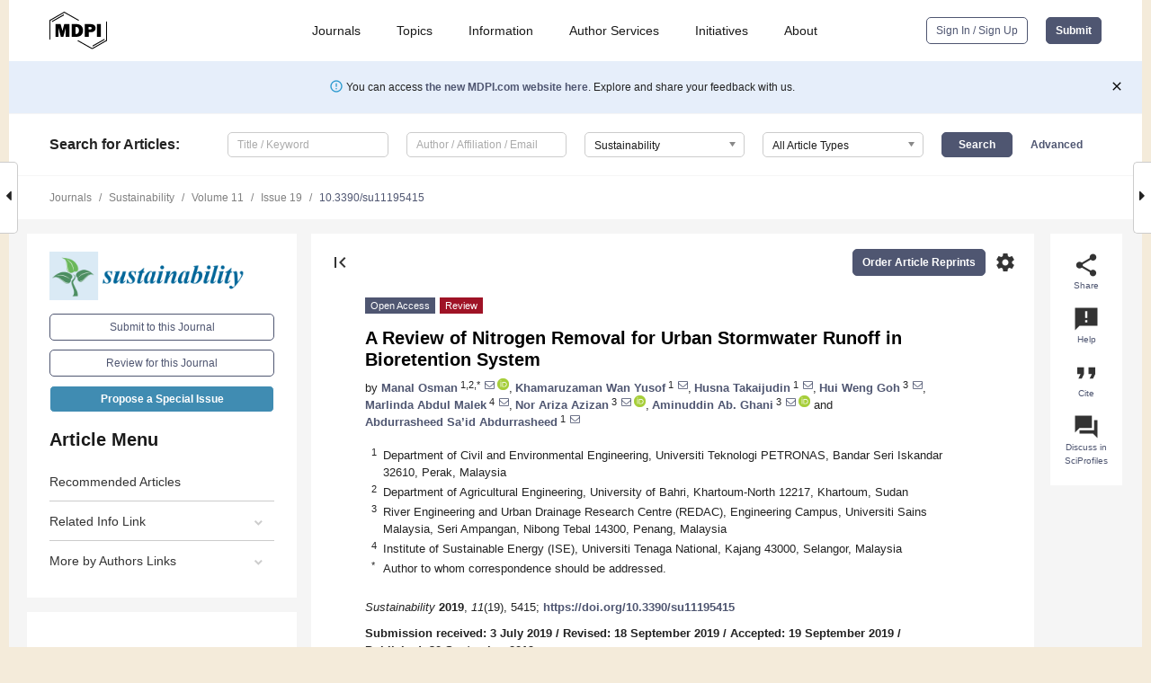

--- FILE ---
content_type: text/html; charset=UTF-8
request_url: https://www.mdpi.com/2071-1050/11/19/5415
body_size: 100098
content:


<!DOCTYPE html>
<html lang="en" xmlns:og="http://ogp.me/ns#" xmlns:fb="https://www.facebook.com/2008/fbml">
    <head>
        <meta charset="utf-8">
        <meta http-equiv="X-UA-Compatible" content="IE=edge,chrome=1">
        <meta content="mdpi" name="sso-service" />
                             <meta content="width=device-width, initial-scale=1.0" name="viewport" />        
                <title>A Review of Nitrogen Removal for Urban Stormwater Runoff in Bioretention System</title><link rel="stylesheet" href="https://pub.mdpi-res.com/assets/css/font-awesome.min.css?eb190a3a77e5e1ee?1769157567">
        <link rel="stylesheet" href="https://pub.mdpi-res.com/assets/css/jquery.multiselect.css?f56c135cbf4d1483?1769157567">
        <link rel="stylesheet" href="https://pub.mdpi-res.com/assets/css/chosen.min.css?d7ca5ca9441ef9e1?1769157567">

                    <link rel="stylesheet" href="https://pub.mdpi-res.com/assets/css/main2.css?811c15039ec4533e?1769157567">
        
                <link rel="mask-icon" href="https://pub.mdpi-res.com/img/mask-icon-128.svg?c1c7eca266cd7013?1769157567" color="#4f5671">
        <link rel="apple-touch-icon" sizes="180x180" href="https://pub.mdpi-res.com/icon/apple-touch-icon-180x180.png?1769157567">
        <link rel="apple-touch-icon" sizes="152x152" href="https://pub.mdpi-res.com/icon/apple-touch-icon-152x152.png?1769157567">
        <link rel="apple-touch-icon" sizes="144x144" href="https://pub.mdpi-res.com/icon/apple-touch-icon-144x144.png?1769157567">
        <link rel="apple-touch-icon" sizes="120x120" href="https://pub.mdpi-res.com/icon/apple-touch-icon-120x120.png?1769157567">
        <link rel="apple-touch-icon" sizes="114x114" href="https://pub.mdpi-res.com/icon/apple-touch-icon-114x114.png?1769157567">
        <link rel="apple-touch-icon" sizes="76x76"   href="https://pub.mdpi-res.com/icon/apple-touch-icon-76x76.png?1769157567">
        <link rel="apple-touch-icon" sizes="72x72"   href="https://pub.mdpi-res.com/icon/apple-touch-icon-72x72.png?1769157567">
        <link rel="apple-touch-icon" sizes="57x57"   href="https://pub.mdpi-res.com/icon/apple-touch-icon-57x57.png?1769157567">
        <link rel="apple-touch-icon"                 href="https://pub.mdpi-res.com/icon/apple-touch-icon-57x57.png?1769157567">
        <link rel="apple-touch-icon-precomposed"     href="https://pub.mdpi-res.com/icon/apple-touch-icon-57x57.png?1769157567">
                        <link rel="manifest" href="/manifest.json">
        <meta name="theme-color" content="#ffffff">
        <meta name="application-name" content="&nbsp;"/>

            <link rel="apple-touch-startup-image" href="https://pub.mdpi-res.com/img/journals/sustainability-logo-sq.png?9449659c41a51538">
    <link rel="apple-touch-icon" href="https://pub.mdpi-res.com/img/journals/sustainability-logo-sq.png?9449659c41a51538">
    <meta name="msapplication-TileImage" content="https://pub.mdpi-res.com/img/journals/sustainability-logo-sq.png?9449659c41a51538">

            <link rel="stylesheet" href="https://pub.mdpi-res.com/assets/css/jquery-ui-1.10.4.custom.min.css?80647d88647bf347?1769157567">
    <link rel="stylesheet" href="https://pub.mdpi-res.com/assets/css/magnific-popup.min.css?04d343e036f8eecd?1769157567">
    <link rel="stylesheet" href="https://pub.mdpi-res.com/assets/css/xml2html/article-html.css?b5ed6c65b8b7ceb9?1769157567">
            
    <style>

h2, #abstract .related_suggestion_title {
    }

.batch_articles a {
    color: #000;
}

    a, .batch_articles .authors a, a:focus, a:hover, a:active, .batch_articles a:focus, .batch_articles a:hover, li.side-menu-li a {
            }

    span.label a {
        color: #fff;
    }

    #main-content a.title-link:hover,
    #main-content a.title-link:focus,
    #main-content div.generic-item a.title-link:hover,
    #main-content div.generic-item a.title-link:focus {
            }

    #main-content #middle-column .generic-item.article-item a.title-link:hover,
    #main-content #middle-column .generic-item.article-item a.title-link:focus {
            }

    .art-authors a.toEncode {
        color: #333;
        font-weight: 700;
    }

    #main-content #middle-column ul li::before {
            }

    .accordion-navigation.active a.accordion__title,
    .accordion-navigation.active a.accordion__title::after {
            }

    .accordion-navigation li:hover::before,
    .accordion-navigation li:hover a,
    .accordion-navigation li:focus a {
            }

    .relative-size-container .relative-size-image .relative-size {
            }

    .middle-column__help__fixed a:hover i,
            }

    input[type="checkbox"]:checked:after {
            }

    input[type="checkbox"]:not(:disabled):hover:before {
            }

    #main-content .bolded-text {
            }


#main-content .hypothesis-count-container {
    }

#main-content .hypothesis-count-container:before {
    }

.full-size-menu ul li.menu-item .dropdown-wrapper {
    }

.full-size-menu ul li.menu-item > a.open::after {
    }

#title-story .title-story-orbit .orbit-caption {
    #background: url('/img/design/000000_background.png') !important;
    background: url('/img/design/ffffff_background.png') !important;
    color: rgb(51, 51, 51) !important;
}

#main-content .content__container__orbit {
    background-color: #000 !important;
}

#main-content .content__container__journal {
        color: #fff;
}

.html-article-menu .row span {
    }

.html-article-menu .row span.active {
    }

.accordion-navigation__journal .side-menu-li.active::before,
.accordion-navigation__journal .side-menu-li.active a {
    color: rgba(0,102,153,0.75) !important;
    font-weight: 700;
}

.accordion-navigation__journal .side-menu-li:hover::before ,
.accordion-navigation__journal .side-menu-li:hover a {
    color: rgba(0,102,153,0.75) !important;
    }

.side-menu-ul li.active a, .side-menu-ul li.active, .side-menu-ul li.active::before {
    color: rgba(0,102,153,0.75) !important;
}

.side-menu-ul li.active a {
    }

.result-selected, .active-result.highlighted, .active-result:hover,
.result-selected, .active-result.highlighted, .active-result:focus {
        }

.search-container.search-container__default-scheme {
    }

nav.tab-bar .open-small-search.active:after {
    }

.search-container.search-container__default-scheme .custom-accordion-for-small-screen-link::after {
    color: #fff;
}

@media only screen and (max-width: 50em) {
    #main-content .content__container.journal-info {
        color: #fff;
            }

    #main-content .content__container.journal-info a {
        color: #fff;
    }
} 

.button.button--color {
        }

.button.button--color:hover,
.button.button--color:focus {
            }

.button.button--color-journal {
    position: relative;
    background-color: rgba(0,102,153,0.75);
    border-color: #fff;
    color: #fff !important;
}

.button.button--color-journal:hover::before {
    content: '';
    position: absolute;
    top: 0;
    left: 0;
    height: 100%;
    width: 100%;
    background-color: #ffffff;
    opacity: 0.2;
}

.button.button--color-journal:visited,
.button.button--color-journal:hover,
.button.button--color-journal:focus {
    background-color: rgba(0,102,153,0.75);
    border-color: #fff;
    color: #fff !important;
}

.button.button--color path {
    }

.button.button--color:hover path {
    fill: #fff;
}

#main-content #search-refinements .ui-slider-horizontal .ui-slider-range {
    }

.breadcrumb__element:last-of-type a {
    }

#main-header {
    }

#full-size-menu .top-bar, #full-size-menu li.menu-item span.user-email {
    }

.top-bar-section li:not(.has-form) a:not(.button) {
    }

#full-size-menu li.menu-item .dropdown-wrapper li a:hover {
    }

#full-size-menu li.menu-item a:hover, #full-size-menu li.menu.item a:focus, nav.tab-bar a:hover {
    }
#full-size-menu li.menu.item a:active, #full-size-menu li.menu.item a.active {
    }

#full-size-menu li.menu-item a.open-mega-menu.active, #full-size-menu li.menu-item div.mega-menu, a.open-mega-menu.active {
        }

#full-size-menu li.menu-item div.mega-menu li, #full-size-menu li.menu-item div.mega-menu a {
            border-color: #9a9a9a;
}

div.type-section h2 {
                font-size: 20px;
    line-height: 26px;
    font-weight: 300;
}

div.type-section h3 {
    margin-left: 15px;
    margin-bottom: 0px;
    font-weight: 300;
}

.journal-tabs .tab-title.active a {
            }

</style>
    <link rel="stylesheet" href="https://pub.mdpi-res.com/assets/css/slick.css?f38b2db10e01b157?1769157567">

                
    <meta name="title" content="A Review of Nitrogen Removal for Urban Stormwater Runoff in Bioretention System">
    <meta name="description" content="One of the best management practices (BMPs) for stormwater quality and quantity control is a bioretention system. The removal efficiency of different pollutants under this system is generally satisfactory, except for nitrogen which is deficient in certain bioretention systems. Nitrogen has a complex biogeochemical cycle, and thus the removal processes of nitrogen are typically slower than other pollutants. This study summarizes recent studies that have focused on nitrogen removal for urban stormwater runoff and discusses the latest advances in bioretention systems. The performance, influencing factors, and design enhancements are comprehensively reviewed in this paper. The review of current literature reveals that a bioretention system shows great promise due to its ability to remove nitrogen from stormwater runoff. Combining nitrification and denitrification zones with the addition of a carbon source and selecting different plant species promote nitrogen removal. Nevertheless, more studies on nitrogen transformations in a bioretention system and the relationships between different design factors need to be undertaken." >
    <link rel="image_src" href="https://pub.mdpi-res.com/img/journals/sustainability-logo.png?9449659c41a51538" >
    <meta name="dc.title" content="A Review of Nitrogen Removal for Urban Stormwater Runoff in Bioretention System">

    <meta name="dc.creator" content="Manal Osman">
    <meta name="dc.creator" content="Khamaruzaman Wan Yusof">
    <meta name="dc.creator" content="Husna Takaijudin">
    <meta name="dc.creator" content="Hui Weng Goh">
    <meta name="dc.creator" content="Marlinda Abdul Malek">
    <meta name="dc.creator" content="Nor Ariza Azizan">
    <meta name="dc.creator" content="Aminuddin Ab. Ghani">
    <meta name="dc.creator" content="Abdurrasheed Sa’id Abdurrasheed">
    
    <meta name="dc.type" content="Review">
    <meta name="dc.source" content="Sustainability 2019, Vol. 11, Page 5415">
    <meta name="dc.date" content="2019-09-30">
    <meta name ="dc.identifier" content="10.3390/su11195415">
    
    <meta name="dc.publisher" content="Multidisciplinary Digital Publishing Institute">
    <meta name="dc.rights" content="http://creativecommons.org/licenses/by/3.0/">
    <meta name="dc.format" content="application/pdf" >
    <meta name="dc.language" content="en" >
    <meta name="dc.description" content="One of the best management practices (BMPs) for stormwater quality and quantity control is a bioretention system. The removal efficiency of different pollutants under this system is generally satisfactory, except for nitrogen which is deficient in certain bioretention systems. Nitrogen has a complex biogeochemical cycle, and thus the removal processes of nitrogen are typically slower than other pollutants. This study summarizes recent studies that have focused on nitrogen removal for urban stormwater runoff and discusses the latest advances in bioretention systems. The performance, influencing factors, and design enhancements are comprehensively reviewed in this paper. The review of current literature reveals that a bioretention system shows great promise due to its ability to remove nitrogen from stormwater runoff. Combining nitrification and denitrification zones with the addition of a carbon source and selecting different plant species promote nitrogen removal. Nevertheless, more studies on nitrogen transformations in a bioretention system and the relationships between different design factors need to be undertaken." >

    <meta name="dc.subject" content="stormwater runoff" >
    <meta name="dc.subject" content="bioretention" >
    <meta name="dc.subject" content="nitrogen removal" >
    <meta name="dc.subject" content="leaching" >
    
    <meta name ="prism.issn" content="2071-1050">
    <meta name ="prism.publicationName" content="Sustainability">
    <meta name ="prism.publicationDate" content="2019-09-30">
    <meta name ="prism.section" content="Review" >

            <meta name ="prism.volume" content="11">
        <meta name ="prism.number" content="19">
        <meta name ="prism.startingPage" content="5415" >

            
    <meta name="citation_issn" content="2071-1050">
    <meta name="citation_journal_title" content="Sustainability">
    <meta name="citation_publisher" content="Multidisciplinary Digital Publishing Institute">
    <meta name="citation_title" content="A Review of Nitrogen Removal for Urban Stormwater Runoff in Bioretention System">
    <meta name="citation_publication_date" content="2019/1">
    <meta name="citation_online_date" content="2019/09/30">

            <meta name="citation_volume" content="11">
        <meta name="citation_issue" content="19">
        <meta name="citation_firstpage" content="5415">

            
    <meta name="citation_author" content="Osman, Manal">
    <meta name="citation_author" content="Wan Yusof, Khamaruzaman">
    <meta name="citation_author" content="Takaijudin, Husna">
    <meta name="citation_author" content="Goh, Hui Weng">
    <meta name="citation_author" content="Abdul Malek, Marlinda">
    <meta name="citation_author" content="Azizan, Nor Ariza">
    <meta name="citation_author" content="Ab. Ghani, Aminuddin">
    <meta name="citation_author" content="Sa’id Abdurrasheed, Abdurrasheed">
    
    <meta name="citation_doi" content="10.3390/su11195415">
    
    <meta name="citation_id" content="mdpi-su11195415">
    <meta name="citation_abstract_html_url" content="https://www.mdpi.com/2071-1050/11/19/5415">

    <meta name="citation_pdf_url" content="https://www.mdpi.com/2071-1050/11/19/5415/pdf?version=1569829874">
    <link rel="alternate" type="application/pdf" title="PDF Full-Text" href="https://www.mdpi.com/2071-1050/11/19/5415/pdf?version=1569829874">
    <meta name="fulltext_pdf" content="https://www.mdpi.com/2071-1050/11/19/5415/pdf?version=1569829874">
    
    <meta name="citation_fulltext_html_url" content="https://www.mdpi.com/2071-1050/11/19/5415/htm">
    <link rel="alternate" type="text/html" title="HTML Full-Text" href="https://www.mdpi.com/2071-1050/11/19/5415/htm">
    <meta name="fulltext_html" content="https://www.mdpi.com/2071-1050/11/19/5415/htm">
    
    <link rel="alternate" type="text/xml" title="XML Full-Text" href="https://www.mdpi.com/2071-1050/11/19/5415/xml">
    <meta name="fulltext_xml" content="https://www.mdpi.com/2071-1050/11/19/5415/xml">
    <meta name="citation_xml_url" content="https://www.mdpi.com/2071-1050/11/19/5415/xml">
    
    <meta name="twitter:card" content="summary" />
    <meta name="twitter:site" content="@MDPIOpenAccess" />
    <meta name="twitter:image" content="https://pub.mdpi-res.com/img/journals/sustainability-logo-social.png?9449659c41a51538" />

    <meta property="fb:app_id" content="131189377574"/>
    <meta property="og:site_name" content="MDPI"/>
    <meta property="og:type" content="article"/>
    <meta property="og:url" content="https://www.mdpi.com/2071-1050/11/19/5415" />
    <meta property="og:title" content="A Review of Nitrogen Removal for Urban Stormwater Runoff in Bioretention System" />
    <meta property="og:description" content="One of the best management practices (BMPs) for stormwater quality and quantity control is a bioretention system. The removal efficiency of different pollutants under this system is generally satisfactory, except for nitrogen which is deficient in certain bioretention systems. Nitrogen has a complex biogeochemical cycle, and thus the removal processes of nitrogen are typically slower than other pollutants. This study summarizes recent studies that have focused on nitrogen removal for urban stormwater runoff and discusses the latest advances in bioretention systems. The performance, influencing factors, and design enhancements are comprehensively reviewed in this paper. The review of current literature reveals that a bioretention system shows great promise due to its ability to remove nitrogen from stormwater runoff. Combining nitrification and denitrification zones with the addition of a carbon source and selecting different plant species promote nitrogen removal. Nevertheless, more studies on nitrogen transformations in a bioretention system and the relationships between different design factors need to be undertaken." />
    <meta property="og:image" content="https://pub.mdpi-res.com/sustainability/sustainability-11-05415/article_deploy/html/images/sustainability-11-05415-g001-550.jpg?1571160647" />
                <link rel="alternate" type="application/rss+xml" title="MDPI Publishing - Latest articles" href="https://www.mdpi.com/rss">
                
        <meta name="google-site-verification" content="PxTlsg7z2S00aHroktQd57fxygEjMiNHydKn3txhvwY">
        <meta name="facebook-domain-verification" content="mcoq8dtq6sb2hf7z29j8w515jjoof7" />

                <script id="usercentrics-cmp" src="https://web.cmp.usercentrics.eu/ui/loader.js" data-ruleset-id="PbAnaGk92sB5Cc" async></script>
        
        <!--[if lt IE 9]>
            <script>var browserIe8 = true;</script>
            <link rel="stylesheet" href="https://pub.mdpi-res.com/assets/css/ie8foundationfix.css?50273beac949cbf0?1769157567">
            <script src="//html5shiv.googlecode.com/svn/trunk/html5.js"></script>
            <script src="//cdnjs.cloudflare.com/ajax/libs/html5shiv/3.6.2/html5shiv.js"></script>
            <script src="//s3.amazonaws.com/nwapi/nwmatcher/nwmatcher-1.2.5-min.js"></script>
            <script src="//html5base.googlecode.com/svn-history/r38/trunk/js/selectivizr-1.0.3b.js"></script>
            <script src="//cdnjs.cloudflare.com/ajax/libs/respond.js/1.1.0/respond.min.js"></script>
            <script src="https://pub.mdpi-res.com/assets/js/ie8/ie8patch.js?9e1d3c689a0471df?1769157567"></script>
            <script src="https://pub.mdpi-res.com/assets/js/ie8/rem.min.js?94b62787dcd6d2f2?1769157567"></script>            
                                                        <![endif]-->

                    <script>
                window.dataLayer = window.dataLayer || [];
                function gtag() { dataLayer.push(arguments); }
                gtag('consent', 'default', {
                    'ad_user_data': 'denied',
                    'ad_personalization': 'denied',
                    'ad_storage': 'denied',
                    'analytics_storage': 'denied',
                    'wait_for_update': 500,
                });
                dataLayer.push({'gtm.start': new Date().getTime(), 'event': 'gtm.js'});

                            </script>

            <script>
                (function(w,d,s,l,i){w[l]=w[l]||[];w[l].push({'gtm.start':
                new Date().getTime(),event:'gtm.js'});var f=d.getElementsByTagName(s)[0],
                j=d.createElement(s),dl=l!='dataLayer'?'&l='+l:'';j.async=true;j.src=
                'https://www.googletagmanager.com/gtm.js?id='+i+dl;f.parentNode.insertBefore(j,f);
                })(window,document,'script','dataLayer','GTM-WPK7SW5');
            </script>

                        
                              <script>!function(e){var n="https://s.go-mpulse.net/boomerang/";if("True"=="True")e.BOOMR_config=e.BOOMR_config||{},e.BOOMR_config.PageParams=e.BOOMR_config.PageParams||{},e.BOOMR_config.PageParams.pci=!0,n="https://s2.go-mpulse.net/boomerang/";if(window.BOOMR_API_key="4MGA4-E5JH8-79LAG-STF7X-79Z92",function(){function e(){if(!o){var e=document.createElement("script");e.id="boomr-scr-as",e.src=window.BOOMR.url,e.async=!0,i.parentNode.appendChild(e),o=!0}}function t(e){o=!0;var n,t,a,r,d=document,O=window;if(window.BOOMR.snippetMethod=e?"if":"i",t=function(e,n){var t=d.createElement("script");t.id=n||"boomr-if-as",t.src=window.BOOMR.url,BOOMR_lstart=(new Date).getTime(),e=e||d.body,e.appendChild(t)},!window.addEventListener&&window.attachEvent&&navigator.userAgent.match(/MSIE [67]\./))return window.BOOMR.snippetMethod="s",void t(i.parentNode,"boomr-async");a=document.createElement("IFRAME"),a.src="about:blank",a.title="",a.role="presentation",a.loading="eager",r=(a.frameElement||a).style,r.width=0,r.height=0,r.border=0,r.display="none",i.parentNode.appendChild(a);try{O=a.contentWindow,d=O.document.open()}catch(_){n=document.domain,a.src="javascript:var d=document.open();d.domain='"+n+"';void(0);",O=a.contentWindow,d=O.document.open()}if(n)d._boomrl=function(){this.domain=n,t()},d.write("<bo"+"dy onload='document._boomrl();'>");else if(O._boomrl=function(){t()},O.addEventListener)O.addEventListener("load",O._boomrl,!1);else if(O.attachEvent)O.attachEvent("onload",O._boomrl);d.close()}function a(e){window.BOOMR_onload=e&&e.timeStamp||(new Date).getTime()}if(!window.BOOMR||!window.BOOMR.version&&!window.BOOMR.snippetExecuted){window.BOOMR=window.BOOMR||{},window.BOOMR.snippetStart=(new Date).getTime(),window.BOOMR.snippetExecuted=!0,window.BOOMR.snippetVersion=12,window.BOOMR.url=n+"4MGA4-E5JH8-79LAG-STF7X-79Z92";var i=document.currentScript||document.getElementsByTagName("script")[0],o=!1,r=document.createElement("link");if(r.relList&&"function"==typeof r.relList.supports&&r.relList.supports("preload")&&"as"in r)window.BOOMR.snippetMethod="p",r.href=window.BOOMR.url,r.rel="preload",r.as="script",r.addEventListener("load",e),r.addEventListener("error",function(){t(!0)}),setTimeout(function(){if(!o)t(!0)},3e3),BOOMR_lstart=(new Date).getTime(),i.parentNode.appendChild(r);else t(!1);if(window.addEventListener)window.addEventListener("load",a,!1);else if(window.attachEvent)window.attachEvent("onload",a)}}(),"".length>0)if(e&&"performance"in e&&e.performance&&"function"==typeof e.performance.setResourceTimingBufferSize)e.performance.setResourceTimingBufferSize();!function(){if(BOOMR=e.BOOMR||{},BOOMR.plugins=BOOMR.plugins||{},!BOOMR.plugins.AK){var n=""=="true"?1:0,t="",a="aofjvyqxfuxmo2lukvea-f-2a6e9eb69-clientnsv4-s.akamaihd.net",i="false"=="true"?2:1,o={"ak.v":"39","ak.cp":"1774948","ak.ai":parseInt("1155516",10),"ak.ol":"0","ak.cr":9,"ak.ipv":4,"ak.proto":"h2","ak.rid":"1842b608","ak.r":47370,"ak.a2":n,"ak.m":"dscb","ak.n":"essl","ak.bpcip":"3.138.154.0","ak.cport":42202,"ak.gh":"23.208.24.74","ak.quicv":"","ak.tlsv":"tls1.3","ak.0rtt":"","ak.0rtt.ed":"","ak.csrc":"-","ak.acc":"","ak.t":"1769231688","ak.ak":"hOBiQwZUYzCg5VSAfCLimQ==X4jn+mdqcujeVPWPl+9YlXhmonv3xakMAsLFasNTFpmXI+izJYLlX7eXCUPqPnINkaYKp1XYdMKYheqC3dWMbHJLbDc/[base64]/aSPCi9921eA2SRzwCuHnTrLq/gxykuSvZWGu/oxOF99OfL0W1LwZU/0ewYwpXmSq+sTdHgyZkQpYTlj3p27eCZey35xhogif/dBBA5H1XU=","ak.pv":"21","ak.dpoabenc":"","ak.tf":i};if(""!==t)o["ak.ruds"]=t;var r={i:!1,av:function(n){var t="http.initiator";if(n&&(!n[t]||"spa_hard"===n[t]))o["ak.feo"]=void 0!==e.aFeoApplied?1:0,BOOMR.addVar(o)},rv:function(){var e=["ak.bpcip","ak.cport","ak.cr","ak.csrc","ak.gh","ak.ipv","ak.m","ak.n","ak.ol","ak.proto","ak.quicv","ak.tlsv","ak.0rtt","ak.0rtt.ed","ak.r","ak.acc","ak.t","ak.tf"];BOOMR.removeVar(e)}};BOOMR.plugins.AK={akVars:o,akDNSPreFetchDomain:a,init:function(){if(!r.i){var e=BOOMR.subscribe;e("before_beacon",r.av,null,null),e("onbeacon",r.rv,null,null),r.i=!0}return this},is_complete:function(){return!0}}}}()}(window);</script></head>

    <body>
         
                		        	
		<div class="direction direction_right" id="small_right" style="border-right-width: 0px; padding:0;">
        <i class="fa fa-caret-right fa-2x"></i>
    </div>

	<div class="big_direction direction_right" id="big_right" style="border-right-width: 0px;">
				<div style="text-align: right;">
									Next Article in Journal<br>
				<div><a href="/2071-1050/11/19/5416">Team Social Responsibility Embedded in Correlates of Universalism Values, Sport Involvement, and Team Identification for Sustainable Management in Sporting Settings</a></div>
					 		 		 	</div>
	</div>
	
		<div class="direction" id="small_left" style="border-left-width: 0px">
        <i class="fa fa-caret-left fa-2x"></i>
    </div>
	<div class="big_direction" id="big_left" style="border-left-width: 0px;">
				<div>
									Previous Article in Journal<br>
				<div><a href="/2071-1050/11/19/5414">Life Cycle Costs Analysis of Reclaimed Asphalt Pavement (RAP) Under Future Climate</a></div>
					 			 	 	</div>
	</div>
	    <div style="clear: both;"></div>

                    
<div id="menuModal" class="reveal-modal reveal-modal-new reveal-modal-menu" aria-hidden="true" data-reveal role="dialog">
    <div class="menu-container">
        <div class="UI_NavMenu">
            


<div class="content__container " >
    <div class="custom-accordion-for-small-screen-link " >
                            <h2>Journals</h2>
                    </div>

    <div class="target-item custom-accordion-for-small-screen-content show-for-medium-up">
                            <div class="menu-container__links">
                        <div style="width: 100%; float: left;">
                            <a href="/about/journals">Active Journals</a>
                            <a href="/about/journalfinder">Find a Journal</a>
                            <a href="/about/journals/proposal">Journal Proposal</a>
                            <a href="/about/proceedings">Proceedings Series</a>
                        </div>
                    </div>
                    </div>
</div>

            <a href="/topics">
                <h2>Topics</h2>
            </a>

            


<div class="content__container " >
    <div class="custom-accordion-for-small-screen-link " >
                            <h2>Information</h2>
                    </div>

    <div class="target-item custom-accordion-for-small-screen-content show-for-medium-up">
                            <div class="menu-container__links">
                        <div style="width: 100%; max-width: 200px; float: left;">
                            <a href="/authors">For Authors</a>
                            <a href="/reviewers">For Reviewers</a>
                            <a href="/editors">For Editors</a>
                            <a href="/librarians">For Librarians</a>
                            <a href="/publishing_services">For Publishers</a>
                            <a href="/societies">For Societies</a>
                            <a href="/conference_organizers">For Conference Organizers</a>
                        </div>
                        <div style="width: 100%; max-width: 250px; float: left;">
                            <a href="/openaccess">Open Access Policy</a>
                            <a href="/ioap">Institutional Open Access Program</a>
                            <a href="/special_issues_guidelines">Special Issues Guidelines</a>
                            <a href="/editorial_process">Editorial Process</a>
                            <a href="/ethics">Research and Publication Ethics</a>
                            <a href="/apc">Article Processing Charges</a>
                            <a href="/awards">Awards</a>
                            <a href="/testimonials">Testimonials</a>
                        </div>
                    </div>
                    </div>
</div>

            <a href="/authors/english">
                <h2>Author Services</h2>
            </a>

            


<div class="content__container " >
    <div class="custom-accordion-for-small-screen-link " >
                            <h2>Initiatives</h2>
                    </div>

    <div class="target-item custom-accordion-for-small-screen-content show-for-medium-up">
                            <div class="menu-container__links">
                        <div style="width: 100%; float: left;">
                            <a href="https://sciforum.net" target="_blank" rel="noopener noreferrer">Sciforum</a>
                            <a href="https://www.mdpi.com/books" target="_blank" rel="noopener noreferrer">MDPI Books</a>
                            <a href="https://www.preprints.org" target="_blank" rel="noopener noreferrer">Preprints.org</a>
                            <a href="https://www.scilit.com" target="_blank" rel="noopener noreferrer">Scilit</a>
                            <a href="https://sciprofiles.com" target="_blank" rel="noopener noreferrer">SciProfiles</a>
                            <a href="https://encyclopedia.pub" target="_blank" rel="noopener noreferrer">Encyclopedia</a>
                            <a href="https://jams.pub" target="_blank" rel="noopener noreferrer">JAMS</a>
                            <a href="/about/proceedings">Proceedings Series</a>
                        </div>
                    </div>
                    </div>
</div>

            


<div class="content__container " >
    <div class="custom-accordion-for-small-screen-link " >
                            <h2>About</h2>
                    </div>

    <div class="target-item custom-accordion-for-small-screen-content show-for-medium-up">
                            <div class="menu-container__links">
                        <div style="width: 100%; float: left;">
                            <a href="/about">Overview</a>
                            <a href="/about/contact">Contact</a>
                            <a href="https://careers.mdpi.com" target="_blank" rel="noopener noreferrer">Careers</a>
                            <a href="/about/announcements">News</a>
                            <a href="/about/press">Press</a>
                            <a href="http://blog.mdpi.com/" target="_blank" rel="noopener noreferrer">Blog</a>
                        </div>
                    </div>
                    </div>
</div>
        </div>

        <div class="menu-container__buttons">
                            <a class="button UA_SignInUpButton" href="/user/login">Sign In / Sign Up</a>
                    </div>
    </div>
</div>

                
<div id="captchaModal" class="reveal-modal reveal-modal-new reveal-modal-new--small" data-reveal aria-label="Captcha" aria-hidden="true" role="dialog"></div>
        
<div id="actionDisabledModal" class="reveal-modal" data-reveal aria-labelledby="actionDisableModalTitle" aria-hidden="true" role="dialog" style="width: 300px;">
    <h2 id="actionDisableModalTitle">Notice</h2>
    <form action="/email/captcha" method="post" id="emailCaptchaForm">
        <div class="row">
            <div id="js-action-disabled-modal-text" class="small-12 columns">
            </div>
            
            <div id="js-action-disabled-modal-submit" class="small-12 columns" style="margin-top: 10px; display: none;">
                You can make submissions to other journals 
                <a href="https://susy.mdpi.com/user/manuscripts/upload">here</a>.
            </div>
        </div>
    </form>
    <a class="close-reveal-modal" aria-label="Close">
        <i class="material-icons">clear</i>
    </a>
</div>
        
<div id="rssNotificationModal" class="reveal-modal reveal-modal-new" data-reveal aria-labelledby="rssNotificationModalTitle" aria-hidden="true" role="dialog">
    <div class="row">
        <div class="small-12 columns">
            <h2 id="rssNotificationModalTitle">Notice</h2>
            <p>
                You are accessing a machine-readable page. In order to be human-readable, please install an RSS reader.
            </p>
        </div>
    </div>
    <div class="row">
        <div class="small-12 columns">
            <a class="button button--color js-rss-notification-confirm">Continue</a>
            <a class="button button--grey" onclick="$(this).closest('.reveal-modal').find('.close-reveal-modal').click(); return false;">Cancel</a>
        </div>
    </div>
    <a class="close-reveal-modal" aria-label="Close">
        <i class="material-icons">clear</i>
    </a>
</div>
        
<div id="drop-article-label-openaccess" class="f-dropdown medium" data-dropdown-content aria-hidden="true" tabindex="-1">
    <p>
        All articles published by MDPI are made immediately available worldwide under an open access license. No special 
        permission is required to reuse all or part of the article published by MDPI, including figures and tables. For 
        articles published under an open access Creative Common CC BY license, any part of the article may be reused without 
        permission provided that the original article is clearly cited. For more information, please refer to
        <a href="https://www.mdpi.com/openaccess">https://www.mdpi.com/openaccess</a>.
    </p>
</div>

<div id="drop-article-label-feature" class="f-dropdown medium" data-dropdown-content aria-hidden="true" tabindex="-1">
    <p>
        Feature papers represent the most advanced research with significant potential for high impact in the field. A Feature 
        Paper should be a substantial original Article that involves several techniques or approaches, provides an outlook for 
        future research directions and describes possible research applications.
    </p>

    <p>
        Feature papers are submitted upon individual invitation or recommendation by the scientific editors and must receive 
        positive feedback from the reviewers.
    </p>
</div>

<div id="drop-article-label-choice" class="f-dropdown medium" data-dropdown-content aria-hidden="true" tabindex="-1">
    <p>
        Editor’s Choice articles are based on recommendations by the scientific editors of MDPI journals from around the world. 
        Editors select a small number of articles recently published in the journal that they believe will be particularly 
        interesting to readers, or important in the respective research area. The aim is to provide a snapshot of some of the 
        most exciting work published in the various research areas of the journal.

        <div style="margin-top: -10px;">
            <div id="drop-article-label-choice-journal-link" style="display: none; margin-top: -10px; padding-top: 10px;">
            </div>
        </div>
    </p>
</div>

<div id="drop-article-label-resubmission" class="f-dropdown medium" data-dropdown-content aria-hidden="true" tabindex="-1">
    <p>
        Original Submission Date Received: <span id="drop-article-label-resubmission-date"></span>.
    </p>
</div>

                <div id="container">
                        
                <noscript>
                    <div id="no-javascript">
                        You seem to have javascript disabled. Please note that many of the page functionalities won't work as expected without javascript enabled.
                    </div>
                </noscript>

                <div class="fixed">
                    <nav class="tab-bar show-for-medium-down">
                        <div class="row full-width collapse">
                            <div class="medium-3 small-4 columns">
                                <a href="/">
                                    <img class="full-size-menu__mdpi-logo" src="https://pub.mdpi-res.com/img/design/mdpi-pub-logo-black-small1.svg?da3a8dcae975a41c?1769157567" style="width: 64px;" title="MDPI Open Access Journals">
                                </a>
                            </div>
                            <div class="medium-3 small-4 columns right-aligned">
                                <div class="show-for-medium-down">
                                    <a href="#" style="display: none;">
                                        <i class="material-icons" onclick="$('#menuModal').foundation('reveal', 'close'); return false;">clear</i>
                                    </a>

                                    <a class="js-toggle-desktop-layout-link" title="Toggle desktop layout" style="display: none;" href="/toggle_desktop_layout_cookie">
                                        <i class="material-icons">zoom_out_map</i>
                                    </a>

                                                                            <a href="#" class="js-open-small-search open-small-search">
                                            <i class="material-icons show-for-small only">search</i>
                                        </a>
                                    
                                    <a title="MDPI main page" class="js-open-menu" data-reveal-id="menuModal" href="#">
                                        <i class="material-icons">menu</i>
                                    </a>
                                </div>
                            </div>
                        </div>
                    </nav>                       	
                </div>
                
                <section class="main-section">
                    <header>
                        <div class="full-size-menu show-for-large-up">
                             
                                <div class="row full-width">
                                                                        <div class="large-1 columns">
                                        <a href="/">
                                            <img class="full-size-menu__mdpi-logo" src="https://pub.mdpi-res.com/img/design/mdpi-pub-logo-black-small1.svg?da3a8dcae975a41c?1769157567" title="MDPI Open Access Journals">
                                        </a>
                                    </div>

                                                                        <div class="large-8 columns text-right UI_NavMenu">
                                        <ul>
                                            <li class="menu-item"> 
                                                <a href="/about/journals" data-dropdown="journals-dropdown" aria-controls="journals-dropdown" aria-expanded="false" data-options="is_hover: true; hover_timeout: 200">Journals</a>

                                                <ul id="journals-dropdown" class="f-dropdown dropdown-wrapper dropdown-wrapper__small" data-dropdown-content aria-hidden="true" tabindex="-1">
                                                    <li>
                                                        <div class="row">
                                                            <div class="small-12 columns">
                                                                <ul>
                                                                    <li>
                                                                        <a href="/about/journals">
                                                                            Active Journals
                                                                        </a>
                                                                    </li>
                                                                    <li>
                                                                        <a href="/about/journalfinder">
                                                                            Find a Journal
                                                                        </a>
                                                                    </li>
                                                                    <li>
                                                                        <a href="/about/journals/proposal">
                                                                            Journal Proposal
                                                                        </a>
                                                                    </li>
                                                                    <li>
                                                                        <a href="/about/proceedings">
                                                                            Proceedings Series
                                                                        </a>
                                                                    </li>
                                                                </ul>
                                                            </div>
                                                        </div>
                                                    </li>
                                                </ul>
                                            </li>

                                            <li class="menu-item"> 
                                                <a href="/topics">Topics</a>
                                            </li>

                                            <li class="menu-item"> 
                                                <a href="/authors" data-dropdown="information-dropdown" aria-controls="information-dropdown" aria-expanded="false" data-options="is_hover:true; hover_timeout:200">Information</a>

                                                <ul id="information-dropdown" class="f-dropdown dropdown-wrapper" data-dropdown-content aria-hidden="true" tabindex="-1">
                                                    <li>
                                                        <div class="row">
                                                            <div class="small-5 columns right-border">
                                                                <ul>
                                                                    <li>
                                                                        <a href="/authors">For Authors</a>
                                                                    </li>
                                                                    <li>
                                                                        <a href="/reviewers">For Reviewers</a>
                                                                    </li>
                                                                    <li>
                                                                        <a href="/editors">For Editors</a>
                                                                    </li>
                                                                    <li>
                                                                        <a href="/librarians">For Librarians</a>
                                                                    </li>
                                                                    <li>
                                                                        <a href="/publishing_services">For Publishers</a>
                                                                    </li>
                                                                    <li>
                                                                        <a href="/societies">For Societies</a>
                                                                    </li>
                                                                    <li>
                                                                        <a href="/conference_organizers">For Conference Organizers</a>
                                                                    </li>
                                                                </ul>
                                                            </div>

                                                            <div class="small-7 columns">
                                                                <ul>
                                                                    <li>
                                                                        <a href="/openaccess">Open Access Policy</a>
                                                                    </li>
                                                                    <li>
                                                                        <a href="/ioap">Institutional Open Access Program</a>
                                                                    </li>
                                                                    <li>
                                                                        <a href="/special_issues_guidelines">Special Issues Guidelines</a>
                                                                    </li>
                                                                    <li>
                                                                        <a href="/editorial_process">Editorial Process</a>
                                                                    </li>
                                                                    <li>
                                                                        <a href="/ethics">Research and Publication Ethics</a>
                                                                    </li>
                                                                    <li>
                                                                        <a href="/apc">Article Processing Charges</a>
                                                                    </li>
                                                                    <li>
                                                                        <a href="/awards">Awards</a>
                                                                    </li>
                                                                    <li>
                                                                        <a href="/testimonials">Testimonials</a>
                                                                    </li>
                                                                </ul>
                                                            </div>
                                                        </div>
                                                    </li>
                                                </ul>
                                            </li>

                                            <li class="menu-item">
                                                <a href="/authors/english">Author Services</a>
                                            </li>

                                            <li class="menu-item"> 
                                                <a href="/about/initiatives" data-dropdown="initiatives-dropdown" aria-controls="initiatives-dropdown" aria-expanded="false" data-options="is_hover: true; hover_timeout: 200">Initiatives</a>

                                                <ul id="initiatives-dropdown" class="f-dropdown dropdown-wrapper dropdown-wrapper__small" data-dropdown-content aria-hidden="true" tabindex="-1">
                                                    <li>
                                                        <div class="row">
                                                            <div class="small-12 columns">
                                                                <ul>
                                                                    <li>
                                                                        <a href="https://sciforum.net" target="_blank" rel="noopener noreferrer">
                                                                                                                                                        Sciforum
                                                                        </a>
                                                                    </li>
                                                                    <li>
                                                                        <a href="https://www.mdpi.com/books" target="_blank" rel="noopener noreferrer">
                                                                                                                                                        MDPI Books
                                                                        </a>
                                                                    </li>
                                                                    <li>
                                                                        <a href="https://www.preprints.org" target="_blank" rel="noopener noreferrer">
                                                                                                                                                        Preprints.org
                                                                        </a>
                                                                    </li>
                                                                    <li>
                                                                        <a href="https://www.scilit.com" target="_blank" rel="noopener noreferrer">
                                                                                                                                                        Scilit
                                                                        </a>
                                                                    </li>
                                                                    <li>
                                                                        <a href="https://sciprofiles.com" target="_blank" rel="noopener noreferrer">
                                                                            SciProfiles
                                                                        </a>
                                                                    </li>
                                                                    <li>
                                                                        <a href="https://encyclopedia.pub" target="_blank" rel="noopener noreferrer">
                                                                                                                                                        Encyclopedia
                                                                        </a>
                                                                    </li>
                                                                    <li>
                                                                        <a href="https://jams.pub" target="_blank" rel="noopener noreferrer">
                                                                            JAMS
                                                                        </a>
                                                                    </li>
                                                                    <li>
                                                                        <a href="/about/proceedings">
                                                                            Proceedings Series
                                                                        </a>
                                                                    </li>
                                                                </ul>
                                                            </div>
                                                        </div>
                                                    </li>
                                                </ul>
                                            </li>

                                            <li class="menu-item"> 
                                                <a href="/about" data-dropdown="about-dropdown" aria-controls="about-dropdown" aria-expanded="false" data-options="is_hover: true; hover_timeout: 200">About</a>

                                                <ul id="about-dropdown" class="f-dropdown dropdown-wrapper dropdown-wrapper__small" data-dropdown-content aria-hidden="true" tabindex="-1">
                                                    <li>
                                                        <div class="row">
                                                            <div class="small-12 columns">
                                                                <ul>
                                                                    <li>
                                                                        <a href="/about">
                                                                            Overview
                                                                        </a>
                                                                    </li>
                                                                    <li>
                                                                        <a href="/about/contact">
                                                                            Contact
                                                                        </a>
                                                                    </li>
                                                                    <li>
                                                                        <a href="https://careers.mdpi.com" target="_blank" rel="noopener noreferrer">
                                                                            Careers
                                                                        </a>
                                                                    </li>
                                                                    <li> 
                                                                        <a href="/about/announcements">
                                                                            News
                                                                        </a>
                                                                    </li>
                                                                    <li> 
                                                                        <a href="/about/press">
                                                                            Press
                                                                        </a>
                                                                    </li>
                                                                    <li>
                                                                        <a href="http://blog.mdpi.com/" target="_blank" rel="noopener noreferrer">
                                                                            Blog
                                                                        </a>
                                                                    </li>
                                                                </ul>
                                                            </div>
                                                        </div>
                                                    </li>
                                                </ul>
                                            </li>

                                                                                    </ul>
                                    </div>

                                    <div class="large-3 columns text-right full-size-menu__buttons">
                                        <div>
                                                                                            <a class="button button--default-inversed UA_SignInUpButton" href="/user/login">Sign In / Sign Up</a>
                                            
                                                <a class="button button--default js-journal-active-only-link js-journal-active-only-submit-link UC_NavSubmitButton" href="            https://susy.mdpi.com/user/manuscripts/upload?journal=sustainability
    " data-disabledmessage="new submissions are not possible.">Submit</a>
                                        </div>
                                    </div>
                                </div>
                            </div>

                            <div class="row full-width new-website-link-banner" style="padding: 20px 50px 20px 20px; background-color: #E6EEFA; position: relative; display: none;">
                                <div class="small-12 columns" style="padding: 0; margin: 0; text-align: center;">
                                    <i class="material-icons" style="font-size: 16px; color: #2C9ACF; position: relative; top: -2px;">error_outline</i>
                                    You can access <a href="https://www.mdpi.com/redirect/new_site?return=/2071-1050/11/19/5415">the new MDPI.com website here</a>. Explore and share your feedback with us.
                                    <a href="#" class="new-website-link-banner-close"><i class="material-icons" style="font-size: 16px; color: #000000; position: absolute; right: -30px; top: 0px;">close</i></a>
                                </div>
                            </div>

                                                            <div class="header-divider">&nbsp;</div>
                            
                                                            <div class="search-container hide-for-small-down row search-container__homepage-scheme">
                                                                                                                        
















<form id="basic_search" style="background-color: inherit !important;" class="large-12 medium-12 columns " action="/search" method="get">

    <div class="row search-container__main-elements">
            
            <div class="large-2 medium-2 small-12 columns text-right1 small-only-text-left">
        <div class="show-for-medium-up">
            <div class="search-input-label">&nbsp;</div>
        </div>
            <span class="search-container__title">Search<span class="hide-for-medium"> for Articles</span><span class="hide-for-small">:</span></span>
    
    </div>


        <div class="custom-accordion-for-small-screen-content">
                
                <div class="large-2 medium-2 small-6 columns ">
        <div class="">
            <div class="search-input-label">Title / Keyword</div>
        </div>
                <input type="text" placeholder="Title / Keyword" id="q" tabindex="1" name="q" value="" />
    
    </div>


                
                <div class="large-2 medium-2 small-6 columns ">
        <div class="">
            <div class="search-input-label">Author / Affiliation / Email</div>
        </div>
                <input type="text" id="authors" placeholder="Author / Affiliation / Email" tabindex="2" name="authors" value="" />
    
    </div>


                
                <div class="large-2 medium-2 small-6 columns ">
        <div class="">
            <div class="search-input-label">Journal</div>
        </div>
                <select id="journal" tabindex="3" name="journal" class="chosen-select">
            <option value="">All Journals</option>
             
                        <option value="accountaudit" >
                                    Accounting and Auditing
                            </option>
             
                        <option value="acoustics" >
                                    Acoustics
                            </option>
             
                        <option value="amh" >
                                    Acta Microbiologica Hellenica (AMH)
                            </option>
             
                        <option value="actuators" >
                                    Actuators
                            </option>
             
                        <option value="adhesives" >
                                    Adhesives
                            </option>
             
                        <option value="admsci" >
                                    Administrative Sciences
                            </option>
             
                        <option value="adolescents" >
                                    Adolescents
                            </option>
             
                        <option value="arm" >
                                    Advances in Respiratory Medicine (ARM)
                            </option>
             
                        <option value="aerobiology" >
                                    Aerobiology
                            </option>
             
                        <option value="aerospace" >
                                    Aerospace
                            </option>
             
                        <option value="agriculture" >
                                    Agriculture
                            </option>
             
                        <option value="agriengineering" >
                                    AgriEngineering
                            </option>
             
                        <option value="agrochemicals" >
                                    Agrochemicals
                            </option>
             
                        <option value="agronomy" >
                                    Agronomy
                            </option>
             
                        <option value="ai" >
                                    AI
                            </option>
             
                        <option value="aichem" >
                                    AI Chemistry
                            </option>
             
                        <option value="aieng" >
                                    AI for Engineering
                            </option>
             
                        <option value="aieduc" >
                                    AI in Education
                            </option>
             
                        <option value="aimed" >
                                    AI in Medicine
                            </option>
             
                        <option value="aimater" >
                                    AI Materials
                            </option>
             
                        <option value="aisens" >
                                    AI Sensors
                            </option>
             
                        <option value="air" >
                                    Air
                            </option>
             
                        <option value="algorithms" >
                                    Algorithms
                            </option>
             
                        <option value="allergies" >
                                    Allergies
                            </option>
             
                        <option value="alloys" >
                                    Alloys
                            </option>
             
                        <option value="analog" >
                                    Analog
                            </option>
             
                        <option value="analytica" >
                                    Analytica
                            </option>
             
                        <option value="analytics" >
                                    Analytics
                            </option>
             
                        <option value="anatomia" >
                                    Anatomia
                            </option>
             
                        <option value="anesthres" >
                                    Anesthesia Research
                            </option>
             
                        <option value="animals" >
                                    Animals
                            </option>
             
                        <option value="antibiotics" >
                                    Antibiotics
                            </option>
             
                        <option value="antibodies" >
                                    Antibodies
                            </option>
             
                        <option value="antioxidants" >
                                    Antioxidants
                            </option>
             
                        <option value="applbiosci" >
                                    Applied Biosciences
                            </option>
             
                        <option value="applmech" >
                                    Applied Mechanics
                            </option>
             
                        <option value="applmicrobiol" >
                                    Applied Microbiology
                            </option>
             
                        <option value="applnano" >
                                    Applied Nano
                            </option>
             
                        <option value="applsci" >
                                    Applied Sciences
                            </option>
             
                        <option value="asi" >
                                    Applied System Innovation (ASI)
                            </option>
             
                        <option value="appliedchem" >
                                    AppliedChem
                            </option>
             
                        <option value="appliedmath" >
                                    AppliedMath
                            </option>
             
                        <option value="appliedphys" >
                                    AppliedPhys
                            </option>
             
                        <option value="aquacj" >
                                    Aquaculture Journal
                            </option>
             
                        <option value="architecture" >
                                    Architecture
                            </option>
             
                        <option value="arthropoda" >
                                    Arthropoda
                            </option>
             
                        <option value="arts" >
                                    Arts
                            </option>
             
                        <option value="astronautics" >
                                    Astronautics
                            </option>
             
                        <option value="astronomy" >
                                    Astronomy
                            </option>
             
                        <option value="atmosphere" >
                                    Atmosphere
                            </option>
             
                        <option value="atoms" >
                                    Atoms
                            </option>
             
                        <option value="audiolres" >
                                    Audiology Research
                            </option>
             
                        <option value="automation" >
                                    Automation
                            </option>
             
                        <option value="axioms" >
                                    Axioms
                            </option>
             
                        <option value="bacteria" >
                                    Bacteria
                            </option>
             
                        <option value="batteries" >
                                    Batteries
                            </option>
             
                        <option value="behavsci" >
                                    Behavioral Sciences
                            </option>
             
                        <option value="beverages" >
                                    Beverages
                            </option>
             
                        <option value="BDCC" >
                                    Big Data and Cognitive Computing (BDCC)
                            </option>
             
                        <option value="biochem" >
                                    BioChem
                            </option>
             
                        <option value="bioengineering" >
                                    Bioengineering
                            </option>
             
                        <option value="biologics" >
                                    Biologics
                            </option>
             
                        <option value="biology" >
                                    Biology
                            </option>
             
                        <option value="blsf" >
                                    Biology and Life Sciences Forum
                            </option>
             
                        <option value="biomass" >
                                    Biomass
                            </option>
             
                        <option value="biomechanics" >
                                    Biomechanics
                            </option>
             
                        <option value="biomed" >
                                    BioMed
                            </option>
             
                        <option value="biomedicines" >
                                    Biomedicines
                            </option>
             
                        <option value="biomedinformatics" >
                                    BioMedInformatics
                            </option>
             
                        <option value="biomimetics" >
                                    Biomimetics
                            </option>
             
                        <option value="biomolecules" >
                                    Biomolecules
                            </option>
             
                        <option value="biophysica" >
                                    Biophysica
                            </option>
             
                        <option value="bioresourbioprod" >
                                    Bioresources and Bioproducts
                            </option>
             
                        <option value="biosensors" >
                                    Biosensors
                            </option>
             
                        <option value="biosphere" >
                                    Biosphere
                            </option>
             
                        <option value="biotech" >
                                    BioTech
                            </option>
             
                        <option value="birds" >
                                    Birds
                            </option>
             
                        <option value="blockchains" >
                                    Blockchains
                            </option>
             
                        <option value="brainsci" >
                                    Brain Sciences
                            </option>
             
                        <option value="buildings" >
                                    Buildings
                            </option>
             
                        <option value="businesses" >
                                    Businesses
                            </option>
             
                        <option value="carbon" >
                                    C (Journal of Carbon Research)
                            </option>
             
                        <option value="cancers" >
                                    Cancers
                            </option>
             
                        <option value="cardiogenetics" >
                                    Cardiogenetics
                            </option>
             
                        <option value="cardiovascmed" >
                                    Cardiovascular Medicine
                            </option>
             
                        <option value="catalysts" >
                                    Catalysts
                            </option>
             
                        <option value="cells" >
                                    Cells
                            </option>
             
                        <option value="ceramics" >
                                    Ceramics
                            </option>
             
                        <option value="challenges" >
                                    Challenges
                            </option>
             
                        <option value="ChemEngineering" >
                                    ChemEngineering
                            </option>
             
                        <option value="chemistry" >
                                    Chemistry
                            </option>
             
                        <option value="chemproc" >
                                    Chemistry Proceedings
                            </option>
             
                        <option value="chemosensors" >
                                    Chemosensors
                            </option>
             
                        <option value="children" >
                                    Children
                            </option>
             
                        <option value="chips" >
                                    Chips
                            </option>
             
                        <option value="civileng" >
                                    CivilEng
                            </option>
             
                        <option value="cleantechnol" >
                                    Clean Technologies (Clean Technol.)
                            </option>
             
                        <option value="climate" >
                                    Climate
                            </option>
             
                        <option value="ctn" >
                                    Clinical and Translational Neuroscience (CTN)
                            </option>
             
                        <option value="clinbioenerg" >
                                    Clinical Bioenergetics
                            </option>
             
                        <option value="clinpract" >
                                    Clinics and Practice
                            </option>
             
                        <option value="clockssleep" >
                                    Clocks &amp; Sleep
                            </option>
             
                        <option value="coasts" >
                                    Coasts
                            </option>
             
                        <option value="coatings" >
                                    Coatings
                            </option>
             
                        <option value="colloids" >
                                    Colloids and Interfaces
                            </option>
             
                        <option value="colorants" >
                                    Colorants
                            </option>
             
                        <option value="commodities" >
                                    Commodities
                            </option>
             
                        <option value="complexities" >
                                    Complexities
                            </option>
             
                        <option value="complications" >
                                    Complications
                            </option>
             
                        <option value="compounds" >
                                    Compounds
                            </option>
             
                        <option value="computation" >
                                    Computation
                            </option>
             
                        <option value="csmf" >
                                    Computer Sciences &amp; Mathematics Forum
                            </option>
             
                        <option value="computers" >
                                    Computers
                            </option>
             
                        <option value="condensedmatter" >
                                    Condensed Matter
                            </option>
             
                        <option value="conservation" >
                                    Conservation
                            </option>
             
                        <option value="constrmater" >
                                    Construction Materials
                            </option>
             
                        <option value="cmd" >
                                    Corrosion and Materials Degradation (CMD)
                            </option>
             
                        <option value="cosmetics" >
                                    Cosmetics
                            </option>
             
                        <option value="covid" >
                                    COVID
                            </option>
             
                        <option value="cmtr" >
                                    Craniomaxillofacial Trauma &amp; Reconstruction (CMTR)
                            </option>
             
                        <option value="crops" >
                                    Crops
                            </option>
             
                        <option value="cryo" >
                                    Cryo
                            </option>
             
                        <option value="cryptography" >
                                    Cryptography
                            </option>
             
                        <option value="crystals" >
                                    Crystals
                            </option>
             
                        <option value="culture" >
                                    Culture
                            </option>
             
                        <option value="cimb" >
                                    Current Issues in Molecular Biology (CIMB)
                            </option>
             
                        <option value="curroncol" >
                                    Current Oncology
                            </option>
             
                        <option value="dairy" >
                                    Dairy
                            </option>
             
                        <option value="data" >
                                    Data
                            </option>
             
                        <option value="dentistry" >
                                    Dentistry Journal
                            </option>
             
                        <option value="dermato" >
                                    Dermato
                            </option>
             
                        <option value="dermatopathology" >
                                    Dermatopathology
                            </option>
             
                        <option value="designs" >
                                    Designs
                            </option>
             
                        <option value="diabetology" >
                                    Diabetology
                            </option>
             
                        <option value="diagnostics" >
                                    Diagnostics
                            </option>
             
                        <option value="dietetics" >
                                    Dietetics
                            </option>
             
                        <option value="digital" >
                                    Digital
                            </option>
             
                        <option value="disabilities" >
                                    Disabilities
                            </option>
             
                        <option value="diseases" >
                                    Diseases
                            </option>
             
                        <option value="diversity" >
                                    Diversity
                            </option>
             
                        <option value="dna" >
                                    DNA
                            </option>
             
                        <option value="drones" >
                                    Drones
                            </option>
             
                        <option value="ddc" >
                                    Drugs and Drug Candidates (DDC)
                            </option>
             
                        <option value="dynamics" >
                                    Dynamics
                            </option>
             
                        <option value="earth" >
                                    Earth
                            </option>
             
                        <option value="ecologies" >
                                    Ecologies
                            </option>
             
                        <option value="econometrics" >
                                    Econometrics
                            </option>
             
                        <option value="economies" >
                                    Economies
                            </option>
             
                        <option value="education" >
                                    Education Sciences
                            </option>
             
                        <option value="electricity" >
                                    Electricity
                            </option>
             
                        <option value="electrochem" >
                                    Electrochem
                            </option>
             
                        <option value="electronicmat" >
                                    Electronic Materials
                            </option>
             
                        <option value="electronics" >
                                    Electronics
                            </option>
             
                        <option value="ecm" >
                                    Emergency Care and Medicine
                            </option>
             
                        <option value="encyclopedia" >
                                    Encyclopedia
                            </option>
             
                        <option value="endocrines" >
                                    Endocrines
                            </option>
             
                        <option value="energies" >
                                    Energies
                            </option>
             
                        <option value="esa" >
                                    Energy Storage and Applications (ESA)
                            </option>
             
                        <option value="eng" >
                                    Eng
                            </option>
             
                        <option value="engproc" >
                                    Engineering Proceedings
                            </option>
             
                        <option value="edm" >
                                    Entropic and Disordered Matter (EDM)
                            </option>
             
                        <option value="entropy" >
                                    Entropy
                            </option>
             
                        <option value="eesp" >
                                    Environmental and Earth Sciences Proceedings
                            </option>
             
                        <option value="environments" >
                                    Environments
                            </option>
             
                        <option value="epidemiologia" >
                                    Epidemiologia
                            </option>
             
                        <option value="epigenomes" >
                                    Epigenomes
                            </option>
             
                        <option value="ebj" >
                                    European Burn Journal (EBJ)
                            </option>
             
                        <option value="ejihpe" >
                                    European Journal of Investigation in Health, Psychology and Education (EJIHPE)
                            </option>
             
                        <option value="famsci" >
                                    Family Sciences
                            </option>
             
                        <option value="fermentation" >
                                    Fermentation
                            </option>
             
                        <option value="fibers" >
                                    Fibers
                            </option>
             
                        <option value="fintech" >
                                    FinTech
                            </option>
             
                        <option value="fire" >
                                    Fire
                            </option>
             
                        <option value="fishes" >
                                    Fishes
                            </option>
             
                        <option value="fluids" >
                                    Fluids
                            </option>
             
                        <option value="foods" >
                                    Foods
                            </option>
             
                        <option value="forecasting" >
                                    Forecasting
                            </option>
             
                        <option value="forensicsci" >
                                    Forensic Sciences
                            </option>
             
                        <option value="forests" >
                                    Forests
                            </option>
             
                        <option value="fossstud" >
                                    Fossil Studies
                            </option>
             
                        <option value="foundations" >
                                    Foundations
                            </option>
             
                        <option value="fractalfract" >
                                    Fractal and Fractional (Fractal Fract)
                            </option>
             
                        <option value="fuels" >
                                    Fuels
                            </option>
             
                        <option value="future" >
                                    Future
                            </option>
             
                        <option value="futureinternet" >
                                    Future Internet
                            </option>
             
                        <option value="futurepharmacol" >
                                    Future Pharmacology
                            </option>
             
                        <option value="futuretransp" >
                                    Future Transportation
                            </option>
             
                        <option value="galaxies" >
                                    Galaxies
                            </option>
             
                        <option value="games" >
                                    Games
                            </option>
             
                        <option value="gases" >
                                    Gases
                            </option>
             
                        <option value="gastroent" >
                                    Gastroenterology Insights
                            </option>
             
                        <option value="gastrointestdisord" >
                                    Gastrointestinal Disorders
                            </option>
             
                        <option value="gastronomy" >
                                    Gastronomy
                            </option>
             
                        <option value="gels" >
                                    Gels
                            </option>
             
                        <option value="genealogy" >
                                    Genealogy
                            </option>
             
                        <option value="genes" >
                                    Genes
                            </option>
             
                        <option value="geographies" >
                                    Geographies
                            </option>
             
                        <option value="geohazards" >
                                    GeoHazards
                            </option>
             
                        <option value="geomatics" >
                                    Geomatics
                            </option>
             
                        <option value="geometry" >
                                    Geometry
                            </option>
             
                        <option value="geosciences" >
                                    Geosciences
                            </option>
             
                        <option value="geotechnics" >
                                    Geotechnics
                            </option>
             
                        <option value="geriatrics" >
                                    Geriatrics
                            </option>
             
                        <option value="germs" >
                                    Germs
                            </option>
             
                        <option value="glacies" >
                                    Glacies
                            </option>
             
                        <option value="gucdd" >
                                    Gout, Urate, and Crystal Deposition Disease (GUCDD)
                            </option>
             
                        <option value="grasses" >
                                    Grasses
                            </option>
             
                        <option value="greenhealth" >
                                    Green Health
                            </option>
             
                        <option value="hardware" >
                                    Hardware
                            </option>
             
                        <option value="healthcare" >
                                    Healthcare
                            </option>
             
                        <option value="hearts" >
                                    Hearts
                            </option>
             
                        <option value="hemato" >
                                    Hemato
                            </option>
             
                        <option value="hematolrep" >
                                    Hematology Reports
                            </option>
             
                        <option value="heritage" >
                                    Heritage
                            </option>
             
                        <option value="histories" >
                                    Histories
                            </option>
             
                        <option value="horticulturae" >
                                    Horticulturae
                            </option>
             
                        <option value="hospitals" >
                                    Hospitals
                            </option>
             
                        <option value="humanities" >
                                    Humanities
                            </option>
             
                        <option value="humans" >
                                    Humans
                            </option>
             
                        <option value="hydrobiology" >
                                    Hydrobiology
                            </option>
             
                        <option value="hydrogen" >
                                    Hydrogen
                            </option>
             
                        <option value="hydrology" >
                                    Hydrology
                            </option>
             
                        <option value="hydropower" >
                                    Hydropower
                            </option>
             
                        <option value="hygiene" >
                                    Hygiene
                            </option>
             
                        <option value="immuno" >
                                    Immuno
                            </option>
             
                        <option value="idr" >
                                    Infectious Disease Reports
                            </option>
             
                        <option value="informatics" >
                                    Informatics
                            </option>
             
                        <option value="information" >
                                    Information
                            </option>
             
                        <option value="infrastructures" >
                                    Infrastructures
                            </option>
             
                        <option value="inorganics" >
                                    Inorganics
                            </option>
             
                        <option value="insects" >
                                    Insects
                            </option>
             
                        <option value="instruments" >
                                    Instruments
                            </option>
             
                        <option value="iic" >
                                    Intelligent Infrastructure and Construction
                            </option>
             
                        <option value="ijcs" >
                                    International Journal of Cognitive Sciences (IJCS)
                            </option>
             
                        <option value="ijem" >
                                    International Journal of Environmental Medicine (IJEM)
                            </option>
             
                        <option value="ijerph" >
                                    International Journal of Environmental Research and Public Health (IJERPH)
                            </option>
             
                        <option value="ijfs" >
                                    International Journal of Financial Studies (IJFS)
                            </option>
             
                        <option value="ijms" >
                                    International Journal of Molecular Sciences (IJMS)
                            </option>
             
                        <option value="IJNS" >
                                    International Journal of Neonatal Screening (IJNS)
                            </option>
             
                        <option value="ijom" >
                                    International Journal of Orofacial Myology and Myofunctional Therapy (IJOM)
                            </option>
             
                        <option value="ijpb" >
                                    International Journal of Plant Biology (IJPB)
                            </option>
             
                        <option value="ijt" >
                                    International Journal of Topology
                            </option>
             
                        <option value="ijtm" >
                                    International Journal of Translational Medicine (IJTM)
                            </option>
             
                        <option value="ijtpp" >
                                    International Journal of Turbomachinery, Propulsion and Power (IJTPP)
                            </option>
             
                        <option value="ime" >
                                    International Medical Education (IME)
                            </option>
             
                        <option value="inventions" >
                                    Inventions
                            </option>
             
                        <option value="IoT" >
                                    IoT
                            </option>
             
                        <option value="ijgi" >
                                    ISPRS International Journal of Geo-Information (IJGI)
                            </option>
             
                        <option value="J" >
                                    J
                            </option>
             
                        <option value="jaestheticmed" >
                                    Journal of Aesthetic Medicine (J. Aesthetic Med.)
                            </option>
             
                        <option value="jal" >
                                    Journal of Ageing and Longevity (JAL)
                            </option>
             
                        <option value="jcrm" >
                                    Journal of CardioRenal Medicine (JCRM)
                            </option>
             
                        <option value="jcdd" >
                                    Journal of Cardiovascular Development and Disease (JCDD)
                            </option>
             
                        <option value="jcto" >
                                    Journal of Clinical &amp; Translational Ophthalmology (JCTO)
                            </option>
             
                        <option value="jcm" >
                                    Journal of Clinical Medicine (JCM)
                            </option>
             
                        <option value="jcs" >
                                    Journal of Composites Science (J. Compos. Sci.)
                            </option>
             
                        <option value="jcp" >
                                    Journal of Cybersecurity and Privacy (JCP)
                            </option>
             
                        <option value="jdad" >
                                    Journal of Dementia and Alzheimer&#039;s Disease (JDAD)
                            </option>
             
                        <option value="jdb" >
                                    Journal of Developmental Biology (JDB)
                            </option>
             
                        <option value="jeta" >
                                    Journal of Experimental and Theoretical Analyses (JETA)
                            </option>
             
                        <option value="jemr" >
                                    Journal of Eye Movement Research (JEMR)
                            </option>
             
                        <option value="jfb" >
                                    Journal of Functional Biomaterials (JFB)
                            </option>
             
                        <option value="jfmk" >
                                    Journal of Functional Morphology and Kinesiology (JFMK)
                            </option>
             
                        <option value="jof" >
                                    Journal of Fungi (JoF)
                            </option>
             
                        <option value="jimaging" >
                                    Journal of Imaging (J. Imaging)
                            </option>
             
                        <option value="joi" >
                                    Journal of Innovation
                            </option>
             
                        <option value="jintelligence" >
                                    Journal of Intelligence (J. Intell.)
                            </option>
             
                        <option value="jdream" >
                                    Journal of Interdisciplinary Research Applied to Medicine (JDReAM)
                            </option>
             
                        <option value="jlpea" >
                                    Journal of Low Power Electronics and Applications (JLPEA)
                            </option>
             
                        <option value="jmmp" >
                                    Journal of Manufacturing and Materials Processing (JMMP)
                            </option>
             
                        <option value="jmse" >
                                    Journal of Marine Science and Engineering (JMSE)
                            </option>
             
                        <option value="jmahp" >
                                    Journal of Market Access &amp; Health Policy (JMAHP)
                            </option>
             
                        <option value="jmms" >
                                    Journal of Mind and Medical Sciences (JMMS)
                            </option>
             
                        <option value="jmp" >
                                    Journal of Molecular Pathology (JMP)
                            </option>
             
                        <option value="jnt" >
                                    Journal of Nanotheranostics (JNT)
                            </option>
             
                        <option value="jne" >
                                    Journal of Nuclear Engineering (JNE)
                            </option>
             
                        <option value="ohbm" >
                                    Journal of Otorhinolaryngology, Hearing and Balance Medicine (JOHBM)
                            </option>
             
                        <option value="jop" >
                                    Journal of Parks
                            </option>
             
                        <option value="jpm" >
                                    Journal of Personalized Medicine (JPM)
                            </option>
             
                        <option value="jpbi" >
                                    Journal of Pharmaceutical and BioTech Industry (JPBI)
                            </option>
             
                        <option value="jphytomed" >
                                    Journal of Phytomedicine
                            </option>
             
                        <option value="jor" >
                                    Journal of Respiration (JoR)
                            </option>
             
                        <option value="jrfm" >
                                    Journal of Risk and Financial Management (JRFM)
                            </option>
             
                        <option value="jsan" >
                                    Journal of Sensor and Actuator Networks (JSAN)
                            </option>
             
                        <option value="joma" >
                                    Journal of the Oman Medical Association (JOMA)
                            </option>
             
                        <option value="jtaer" >
                                    Journal of Theoretical and Applied Electronic Commerce Research (JTAER)
                            </option>
             
                        <option value="jvd" >
                                    Journal of Vascular Diseases (JVD)
                            </option>
             
                        <option value="jox" >
                                    Journal of Xenobiotics (JoX)
                            </option>
             
                        <option value="jzbg" >
                                    Journal of Zoological and Botanical Gardens (JZBG)
                            </option>
             
                        <option value="journalmedia" >
                                    Journalism and Media
                            </option>
             
                        <option value="kidneydial" >
                                    Kidney and Dialysis
                            </option>
             
                        <option value="kinasesphosphatases" >
                                    Kinases and Phosphatases
                            </option>
             
                        <option value="knowledge" >
                                    Knowledge
                            </option>
             
                        <option value="labmed" >
                                    LabMed
                            </option>
             
                        <option value="laboratories" >
                                    Laboratories
                            </option>
             
                        <option value="land" >
                                    Land
                            </option>
             
                        <option value="languages" >
                                    Languages
                            </option>
             
                        <option value="laws" >
                                    Laws
                            </option>
             
                        <option value="life" >
                                    Life
                            </option>
             
                        <option value="lights" >
                                    Lights
                            </option>
             
                        <option value="limnolrev" >
                                    Limnological Review
                            </option>
             
                        <option value="lipidology" >
                                    Lipidology
                            </option>
             
                        <option value="liquids" >
                                    Liquids
                            </option>
             
                        <option value="literature" >
                                    Literature
                            </option>
             
                        <option value="livers" >
                                    Livers
                            </option>
             
                        <option value="logics" >
                                    Logics
                            </option>
             
                        <option value="logistics" >
                                    Logistics
                            </option>
             
                        <option value="lae" >
                                    Low-Altitude Economy
                            </option>
             
                        <option value="lubricants" >
                                    Lubricants
                            </option>
             
                        <option value="lymphatics" >
                                    Lymphatics
                            </option>
             
                        <option value="make" >
                                    Machine Learning and Knowledge Extraction (MAKE)
                            </option>
             
                        <option value="machines" >
                                    Machines
                            </option>
             
                        <option value="macromol" >
                                    Macromol
                            </option>
             
                        <option value="magnetism" >
                                    Magnetism
                            </option>
             
                        <option value="magnetochemistry" >
                                    Magnetochemistry
                            </option>
             
                        <option value="marinedrugs" >
                                    Marine Drugs
                            </option>
             
                        <option value="materials" >
                                    Materials
                            </option>
             
                        <option value="materproc" >
                                    Materials Proceedings
                            </option>
             
                        <option value="mca" >
                                    Mathematical and Computational Applications (MCA)
                            </option>
             
                        <option value="mathematics" >
                                    Mathematics
                            </option>
             
                        <option value="medsci" >
                                    Medical Sciences
                            </option>
             
                        <option value="msf" >
                                    Medical Sciences Forum
                            </option>
             
                        <option value="medicina" >
                                    Medicina
                            </option>
             
                        <option value="medicines" >
                                    Medicines
                            </option>
             
                        <option value="membranes" >
                                    Membranes
                            </option>
             
                        <option value="merits" >
                                    Merits
                            </option>
             
                        <option value="metabolites" >
                                    Metabolites
                            </option>
             
                        <option value="metals" >
                                    Metals
                            </option>
             
                        <option value="meteorology" >
                                    Meteorology
                            </option>
             
                        <option value="methane" >
                                    Methane
                            </option>
             
                        <option value="mps" >
                                    Methods and Protocols (MPs)
                            </option>
             
                        <option value="metrics" >
                                    Metrics
                            </option>
             
                        <option value="metrology" >
                                    Metrology
                            </option>
             
                        <option value="micro" >
                                    Micro
                            </option>
             
                        <option value="microbiolres" >
                                    Microbiology Research
                            </option>
             
                        <option value="microelectronics" >
                                    Microelectronics
                            </option>
             
                        <option value="micromachines" >
                                    Micromachines
                            </option>
             
                        <option value="microorganisms" >
                                    Microorganisms
                            </option>
             
                        <option value="microplastics" >
                                    Microplastics
                            </option>
             
                        <option value="microwave" >
                                    Microwave
                            </option>
             
                        <option value="minerals" >
                                    Minerals
                            </option>
             
                        <option value="mining" >
                                    Mining
                            </option>
             
                        <option value="modelling" >
                                    Modelling
                            </option>
             
                        <option value="mmphys" >
                                    Modern Mathematical Physics
                            </option>
             
                        <option value="molbank" >
                                    Molbank
                            </option>
             
                        <option value="molecules" >
                                    Molecules
                            </option>
             
                        <option value="multimedia" >
                                    Multimedia
                            </option>
             
                        <option value="mti" >
                                    Multimodal Technologies and Interaction (MTI)
                            </option>
             
                        <option value="muscles" >
                                    Muscles
                            </option>
             
                        <option value="nanoenergyadv" >
                                    Nanoenergy Advances
                            </option>
             
                        <option value="nanomanufacturing" >
                                    Nanomanufacturing
                            </option>
             
                        <option value="nanomaterials" >
                                    Nanomaterials
                            </option>
             
                        <option value="ndt" >
                                    NDT
                            </option>
             
                        <option value="network" >
                                    Network
                            </option>
             
                        <option value="neuroglia" >
                                    Neuroglia
                            </option>
             
                        <option value="neuroimaging" >
                                    Neuroimaging
                            </option>
             
                        <option value="neurolint" >
                                    Neurology International
                            </option>
             
                        <option value="neurosci" >
                                    NeuroSci
                            </option>
             
                        <option value="nitrogen" >
                                    Nitrogen
                            </option>
             
                        <option value="ncrna" >
                                    Non-Coding RNA (ncRNA)
                            </option>
             
                        <option value="nursrep" >
                                    Nursing Reports
                            </option>
             
                        <option value="nutraceuticals" >
                                    Nutraceuticals
                            </option>
             
                        <option value="nutrients" >
                                    Nutrients
                            </option>
             
                        <option value="obesities" >
                                    Obesities
                            </option>
             
                        <option value="occuphealth" >
                                    Occupational Health
                            </option>
             
                        <option value="oceans" >
                                    Oceans
                            </option>
             
                        <option value="onco" >
                                    Onco
                            </option>
             
                        <option value="optics" >
                                    Optics
                            </option>
             
                        <option value="oral" >
                                    Oral
                            </option>
             
                        <option value="organics" >
                                    Organics
                            </option>
             
                        <option value="organoids" >
                                    Organoids
                            </option>
             
                        <option value="osteology" >
                                    Osteology
                            </option>
             
                        <option value="oxygen" >
                                    Oxygen
                            </option>
             
                        <option value="parasitologia" >
                                    Parasitologia
                            </option>
             
                        <option value="particles" >
                                    Particles
                            </option>
             
                        <option value="pathogens" >
                                    Pathogens
                            </option>
             
                        <option value="pathophysiology" >
                                    Pathophysiology
                            </option>
             
                        <option value="peacestud" >
                                    Peace Studies
                            </option>
             
                        <option value="pediatrrep" >
                                    Pediatric Reports
                            </option>
             
                        <option value="pets" >
                                    Pets
                            </option>
             
                        <option value="pharmaceuticals" >
                                    Pharmaceuticals
                            </option>
             
                        <option value="pharmaceutics" >
                                    Pharmaceutics
                            </option>
             
                        <option value="pharmacoepidemiology" >
                                    Pharmacoepidemiology
                            </option>
             
                        <option value="pharmacy" >
                                    Pharmacy
                            </option>
             
                        <option value="philosophies" >
                                    Philosophies
                            </option>
             
                        <option value="photochem" >
                                    Photochem
                            </option>
             
                        <option value="photonics" >
                                    Photonics
                            </option>
             
                        <option value="phycology" >
                                    Phycology
                            </option>
             
                        <option value="physchem" >
                                    Physchem
                            </option>
             
                        <option value="psf" >
                                    Physical Sciences Forum
                            </option>
             
                        <option value="physics" >
                                    Physics
                            </option>
             
                        <option value="physiologia" >
                                    Physiologia
                            </option>
             
                        <option value="plants" >
                                    Plants
                            </option>
             
                        <option value="plasma" >
                                    Plasma
                            </option>
             
                        <option value="platforms" >
                                    Platforms
                            </option>
             
                        <option value="pollutants" >
                                    Pollutants
                            </option>
             
                        <option value="polymers" >
                                    Polymers
                            </option>
             
                        <option value="polysaccharides" >
                                    Polysaccharides
                            </option>
             
                        <option value="populations" >
                                    Populations
                            </option>
             
                        <option value="poultry" >
                                    Poultry
                            </option>
             
                        <option value="powders" >
                                    Powders
                            </option>
             
                        <option value="precisoncol" >
                                    Precision Oncology
                            </option>
             
                        <option value="proceedings" >
                                    Proceedings
                            </option>
             
                        <option value="processes" >
                                    Processes
                            </option>
             
                        <option value="prosthesis" >
                                    Prosthesis
                            </option>
             
                        <option value="proteomes" >
                                    Proteomes
                            </option>
             
                        <option value="psychiatryint" >
                                    Psychiatry International
                            </option>
             
                        <option value="psychoactives" >
                                    Psychoactives
                            </option>
             
                        <option value="psycholint" >
                                    Psychology International
                            </option>
             
                        <option value="publications" >
                                    Publications
                            </option>
             
                        <option value="purification" >
                                    Purification
                            </option>
             
                        <option value="qubs" >
                                    Quantum Beam Science (QuBS)
                            </option>
             
                        <option value="quantumrep" >
                                    Quantum Reports
                            </option>
             
                        <option value="quaternary" >
                                    Quaternary
                            </option>
             
                        <option value="radiation" >
                                    Radiation
                            </option>
             
                        <option value="reactions" >
                                    Reactions
                            </option>
             
                        <option value="realestate" >
                                    Real Estate
                            </option>
             
                        <option value="receptors" >
                                    Receptors
                            </option>
             
                        <option value="recycling" >
                                    Recycling
                            </option>
             
                        <option value="rsee" >
                                    Regional Science and Environmental Economics (RSEE)
                            </option>
             
                        <option value="religions" >
                                    Religions
                            </option>
             
                        <option value="remotesensing" >
                                    Remote Sensing
                            </option>
             
                        <option value="reports" >
                                    Reports
                            </option>
             
                        <option value="reprodmed" >
                                    Reproductive Medicine (Reprod. Med.)
                            </option>
             
                        <option value="resources" >
                                    Resources
                            </option>
             
                        <option value="rheumato" >
                                    Rheumato
                            </option>
             
                        <option value="risks" >
                                    Risks
                            </option>
             
                        <option value="robotics" >
                                    Robotics
                            </option>
             
                        <option value="rjpm" >
                                    Romanian Journal of Preventive Medicine (RJPM)
                            </option>
             
                        <option value="ruminants" >
                                    Ruminants
                            </option>
             
                        <option value="safety" >
                                    Safety
                            </option>
             
                        <option value="sci" >
                                    Sci
                            </option>
             
                        <option value="scipharm" >
                                    Scientia Pharmaceutica (Sci. Pharm.)
                            </option>
             
                        <option value="sclerosis" >
                                    Sclerosis
                            </option>
             
                        <option value="seeds" >
                                    Seeds
                            </option>
             
                        <option value="shi" >
                                    Semiconductors and Heterogeneous Integration
                            </option>
             
                        <option value="sensors" >
                                    Sensors
                            </option>
             
                        <option value="separations" >
                                    Separations
                            </option>
             
                        <option value="sexes" >
                                    Sexes
                            </option>
             
                        <option value="signals" >
                                    Signals
                            </option>
             
                        <option value="sinusitis" >
                                    Sinusitis
                            </option>
             
                        <option value="smartcities" >
                                    Smart Cities
                            </option>
             
                        <option value="socsci" >
                                    Social Sciences
                            </option>
             
                        <option value="siuj" >
                                    Société Internationale d’Urologie Journal (SIUJ)
                            </option>
             
                        <option value="societies" >
                                    Societies
                            </option>
             
                        <option value="software" >
                                    Software
                            </option>
             
                        <option value="soilsystems" >
                                    Soil Systems
                            </option>
             
                        <option value="solar" >
                                    Solar
                            </option>
             
                        <option value="solids" >
                                    Solids
                            </option>
             
                        <option value="spectroscj" >
                                    Spectroscopy Journal
                            </option>
             
                        <option value="sports" >
                                    Sports
                            </option>
             
                        <option value="standards" >
                                    Standards
                            </option>
             
                        <option value="stats" >
                                    Stats
                            </option>
             
                        <option value="stratsediment" >
                                    Stratigraphy and Sedimentology
                            </option>
             
                        <option value="stresses" >
                                    Stresses
                            </option>
             
                        <option value="surfaces" >
                                    Surfaces
                            </option>
             
                        <option value="surgeries" >
                                    Surgeries
                            </option>
             
                        <option value="std" >
                                    Surgical Techniques Development
                            </option>
             
                        <option value="sustainability" selected='selected'>
                                    Sustainability
                            </option>
             
                        <option value="suschem" >
                                    Sustainable Chemistry
                            </option>
             
                        <option value="symmetry" >
                                    Symmetry
                            </option>
             
                        <option value="synbio" >
                                    SynBio
                            </option>
             
                        <option value="systems" >
                                    Systems
                            </option>
             
                        <option value="targets" >
                                    Targets
                            </option>
             
                        <option value="taxonomy" >
                                    Taxonomy
                            </option>
             
                        <option value="technologies" >
                                    Technologies
                            </option>
             
                        <option value="telecom" >
                                    Telecom
                            </option>
             
                        <option value="textiles" >
                                    Textiles
                            </option>
             
                        <option value="thalassrep" >
                                    Thalassemia Reports
                            </option>
             
                        <option value="tae" >
                                    Theoretical and Applied Ergonomics
                            </option>
             
                        <option value="therapeutics" >
                                    Therapeutics
                            </option>
             
                        <option value="thermo" >
                                    Thermo
                            </option>
             
                        <option value="timespace" >
                                    Time and Space
                            </option>
             
                        <option value="tomography" >
                                    Tomography
                            </option>
             
                        <option value="tourismhosp" >
                                    Tourism and Hospitality
                            </option>
             
                        <option value="toxics" >
                                    Toxics
                            </option>
             
                        <option value="toxins" >
                                    Toxins
                            </option>
             
                        <option value="transplantology" >
                                    Transplantology
                            </option>
             
                        <option value="traumacare" >
                                    Trauma Care
                            </option>
             
                        <option value="higheredu" >
                                    Trends in Higher Education
                            </option>
             
                        <option value="tph" >
                                    Trends in Public Health
                            </option>
             
                        <option value="tropicalmed" >
                                    Tropical Medicine and Infectious Disease (TropicalMed)
                            </option>
             
                        <option value="universe" >
                                    Universe
                            </option>
             
                        <option value="urbansci" >
                                    Urban Science
                            </option>
             
                        <option value="uro" >
                                    Uro
                            </option>
             
                        <option value="vaccines" >
                                    Vaccines
                            </option>
             
                        <option value="vehicles" >
                                    Vehicles
                            </option>
             
                        <option value="venereology" >
                                    Venereology
                            </option>
             
                        <option value="vetsci" >
                                    Veterinary Sciences
                            </option>
             
                        <option value="vibration" >
                                    Vibration
                            </option>
             
                        <option value="virtualworlds" >
                                    Virtual Worlds
                            </option>
             
                        <option value="viruses" >
                                    Viruses
                            </option>
             
                        <option value="vision" >
                                    Vision
                            </option>
             
                        <option value="waste" >
                                    Waste
                            </option>
             
                        <option value="water" >
                                    Water
                            </option>
             
                        <option value="wild" >
                                    Wild
                            </option>
             
                        <option value="wind" >
                                    Wind
                            </option>
             
                        <option value="women" >
                                    Women
                            </option>
             
                        <option value="world" >
                                    World
                            </option>
             
                        <option value="wevj" >
                                    World Electric Vehicle Journal (WEVJ)
                            </option>
             
                        <option value="youth" >
                                    Youth
                            </option>
             
                        <option value="zoonoticdis" >
                                    Zoonotic Diseases
                            </option>
                    </select>
    
    </div>


                
                <div class="large-2 medium-2 small-6 columns ">
        <div class="">
            <div class="search-input-label">Article Type</div>
        </div>
                <select id="article_type" tabindex="4" name="article_type" class="chosen-select">
            <option value="">All Article Types</option>
                                        <option value="research-article">Article</option>
                            <option value="review-article">Review</option>
                            <option value="rapid-communication">Communication</option>
                            <option value="editorial">Editorial</option>
                            <option value="abstract">Abstract</option>
                            <option value="book-review">Book Review</option>
                            <option value="brief-communication">Brief Communication</option>
                            <option value="brief-report">Brief Report</option>
                            <option value="case-report">Case Report</option>
                            <option value="clinicopathological-challenge">Clinicopathological Challenge</option>
                            <option value="article-commentary">Comment</option>
                            <option value="commentary">Commentary</option>
                            <option value="concept-paper">Concept Paper</option>
                            <option value="conference-report">Conference Report</option>
                            <option value="correction">Correction</option>
                            <option value="creative">Creative</option>
                            <option value="data-descriptor">Data Descriptor</option>
                            <option value="discussion">Discussion</option>
                            <option value="Entry">Entry</option>
                            <option value="essay">Essay</option>
                            <option value="expression-of-concern">Expression of Concern</option>
                            <option value="extended-abstract">Extended Abstract</option>
                            <option value="field-guide">Field Guide</option>
                            <option value="giants-in-urology">Giants in Urology</option>
                            <option value="guidelines">Guidelines</option>
                            <option value="hypothesis">Hypothesis</option>
                            <option value="interesting-image">Interesting Images</option>
                            <option value="letter">Letter</option>
                            <option value="books-received">New Book Received</option>
                            <option value="obituary">Obituary</option>
                            <option value="opinion">Opinion</option>
                            <option value="patent-summary">Patent Summary</option>
                            <option value="perspective">Perspective</option>
                            <option value="proceedings">Proceeding Paper</option>
                            <option value="project-report">Project Report</option>
                            <option value="protocol">Protocol</option>
                            <option value="registered-report">Registered Report</option>
                            <option value="reply">Reply</option>
                            <option value="retraction">Retraction</option>
                            <option value="note">Short Note</option>
                            <option value="study-protocol">Study Protocol</option>
                            <option value="systematic_review">Systematic Review</option>
                            <option value="technical-note">Technical Note</option>
                            <option value="tutorial">Tutorial</option>
                            <option value="urology-around-the-world">Urology around the World</option>
                            <option value="viewpoint">Viewpoint</option>
                    </select>
    
    </div>


                
            <div class="large-1 medium-1 small-6 end columns small-push-6 medium-reset-order large-reset-order js-search-collapsed-button-container">
        <div class="search-input-label">&nbsp;</div>
                <input type="submit" id="search" value="Search" class="button button--dark button--full-width searchButton1 US_SearchButton" tabindex="12">
    
    </div>


            <div class="large-1 medium-1 small-6 end columns large-text-left small-only-text-center small-pull-6 medium-reset-order large-reset-order js-search-collapsed-link-container">
        <div class="search-input-label">&nbsp;</div>
            <a class="main-search-clear search-container__link" href="#" onclick="openAdvanced(''); return false;">Advanced<span class="show-for-small-only"> Search</span></a>
    
    </div>


        </div>
    </div>

    <div class="search-container__advanced" style="margin-top: 0; padding-top: 0px; background-color: inherit; color: inherit;">
        <div class="row">
            <div class="large-2 medium-2 columns show-for-medium-up">&nbsp;</div>
                
                <div class="large-2 medium-2 small-6 columns ">
        <div class="">
            <div class="search-input-label">Section</div>
        </div>
                <select id="section" tabindex="5" name="section" class="chosen-select">
            <option value=""></option>
        </select>
    
    </div>


                
                <div class="large-2 medium-2 small-6 columns ">
        <div class="">
            <div class="search-input-label">Special Issue</div>
        </div>
                <select id="special_issue" tabindex="6" name="special_issue" class="chosen-select">
            <option value=""></option>
        </select>
    
    </div>


                
                <div class="large-1 medium-1 small-6 end columns ">
        <div class="search-input-label">Volume</div>
                <input type="text" id="volume" tabindex="7" name="volume" placeholder="..." value="11" />
    
    </div>


                
                <div class="large-1 medium-1 small-6 end columns ">
        <div class="search-input-label">Issue</div>
                <input type="text" id="issue" tabindex="8" name="issue" placeholder="..." value="19" />
    
    </div>


                
                <div class="large-1 medium-1 small-6 end columns ">
        <div class="search-input-label">Number</div>
                <input type="text" id="number" tabindex="9" name="number" placeholder="..." value="" />
    
    </div>


                
                <div class="large-1 medium-1 small-6 end columns ">
        <div class="search-input-label">Page</div>
                <input type="text" id="page" tabindex="10" name="page" placeholder="..." value="" />
    
    </div>


            <div class="large-1 medium-1 small-6 columns small-push-6 medium-reset order large-reset-order medium-reset-order js-search-expanded-button-container"></div>
            <div class="large-1 medium-1 small-6 columns large-text-left small-only-text-center small-pull-6 medium-reset-order large-reset-order js-search-expanded-link-container"></div>
        </div>
    </div>
</form>    

<form id="advanced-search" class="large-12 medium-12 columns">
    <div class="search-container__advanced">
        
        <div id="advanced-search-template" class="row advanced-search-row">

            <div class="large-2 medium-2 small-12 columns show-for-medium-up">&nbsp;</div>

            <div class="large-2 medium-2 small-3 columns connector-div">
                <div class="search-input-label"><span class="show-for-medium-up">Logical Operator</span><span class="show-for-small">Operator</span></div>
                <select class="connector">
                    <option value="and">AND</option>
                    <option value="or">OR</option>
                </select>
            </div>

            <div class="large-3 medium-3 small-6 columns search-text-div">
                <div class="search-input-label">Search Text</div>
                <input type="text" class="search-text" placeholder="Search text">
            </div>

            <div class="large-2 medium-2 small-6 large-offset-0 medium-offset-0 small-offset-3 columns search-field-div">
                <div class="search-input-label">Search Type</div>
                <select class="search-field">
                    <option value="all">All fields</option>
                                            
                    <option value="title">Title</option>
                                            
                    <option value="abstract">Abstract</option>
                                            
                    <option value="keywords">Keywords</option>
                                            
                    <option value="authors">Authors</option>
                                            
                    <option value="affiliations">Affiliations</option>
                                            
                    <option value="doi">Doi</option>
                                            
                    <option value="full_text">Full Text</option>
                                            
                    <option value="references">References</option>
                                    </select>
            </div>

            <div class="large-1 medium-1 small-3 columns">
                <div class="search-input-label">&nbsp;</div>
                <div class="search-action-div">
                    <div class="search-plus">
                        <i class="material-icons">add_circle_outline</i>
                    </div>
                </div>
                <div class="search-action-div">
                    <div class="search-minus">
                        <i class="material-icons">remove_circle_outline</i>
                                            </div>
                </div>
            </div>

            <div class="large-1 medium-1 small-6 large-offset-0 medium-offset-0 small-offset-3 end columns">
                <div class="search-input-label">&nbsp;</div>
                <input class="advanced-search-button button button--dark search-submit" type="submit" value="Search">
            </div>
            <div class="large-1 medium-1 small-6 end columns show-for-medium-up"></div>
        </div> 
    </div>
</form>

                                                                                                            </div>
                            
                            <div class="header-divider">&nbsp;</div>
                                <div class="breadcrumb row full-row">
                    <div class="breadcrumb__element">
                <a href="/about/journals">Journals</a>
            </div>
            <div class="breadcrumb__element">
                <a href="/journal/sustainability">Sustainability</a>
            </div>
            <div class="breadcrumb__element">
                <a href="/2071-1050/11">Volume 11</a>
            </div>
            <div class="breadcrumb__element">
                <a href="/2071-1050/11/19">Issue 19</a>
            </div>

                            <div class="breadcrumb__element">
                    <a href="#">10.3390/su11195415</a>
                </div>
                        </div>
                                            </header>

                    <div id="main-content" class="">
                                                                        
                            <div class="row full-width row-fixed-left-column">
        <div id="left-column" class="content__column large-3 medium-3 small-12 columns">
                <div class="content__container">
        <a href="/journal/sustainability">
            <img src="https://pub.mdpi-res.com/img/journals/sustainability-logo.png?9449659c41a51538" alt="sustainability-logo" title="Sustainability" style="max-height: 60px; margin: 0 0 0 0;">
        </a>

        <div class="generic-item no-border">
            <a class="button button--color button--full-width js-journal-active-only-link js-journal-active-only-submit-link UC_ArticleSubmitButton" href="https://susy.mdpi.com/user/manuscripts/upload?form%5Bjournal_id%5D%3D15" data-disabledmessage="creating new submissions is not possible.">
                Submit to this Journal
            </a>

                                            <a class="button button--color button--full-width js-journal-active-only-link UC_ArticleReviewButton" href="https://susy.mdpi.com/volunteer/journals/review" data-disabledmessage="volunteering as journal reviewer is not possible.">
                    Review for this Journal
                </a>

                <a class="button button--color-inversed button--color-journal button--full-width js-journal-active-only-link UC_ArticleEditIssueButton" href="/journalproposal/sendproposalspecialissue/sustainability" data-path="/2071-1050/11/19/5415" data-disabledmessage="proposing new special issue is not possible.">
                    Propose a Special Issue
                </a>
                    </div>

        
        <div class="generic-item link-article-menu show-for-small">
            <a href="#" class="link-article-menu show-for-small">
                <span class="closed">&#9658;</span>
                <span class="open" style="display: none;">&#9660;</span>
                Article Menu
            </a>
        </div>

        <div class="hide-small-down-initially UI_ArticleMenu">
            

            <div class="generic-item">
                <h2>Article Menu</h2>
            </div>

            <ul class="accordion accordion__menu" data-accordion data-options="multi_expand:true;toggleable: true">
                                
                                                    
                                    <li class="accordion-direct-link js-article-similarity-container" style="display: none">
                                                <a href="#" class="js-similarity-related-articles">Recommended Articles</a>
                    </li>
                
                
                    
                            
                            
                            
                            
                            
                            
                            
                            
                    
                
                
                <li class="accordion-navigation">
                                        <a href="#related" class="accordion__title">Related Info Link</a>
                    <div id="related" class="content  UI_ArticleMenu_RelatedLinks">
                        <ul>
                            
                            <li class="li-link">
                                <a href="http://scholar.google.com/scholar?q=A%20Review%20of%20Nitrogen%20Removal%20for%20Urban%20Stormwater%20Runoff%20in%20Bioretention%20System" target="_blank" rel="noopener noreferrer">Google Scholar</a>
                            </li>
                        </ul>
                    </div>
                </li>

                <li class="accordion-navigation">
                                        <a href="#authors" class="accordion__title">More by Authors Links</a>
                    <div id="authors" class="content  UI_ArticleMenu_AuthorsLinks">
                        <ul class="side-menu-ul">
                            <li>
                                <a class="expand" onclick='$(this).closest("li").next("div").toggle(); return false;'>on DOAJ</a>
                            </li>

                            <div id="AuthorDOAJExpand" style="display:none;">
                                <ul class="submenu">
                                                <li class="li-link">
            <a href='http://doaj.org/search/articles?source=%7B%22query%22%3A%7B%22query_string%22%3A%7B%22query%22%3A%22%5C%22Manal%20Osman%5C%22%22%2C%22default_operator%22%3A%22AND%22%2C%22default_field%22%3A%22bibjson.author.name%22%7D%7D%7D' target="_blank" rel="noopener noreferrer">Osman, M.</a>
        <li>
        </li>
            <li class="li-link">
            <a href='http://doaj.org/search/articles?source=%7B%22query%22%3A%7B%22query_string%22%3A%7B%22query%22%3A%22%5C%22Khamaruzaman%20Wan%20Yusof%5C%22%22%2C%22default_operator%22%3A%22AND%22%2C%22default_field%22%3A%22bibjson.author.name%22%7D%7D%7D' target="_blank" rel="noopener noreferrer">Wan Yusof, K.</a>
        <li>
        </li>
            <li class="li-link">
            <a href='http://doaj.org/search/articles?source=%7B%22query%22%3A%7B%22query_string%22%3A%7B%22query%22%3A%22%5C%22Husna%20Takaijudin%5C%22%22%2C%22default_operator%22%3A%22AND%22%2C%22default_field%22%3A%22bibjson.author.name%22%7D%7D%7D' target="_blank" rel="noopener noreferrer">Takaijudin, H.</a>
        <li>
        </li>
            <li class="li-link">
            <a href='http://doaj.org/search/articles?source=%7B%22query%22%3A%7B%22query_string%22%3A%7B%22query%22%3A%22%5C%22Hui%20Weng%20Goh%5C%22%22%2C%22default_operator%22%3A%22AND%22%2C%22default_field%22%3A%22bibjson.author.name%22%7D%7D%7D' target="_blank" rel="noopener noreferrer">Goh, H. Weng</a>
        <li>
        </li>
            <li class="li-link">
            <a href='http://doaj.org/search/articles?source=%7B%22query%22%3A%7B%22query_string%22%3A%7B%22query%22%3A%22%5C%22Marlinda%20Abdul%20Malek%5C%22%22%2C%22default_operator%22%3A%22AND%22%2C%22default_field%22%3A%22bibjson.author.name%22%7D%7D%7D' target="_blank" rel="noopener noreferrer">Abdul Malek, M.</a>
        <li>
        </li>
            <li class="li-link">
            <a href='http://doaj.org/search/articles?source=%7B%22query%22%3A%7B%22query_string%22%3A%7B%22query%22%3A%22%5C%22Nor%20Ariza%20Azizan%5C%22%22%2C%22default_operator%22%3A%22AND%22%2C%22default_field%22%3A%22bibjson.author.name%22%7D%7D%7D' target="_blank" rel="noopener noreferrer">Azizan, N. Ariza</a>
        <li>
        </li>
            <li class="li-link">
            <a href='http://doaj.org/search/articles?source=%7B%22query%22%3A%7B%22query_string%22%3A%7B%22query%22%3A%22%5C%22Aminuddin%20Ab.%20Ghani%5C%22%22%2C%22default_operator%22%3A%22AND%22%2C%22default_field%22%3A%22bibjson.author.name%22%7D%7D%7D' target="_blank" rel="noopener noreferrer">Ab. Ghani, A.</a>
        <li>
        </li>
            <li class="li-link">
            <a href='http://doaj.org/search/articles?source=%7B%22query%22%3A%7B%22query_string%22%3A%7B%22query%22%3A%22%5C%22Abdurrasheed%20Sa%E2%80%99id%20Abdurrasheed%5C%22%22%2C%22default_operator%22%3A%22AND%22%2C%22default_field%22%3A%22bibjson.author.name%22%7D%7D%7D' target="_blank" rel="noopener noreferrer">Sa’id Abdurrasheed, A.</a>
        <li>
        </li>
    
                                </ul>
                            </div>

                            <li>
                                <a class="expand" onclick='$(this).closest("li").next("div").toggle(); return false;'>on Google Scholar</a>
                            </li>

                            <div id="AuthorGoogleExpand" style="display:none;">
                                <ul class="submenu">
                                                <li class="li-link">
            <a href="http://scholar.google.com/scholar?q=Manal%20Osman" target="_blank" rel="noopener noreferrer">Osman, M.</a>
        <li>
        </li>
            <li class="li-link">
            <a href="http://scholar.google.com/scholar?q=Khamaruzaman%20Wan%20Yusof" target="_blank" rel="noopener noreferrer">Wan Yusof, K.</a>
        <li>
        </li>
            <li class="li-link">
            <a href="http://scholar.google.com/scholar?q=Husna%20Takaijudin" target="_blank" rel="noopener noreferrer">Takaijudin, H.</a>
        <li>
        </li>
            <li class="li-link">
            <a href="http://scholar.google.com/scholar?q=Hui%20Weng%20Goh" target="_blank" rel="noopener noreferrer">Goh, H. Weng</a>
        <li>
        </li>
            <li class="li-link">
            <a href="http://scholar.google.com/scholar?q=Marlinda%20Abdul%20Malek" target="_blank" rel="noopener noreferrer">Abdul Malek, M.</a>
        <li>
        </li>
            <li class="li-link">
            <a href="http://scholar.google.com/scholar?q=Nor%20Ariza%20Azizan" target="_blank" rel="noopener noreferrer">Azizan, N. Ariza</a>
        <li>
        </li>
            <li class="li-link">
            <a href="http://scholar.google.com/scholar?q=Aminuddin%20Ab.%20Ghani" target="_blank" rel="noopener noreferrer">Ab. Ghani, A.</a>
        <li>
        </li>
            <li class="li-link">
            <a href="http://scholar.google.com/scholar?q=Abdurrasheed%20Sa%E2%80%99id%20Abdurrasheed" target="_blank" rel="noopener noreferrer">Sa’id Abdurrasheed, A.</a>
        <li>
        </li>
    
                                </ul>
                            </div>


                            <li>
                                <a class="expand" onclick='$(this).closest("li").next("div").toggle(); return false;'>on PubMed</a>
                            </li>

                            <div id="AuthorPubMedExpand" style="display:none;">
                                <ul class="submenu">
                                                <li class="li-link">
            <a href="http://www.pubmed.gov/?cmd=Search&amp;term=Manal%20Osman" target="_blank" rel="noopener noreferrer">Osman, M.</a>
        <li>
        </li>
            <li class="li-link">
            <a href="http://www.pubmed.gov/?cmd=Search&amp;term=Khamaruzaman%20Wan%20Yusof" target="_blank" rel="noopener noreferrer">Wan Yusof, K.</a>
        <li>
        </li>
            <li class="li-link">
            <a href="http://www.pubmed.gov/?cmd=Search&amp;term=Husna%20Takaijudin" target="_blank" rel="noopener noreferrer">Takaijudin, H.</a>
        <li>
        </li>
            <li class="li-link">
            <a href="http://www.pubmed.gov/?cmd=Search&amp;term=Hui%20Weng%20Goh" target="_blank" rel="noopener noreferrer">Goh, H. Weng</a>
        <li>
        </li>
            <li class="li-link">
            <a href="http://www.pubmed.gov/?cmd=Search&amp;term=Marlinda%20Abdul%20Malek" target="_blank" rel="noopener noreferrer">Abdul Malek, M.</a>
        <li>
        </li>
            <li class="li-link">
            <a href="http://www.pubmed.gov/?cmd=Search&amp;term=Nor%20Ariza%20Azizan" target="_blank" rel="noopener noreferrer">Azizan, N. Ariza</a>
        <li>
        </li>
            <li class="li-link">
            <a href="http://www.pubmed.gov/?cmd=Search&amp;term=Aminuddin%20Ab.%20Ghani" target="_blank" rel="noopener noreferrer">Ab. Ghani, A.</a>
        <li>
        </li>
            <li class="li-link">
            <a href="http://www.pubmed.gov/?cmd=Search&amp;term=Abdurrasheed%20Sa%E2%80%99id%20Abdurrasheed" target="_blank" rel="noopener noreferrer">Sa’id Abdurrasheed, A.</a>
        <li>
        </li>
    
                                </ul>
                            </div>
                        </ul>
                    </div>
                </li>

                            </ul>

                        
            
                            <span style="display:none" id="scifeed_hidden_flag"></span>
                        
        </div>

    </div>

                            <div class="content__container responsive-moving-container large medium active hidden" data-id="article-counters">
                <div id="counts-wrapper" class="row generic-item no-border" data-equalizer>
                    <div id="js-counts-wrapper__views" class="small-12 hide columns count-div-container">
                        <a href="#metrics" >
                            <div class="count-div" data-equalizer-watch>
                                <span class="name">Article Views</span>
                                <span class="count view-number"></span>
                            </div>
                        </a>
                    </div>
                    <div id="js-counts-wrapper__citations" class="small-12 columns hide count-div-container">
                        <a href="#metrics" >
                            <div class="count-div" data-equalizer-watch>
                                <span class="name">Citations</span>
                                <span class="count citations-number Var_ArticleMaxCitations">-</span>
                            </div>
                        </a>
                    </div>
                </div>
            </div>
            

            <div class="content__container">
            <div class="hide-small-down-initially">
                <ul class="accordion accordion__menu" data-accordion data-options="multi_expand:true;toggleable: true">
                    <li class="accordion-navigation">
                        <a href="#table_of_contents" class="accordion__title">Table of Contents</a>
                        <div id="table_of_contents" class="content active">
                            <div class="menu-caption" id="html-quick-links-title"></div>
                        </div>
                    </li>
                </ul>
            </div>
        </div>
    
    <!-- PubGrade code -->
    <div id="pbgrd-sky"></div>
        <script src="https://cdn.pbgrd.com/core-mdpi.js"></script>
    <style>.content__container {
        min-width: 300px;
    }</style>
    <!-- PubGrade code -->

    
        </div>

        <div id="middle-column" class="content__column large-9 medium-9 small-12 columns end middle-bordered">
                <div class="middle-column__help">
        <div class="middle-column__help__fixed show-for-medium-up">
                    <span id="js-altmetrics-donut" href="#" target="_blank" rel="noopener noreferrer" style="display: none;">
        <span data-badge-type='donut' class='altmetric-embed' data-doi='10.3390/su11195415'></span>
        <span>Altmetric</span>
    </span>

    <a href="#" class="UA_ShareButton" data-reveal-id="main-share-modal" title="Share">
        <i class="material-icons">share</i>
        <span>Share</span>
    </a>

    <a href="#" data-reveal-id="main-help-modal" title="Help">
        <i class="material-icons">announcement</i>
        <span>Help</span>
    </a>

    <a href="javascript:void(0);" data-reveal-id="cite-modal" data-counterslink = "https://www.mdpi.com/2071-1050/11/19/5415/cite"
>
        <i class="material-icons">format_quote</i>
        <span>Cite</span>
    </a>

            <a href="https://sciprofiles.com/discussion-groups/public/10.3390/su11195415?utm_source=mpdi.com&utm_medium=publication&utm_campaign=discuss_in_sciprofiles" target="_blank" rel="noopener noreferrer" title="Discuss in Sciprofiles">
            <i class="material-icons">question_answer</i>
            <span>Discuss in SciProfiles</span>
        </a>
    

            </div>

        <div id="main-help-modal" class="reveal-modal reveal-modal-new" data-reveal aria-labelledby="modalTitle" aria-hidden="true" role="dialog">
            <div class="row">
                <div class="small-12 columns">
                    <h2 style="margin: 0;">Need Help?</h2>
                </div>

                <div class="small-6 columns">
                    <h3>Support</h3>
                    <p>
                        Find support for a specific problem in the support section of our website.
                    </p>
                    <a target="_blank" href="/about/contactform" class="button button--color button--full-width">
                        Get Support
                    </a>
                </div>
                <div class="small-6 columns">
                    <h3>Feedback</h3>
                    <p>
                        Please let us know what you think of our products and services.
                    </p>
                    <a target="_blank" href="/feedback/send" class="button button--color button--full-width">
                        Give Feedback
                    </a>
                </div>

                <div class="small-6 columns end">
                    <h3>Information</h3>
                    <p>
                        Visit our dedicated information section to learn more about MDPI.
                    </p>
                    <a target="_blank" href="/authors" class="button button--color button--full-width">
                        Get Information
                    </a>
                </div>
                            </div>

            <a class="close-reveal-modal" aria-label="Close">
                <i class="material-icons">clear</i>
            </a>
        </div>

    </div>


            <div class="middle-column__main ">
                
                
                        <div class="page-highlight">
    

    <style type="text/css">
        img.review-status {
            width: 30px;
        }
    </style>

    <div id="jmolModal" class="reveal-modal" data-reveal aria-labelledby="Captcha" aria-hidden="true" role="dialog">
        <h2>JSmol Viewer</h2>
        <div class="row">
            <div class="small-12 columns text-center">
                <iframe style="width: 520px; height: 520px;" frameborder="0" id="jsmol-content"></iframe>
                <div class="content"></div>
            </div>
        </div>
        <a class="close-reveal-modal" aria-label="Close">
            <i class="material-icons">clear</i>
        </a>
    </div>





<div itemscope itemtype="http://schema.org/ScholarlyArticle" id="abstract" class="abstract_div">
    <div class="js-check-update-container"></div>

        
    
    
    

    <div class="html-content__container content__container content__container__combined-for-large__first" style="overflow: auto; position: inherit;">
        
    

<div class='html-profile-nav'>
    <div class='top-bar'>
        <div class='nav-sidebar-btn show-for-large-up' data-status='opened' >
            <i class='material-icons'>first_page</i>
        </div>
        
        
                                <a id="js-button-download" class="button button--color-inversed" style="display: none;" href="/2071-1050/11/19/5415/pdf?version=1569829874" data-name="A Review of Nitrogen Removal for Urban Stormwater Runoff in Bioretention System" data-journal="sustainability">
                <i class="material-icons custom-download"></i> 
                Download PDF
            </a>
        
        <div class='nav-btn'>
            <i class='material-icons'>settings</i>
        </div>

        <a href="/2071-1050/11/19/5415/reprints" id="js-button-reprints" class="button button--color-inversed">
            Order Article Reprints
        </a>
    </div>
    <div class='html-article-menu'>
        <div class='html-first-step row'>
            <div class='html-font-family large-6 medium-6 small-12 columns'>
                <div class='row'>
                    <div class='html-font-label large-4 medium-4 small-12 columns'>
                        Font Type:
                    </div>
                    <div class='large-8 medium-8 small-12 columns'>
                        <span class="html-article-menu-option"><i style='font-family:Arial, Arial, Helvetica, sans-serif;' data-fontfamily='Arial, Arial, Helvetica, sans-serif'>Arial</i></span>
                        <span class="html-article-menu-option"><i style='font-family:Georgia1, Georgia, serif;' data-fontfamily='Georgia1, Georgia, serif'>Georgia</i></span>
                                                <span class="html-article-menu-option"><i style='font-family:Verdana, Verdana, Geneva, sans-serif;'  data-fontfamily='Verdana, Verdana, Geneva, sans-serif' >Verdana</i></span>
                    </div>
                </div>
            </div>
            <div class='html-font-resize large-6 medium-6 small-12 columns'>
                <div class='row'>
                    <div class='html-font-label large-4 medium-4 small-12 columns'>Font Size:</div>
                    <div class='large-8 medium-8 small-12 columns'>
                                                    <span class="html-article-menu-option a1" data-percent="100">Aa</span>
                                                    <span class="html-article-menu-option a2" data-percent="120">Aa</span>
                                                    <span class="html-article-menu-option a3" data-percent="160">Aa</span>
                                            </div>
                </div>
            </div>
        </div>
        <div class='row'>
            <div class='html-line-space large-6 medium-6 small-12 columns'>
                <div class='row'>
                    <div class='html-font-label large-4 medium-4 small-12 columns' >Line Spacing:</div>
                    <div class='large-8 medium-8 small-12 columns'>
                                                    <span class="html-article-menu-option a1"  data-line-height="1.5em">
                                <i class="fa">&#xf034;</i>
                            </span>
                                                    <span class="html-article-menu-option a2"  data-line-height="1.8em">
                                <i class="fa">&#xf034;</i>
                            </span>
                                                    <span class="html-article-menu-option a3"  data-line-height="2.1em">
                                <i class="fa">&#xf034;</i>
                            </span>
                                            </div>
                </div>
            </div>
            <div class='html-column-width large-6 medium-6 small-12 columns'>
                <div class='row'>
                    <div class='html-font-label large-4 medium-4 small-12 columns' >Column Width:</div>
                    <div class='large-8 medium-8 small-12 columns'>
                                                    <span class="html-article-menu-option a1" data-column-width="20%">
                                <i class="fa">&#xf035;</i>
                            </span>
                                                    <span class="html-article-menu-option a2" data-column-width="10%">
                                <i class="fa">&#xf035;</i>
                            </span>
                                                    <span class="html-article-menu-option a3" data-column-width="0%">
                                <i class="fa">&#xf035;</i>
                            </span>
                                            </div>
                </div>
            </div>
        </div>
        <div class='row'>
            <div class='html-font-bg large-6 medium-6 small-12 columns end'>
                <div class='row'>
                    <div class='html-font-label large-4 medium-4 small-12 columns'>Background:</div>
                    <div class='large-8 medium-8 small-12 columns'>
                                                    <div class="html-article-menu-option html-nav-bg html-nav-bright" data-bg="bright">
                                <i class="fa fa-file-text"></i>
                            </div>
                                                    <div class="html-article-menu-option html-nav-bg html-nav-dark" data-bg="dark">
                                <i class="fa fa-file-text-o"></i>
                            </div>
                                                    <div class="html-article-menu-option html-nav-bg html-nav-creme" data-bg="creme">
                                <i class="fa fa-file-text"></i>
                            </div>
                                            </div>
                </div>
            </div>
        </div>
    </div>
</div>

        <article ><div class='html-article-content'>

                        <span itemprop="publisher" content="Multidisciplinary Digital Publishing Institute"></span><span itemprop="url" content="https://www.mdpi.com/2071-1050/11/19/5415"></span>

            <div class="article-icons"><span class="label openaccess" data-dropdown="drop-article-label-openaccess" aria-expanded="false">Open Access</span><span class="label articletype">Review</span></div>

            <h1 class="title hypothesis_container" itemprop="name">
                A Review of Nitrogen Removal for Urban Stormwater Runoff in Bioretention System            </h1>

            <div class="art-authors hypothesis_container">
                                by
                    <span class="inlineblock "><div class='profile-card-drop' data-dropdown='profile-card-drop2136858' data-options='is_hover:true, hover_timeout:5000'>
    Manal Osman</div><div id="profile-card-drop2136858" data-dropdown-content class="f-dropdown content profile-card-content" aria-hidden="true" tabindex="-1"><div class="profile-card__title"><div><div class="sciprofiles-link" style="display: inline-block"><div class="sciprofiles-link__link"><img class="sciprofiles-link__image" src="/bundles/mdpisciprofileslink/img/unknown-user.png" style="width: auto; height: 16px; border-radius: 50%;"><span class="sciprofiles-link__name">Manal Osman</span></div></div></div></div><div class="profile-card__buttons" style="margin-bottom: 10px;"><a href="https://sciprofiles.com/profile/760617?utm_source=mdpi.com&amp;utm_medium=website&amp;utm_campaign=avatar_name" class="button button--color-inversed" target="_blank">
                SciProfiles
            </a><a href="https://scilit.com/scholars?q=Manal%20Osman" class="button button--color-inversed" target="_blank">
            Scilit
        </a><a href="https://www.preprints.org/search?condition_blocks=[{%22value%22:%22Manal+Osman%22,%22type%22:%22author%22,%22operator%22:null}]&sort_field=relevance&sort_dir=desc&page=1&exact_match=true" class="button button--color-inversed" target="_blank">
            Preprints.org
        </a><a href="https://scholar.google.com/scholar?q=Manal+Osman" class="button button--color-inversed" target="_blank" rels="noopener noreferrer">
            Google Scholar
        </a></div></div><sup> 1,2,*</sup><span style="display: inline; margin-left: 5px;"></span><a class="toEncode emailCaptcha visibility-hidden" data-author-id="2136858" href="mailto:/cnd-cgi/l/email-protection#000c6d030c01325c5a5d5d585b5b5f2d18191d43080918430014"><sup><i class="fa fa-envelope-o"></i></sup></a><a href="https://orcid.org/0000-0002-2636-1133" target="_blank" rel="noopener noreferrer"><img src="https://pub.mdpi-res.com/img/design/orcid.png?0465bc3812adeb52?1769157567" title="ORCID" style="position: relative; width: 13px; margin-left: 3px; max-width: 13px !important; height: auto; top: -5px;"></a>, </span><span class="inlineblock "><div class='profile-card-drop' data-dropdown='profile-card-drop2136859' data-options='is_hover:true, hover_timeout:5000'>
    Khamaruzaman Wan Yusof</div><div id="profile-card-drop2136859" data-dropdown-content class="f-dropdown content profile-card-content" aria-hidden="true" tabindex="-1"><div class="profile-card__title"><div><div class="sciprofiles-link" style="display: inline-block"><div class="sciprofiles-link__link"><img class="sciprofiles-link__image" src="/bundles/mdpisciprofileslink/img/unknown-user.png" style="width: auto; height: 16px; border-radius: 50%;"><span class="sciprofiles-link__name">Khamaruzaman Wan Yusof</span></div></div></div></div><div class="profile-card__buttons" style="margin-bottom: 10px;"><a href="https://sciprofiles.com/profile/author/ZjZQZnBDT3J4SlIxbExIcW1aMDVOWFRVOXpMWHVNeEZNUGkvc2RXN1hKRT0=?utm_source=mdpi.com&amp;utm_medium=website&amp;utm_campaign=avatar_name" class="button button--color-inversed" target="_blank">
                SciProfiles
            </a><a href="https://scilit.com/scholars?q=Khamaruzaman%20Wan%20Yusof" class="button button--color-inversed" target="_blank">
            Scilit
        </a><a href="https://www.preprints.org/search?condition_blocks=[{%22value%22:%22Khamaruzaman+Wan+Yusof%22,%22type%22:%22author%22,%22operator%22:null}]&sort_field=relevance&sort_dir=desc&page=1&exact_match=true" class="button button--color-inversed" target="_blank">
            Preprints.org
        </a><a href="https://scholar.google.com/scholar?q=Khamaruzaman+Wan+Yusof" class="button button--color-inversed" target="_blank" rels="noopener noreferrer">
            Google Scholar
        </a></div></div><sup> 1</sup><span style="display: inline; margin-left: 5px;"></span><a class="toEncode emailCaptcha visibility-hidden" data-author-id="2136859" href="mailto:/cnd-cgi/l/email-protection#00036b0a060a191e110a060a0545121e18040d2b1e1f1b450e0f1e450612"><sup><i class="fa fa-envelope-o"></i></sup></a>, </span><span class="inlineblock "><div class='profile-card-drop' data-dropdown='profile-card-drop2136860' data-options='is_hover:true, hover_timeout:5000'>
    Husna Takaijudin</div><div id="profile-card-drop2136860" data-dropdown-content class="f-dropdown content profile-card-content" aria-hidden="true" tabindex="-1"><div class="profile-card__title"><div><div class="sciprofiles-link" style="display: inline-block"><div class="sciprofiles-link__link"><img class="sciprofiles-link__image" src="/bundles/mdpisciprofileslink/img/unknown-user.png" style="width: auto; height: 16px; border-radius: 50%;"><span class="sciprofiles-link__name">Husna Takaijudin</span></div></div></div></div><div class="profile-card__buttons" style="margin-bottom: 10px;"><a href="https://sciprofiles.com/profile/815747?utm_source=mdpi.com&amp;utm_medium=website&amp;utm_campaign=avatar_name" class="button button--color-inversed" target="_blank">
                SciProfiles
            </a><a href="https://scilit.com/scholars?q=Husna%20Takaijudin" class="button button--color-inversed" target="_blank">
            Scilit
        </a><a href="https://www.preprints.org/search?condition_blocks=[{%22value%22:%22Husna+Takaijudin%22,%22type%22:%22author%22,%22operator%22:null}]&sort_field=relevance&sort_dir=desc&page=1&exact_match=true" class="button button--color-inversed" target="_blank">
            Preprints.org
        </a><a href="https://scholar.google.com/scholar?q=Husna+Takaijudin" class="button button--color-inversed" target="_blank" rels="noopener noreferrer">
            Google Scholar
        </a></div></div><sup> 1</sup><span style="display: inline; margin-left: 5px;"></span><a class="toEncode emailCaptcha visibility-hidden" data-author-id="2136860" href="mailto:/cnd-cgi/l/email-protection#001d681b0609371c09030901021d0c0106281d1c18460d0c1d460511"><sup><i class="fa fa-envelope-o"></i></sup></a>, </span><span class="inlineblock "><div class='profile-card-drop' data-dropdown='profile-card-drop2136861' data-options='is_hover:true, hover_timeout:5000'>
    Hui Weng Goh</div><div id="profile-card-drop2136861" data-dropdown-content class="f-dropdown content profile-card-content" aria-hidden="true" tabindex="-1"><div class="profile-card__title"><div><div class="sciprofiles-link" style="display: inline-block"><div class="sciprofiles-link__link"><img class="sciprofiles-link__image" src="/profiles/671817/thumb/Hui_Weng_Goh.jpg" style="width: auto; height: 16px; border-radius: 50%;"><span class="sciprofiles-link__name">Hui Weng Goh</span></div></div></div></div><div class="profile-card__buttons" style="margin-bottom: 10px;"><a href="https://sciprofiles.com/profile/671817?utm_source=mdpi.com&amp;utm_medium=website&amp;utm_campaign=avatar_name" class="button button--color-inversed" target="_blank">
                SciProfiles
            </a><a href="https://scilit.com/scholars?q=Hui%20Weng%20Goh" class="button button--color-inversed" target="_blank">
            Scilit
        </a><a href="https://www.preprints.org/search?condition_blocks=[{%22value%22:%22Hui+Weng+Goh%22,%22type%22:%22author%22,%22operator%22:null}]&sort_field=relevance&sort_dir=desc&page=1&exact_match=true" class="button button--color-inversed" target="_blank">
            Preprints.org
        </a><a href="https://scholar.google.com/scholar?q=Hui+Weng+Goh" class="button button--color-inversed" target="_blank" rels="noopener noreferrer">
            Google Scholar
        </a></div></div><sup> 3</sup><span style="display: inline; margin-left: 5px;"></span><a class="toEncode emailCaptcha visibility-hidden" data-author-id="2136861" href="mailto:/cnd-cgi/l/email-protection#0017721613112d151d1a1a071b05171c153207011f5c1f0b"><sup><i class="fa fa-envelope-o"></i></sup></a>, </span><span class="inlineblock "><div class='profile-card-drop' data-dropdown='profile-card-drop2136862' data-options='is_hover:true, hover_timeout:5000'>
    Marlinda Abdul Malek</div><div id="profile-card-drop2136862" data-dropdown-content class="f-dropdown content profile-card-content" aria-hidden="true" tabindex="-1"><div class="profile-card__title"><div><div class="sciprofiles-link" style="display: inline-block"><div class="sciprofiles-link__link"><img class="sciprofiles-link__image" src="/bundles/mdpisciprofileslink/img/unknown-user.png" style="width: auto; height: 16px; border-radius: 50%;"><span class="sciprofiles-link__name">Marlinda Abdul Malek</span></div></div></div></div><div class="profile-card__buttons" style="margin-bottom: 10px;"><a href="https://sciprofiles.com/profile/849661?utm_source=mdpi.com&amp;utm_medium=website&amp;utm_campaign=avatar_name" class="button button--color-inversed" target="_blank">
                SciProfiles
            </a><a href="https://scilit.com/scholars?q=Marlinda%20Abdul%20Malek" class="button button--color-inversed" target="_blank">
            Scilit
        </a><a href="https://www.preprints.org/search?condition_blocks=[{%22value%22:%22Marlinda+Abdul+Malek%22,%22type%22:%22author%22,%22operator%22:null}]&sort_field=relevance&sort_dir=desc&page=1&exact_match=true" class="button button--color-inversed" target="_blank">
            Preprints.org
        </a><a href="https://scholar.google.com/scholar?q=Marlinda+Abdul+Malek" class="button button--color-inversed" target="_blank" rels="noopener noreferrer">
            Google Scholar
        </a></div></div><sup> 4</sup><span style="display: inline; margin-left: 5px;"></span><a class="toEncode emailCaptcha visibility-hidden" data-author-id="2136862" href="mailto:/cnd-cgi/l/email-protection#000c6d1f010403090c2d18030419080343080918430014"><sup><i class="fa fa-envelope-o"></i></sup></a>, </span><span class="inlineblock "><div class='profile-card-drop' data-dropdown='profile-card-drop2136863' data-options='is_hover:true, hover_timeout:5000'>
    Nor Ariza Azizan</div><div id="profile-card-drop2136863" data-dropdown-content class="f-dropdown content profile-card-content" aria-hidden="true" tabindex="-1"><div class="profile-card__title"><div><div class="sciprofiles-link" style="display: inline-block"><div class="sciprofiles-link__link"><img class="sciprofiles-link__image" src="/bundles/mdpisciprofileslink/img/unknown-user.png" style="width: auto; height: 16px; border-radius: 50%;"><span class="sciprofiles-link__name">Nor Ariza Azizan</span></div></div></div></div><div class="profile-card__buttons" style="margin-bottom: 10px;"><a href="https://sciprofiles.com/profile/779193?utm_source=mdpi.com&amp;utm_medium=website&amp;utm_campaign=avatar_name" class="button button--color-inversed" target="_blank">
                SciProfiles
            </a><a href="https://scilit.com/scholars?q=Nor%20Ariza%20Azizan" class="button button--color-inversed" target="_blank">
            Scilit
        </a><a href="https://www.preprints.org/search?condition_blocks=[{%22value%22:%22Nor+Ariza+Azizan%22,%22type%22:%22author%22,%22operator%22:null}]&sort_field=relevance&sort_dir=desc&page=1&exact_match=true" class="button button--color-inversed" target="_blank">
            Preprints.org
        </a><a href="https://scholar.google.com/scholar?q=Nor+Ariza+Azizan" class="button button--color-inversed" target="_blank" rels="noopener noreferrer">
            Google Scholar
        </a></div></div><sup> 3</sup><span style="display: inline; margin-left: 5px;"></span><a class="toEncode emailCaptcha visibility-hidden" data-author-id="2136863" href="mailto:/cnd-cgi/l/email-protection#001361081b003e001b081b000f2114120c4f0c18"><sup><i class="fa fa-envelope-o"></i></sup></a><a href="https://orcid.org/0000-0002-4327-3151" target="_blank" rel="noopener noreferrer"><img src="https://pub.mdpi-res.com/img/design/orcid.png?0465bc3812adeb52?1769157567" title="ORCID" style="position: relative; width: 13px; margin-left: 3px; max-width: 13px !important; height: auto; top: -5px;"></a>, </span><span class="inlineblock "><div class='profile-card-drop' data-dropdown='profile-card-drop2136864' data-options='is_hover:true, hover_timeout:5000'>
    Aminuddin Ab. Ghani</div><div id="profile-card-drop2136864" data-dropdown-content class="f-dropdown content profile-card-content" aria-hidden="true" tabindex="-1"><div class="profile-card__title"><div><div class="sciprofiles-link" style="display: inline-block"><div class="sciprofiles-link__link"><img class="sciprofiles-link__image" src="/profiles/783598/thumb/Aminuddin_Ab_Ghani.JPG" style="width: auto; height: 16px; border-radius: 50%;"><span class="sciprofiles-link__name">Aminuddin Ab. Ghani</span></div></div></div></div><div class="profile-card__buttons" style="margin-bottom: 10px;"><a href="https://sciprofiles.com/profile/783598?utm_source=mdpi.com&amp;utm_medium=website&amp;utm_campaign=avatar_name" class="button button--color-inversed" target="_blank">
                SciProfiles
            </a><a href="https://scilit.com/scholars?q=Aminuddin%20Ab.%20Ghani" class="button button--color-inversed" target="_blank">
            Scilit
        </a><a href="https://www.preprints.org/search?condition_blocks=[{%22value%22:%22Aminuddin+Ab.+Ghani%22,%22type%22:%22author%22,%22operator%22:null}]&sort_field=relevance&sort_dir=desc&page=1&exact_match=true" class="button button--color-inversed" target="_blank">
            Preprints.org
        </a><a href="https://scholar.google.com/scholar?q=Aminuddin+Ab.+Ghani" class="button button--color-inversed" target="_blank" rels="noopener noreferrer">
            Google Scholar
        </a></div></div><sup> 3</sup><span style="display: inline; margin-left: 5px;"></span><a class="toEncode emailCaptcha visibility-hidden" data-author-id="2136864" href="mailto:/cnd-cgi/l/email-protection#00177216131142403207011f5c1f0b"><sup><i class="fa fa-envelope-o"></i></sup></a><a href="https://orcid.org/0000-0002-8912-9569" target="_blank" rel="noopener noreferrer"><img src="https://pub.mdpi-res.com/img/design/orcid.png?0465bc3812adeb52?1769157567" title="ORCID" style="position: relative; width: 13px; margin-left: 3px; max-width: 13px !important; height: auto; top: -5px;"></a> and </span><span class="inlineblock "><div class='profile-card-drop' data-dropdown='profile-card-drop2136865' data-options='is_hover:true, hover_timeout:5000'>
    Abdurrasheed Sa’id Abdurrasheed</div><div id="profile-card-drop2136865" data-dropdown-content class="f-dropdown content profile-card-content" aria-hidden="true" tabindex="-1"><div class="profile-card__title"><div><div class="sciprofiles-link" style="display: inline-block"><div class="sciprofiles-link__link"><img class="sciprofiles-link__image" src="/bundles/mdpisciprofileslink/img/unknown-user.png" style="width: auto; height: 16px; border-radius: 50%;"><span class="sciprofiles-link__name">Abdurrasheed Sa’id Abdurrasheed</span></div></div></div></div><div class="profile-card__buttons" style="margin-bottom: 10px;"><a href="https://sciprofiles.com/profile/1472939?utm_source=mdpi.com&amp;utm_medium=website&amp;utm_campaign=avatar_name" class="button button--color-inversed" target="_blank">
                SciProfiles
            </a><a href="https://scilit.com/scholars?q=Abdurrasheed%20Sa%E2%80%99id%20Abdurrasheed" class="button button--color-inversed" target="_blank">
            Scilit
        </a><a href="https://www.preprints.org/search?condition_blocks=[{%22value%22:%22Abdurrasheed+Sa%E2%80%99id+Abdurrasheed%22,%22type%22:%22author%22,%22operator%22:null}]&sort_field=relevance&sort_dir=desc&page=1&exact_match=true" class="button button--color-inversed" target="_blank">
            Preprints.org
        </a><a href="https://scholar.google.com/scholar?q=Abdurrasheed+Sa%E2%80%99id+Abdurrasheed" class="button button--color-inversed" target="_blank" rels="noopener noreferrer">
            Google Scholar
        </a></div></div><sup> 1</sup><span style="display: inline; margin-left: 5px;"></span><a class="toEncode emailCaptcha visibility-hidden" data-author-id="2136865" href="mailto:/cnd-cgi/l/email-protection#0003610514131300120904043e5057515151525250211415114f0405144f0c18"><sup><i class="fa fa-envelope-o"></i></sup></a></span>                            </div>

            <div class="nrm"></div>
            <span style="display:block; height:6px;"></span>
            <div></div>

            <div style="margin: 5px 0 15px 0;" class="hypothesis_container">
                
<div class="art-affiliations">
                    <div class="affiliation ">
                            <div class="affiliation-item"><sup>1</sup></div>
                        <div class="affiliation-name ">Department of Civil and Environmental Engineering, Universiti Teknologi PETRONAS, Bandar Seri Iskandar 32610, Perak, Malaysia</div>
        </div>
                    <div class="affiliation ">
                            <div class="affiliation-item"><sup>2</sup></div>
                        <div class="affiliation-name ">Department of Agricultural Engineering, University of Bahri, Khartoum-North 12217, Khartoum, Sudan</div>
        </div>
                    <div class="affiliation ">
                            <div class="affiliation-item"><sup>3</sup></div>
                        <div class="affiliation-name ">River Engineering and Urban Drainage Research Centre (REDAC), Engineering Campus, Universiti Sains Malaysia, Seri Ampangan, Nibong Tebal 14300, Penang, Malaysia</div>
        </div>
                    <div class="affiliation ">
                            <div class="affiliation-item"><sup>4</sup></div>
                        <div class="affiliation-name ">Institute of Sustainable Energy (ISE), Universiti Tenaga National, Kajang 43000, Selangor, Malaysia</div>
        </div>
    
    
            <div class="affiliation">
            <div class="affiliation-item"><sup>*</sup></div>
            <div class="affiliation-name ">Author to whom correspondence should be addressed. </div>
        </div>
    
    
    
</div>


            </div>


            <div class="bib-identity" style="margin-bottom: 10px;">
                <em>Sustainability</em> <b>2019</b>, <em>11</em>(19), 5415; <a href="https://doi.org/10.3390/su11195415">https://doi.org/10.3390/su11195415</a>
            </div>

            <div class="pubhistory" style="font-weight: bold; padding-bottom: 10px;">
                    
    <span style="display: inline-block">Submission received: 3 July 2019</span>
    /
    <span style="display: inline-block">Revised: 18 September 2019</span>
    /
    <span style="display: inline-block">Accepted: 19 September 2019</span>
    /
    <span style="display: inline-block">Published: 30 September 2019</span>

            </div>

                


    <div class="belongsTo" style="margin-bottom: 10px;">
        
        
                    (This article belongs to the  Section <a href="/journal/sustainability/sections/environment_and_resources">Environmental Sustainability and Applications</a>)<br/>
            </div>

            
            
                        
<div class="highlight-box1">
    <div class="download">
                    
            <a class="button button--color-inversed button--drop-down" data-dropdown="drop-download-272269" aria-controls="drop-supplementary-272269" aria-expanded="false">
                Download <i class="material-icons">keyboard_arrow_down</i>
            </a>

            <div id="drop-download-272269" class="f-dropdown label__btn__dropdown label__btn__dropdown--button" data-dropdown-content aria-hidden="true" tabindex="-1">
                <a class="UD_ArticlePDF" href="/2071-1050/11/19/5415/pdf?version=1569829874" data-name="A Review of Nitrogen Removal for Urban Stormwater Runoff in Bioretention System" data-journal="sustainability">Download PDF</a>
                <br/>

                                                        <a id="js-pdf-with-cover-access-captcha" href="#" data-target="/2071-1050/11/19/5415/pdf-with-cover" class="accessCaptcha">Download PDF with Cover</a>
                    <br/>
                
                
                                                        <a id="js-xml-access-captcha" href="#" data-target="/2071-1050/11/19/5415/xml" class="accessCaptcha">Download XML</a>
                    <br/>
                
                                    <a href="/2071-1050/11/19/5415/epub" id="epub_link">Download Epub</a>
                    <br/>
                
                            </div>
        
        
                    <div class="js-browse-figures" style="display: inline-block;">
                <a href="#" class="button button--color-inversed margin-bottom-10 openpopupgallery UI_BrowseArticleFigures" data-target='article-popup' data-counterslink = "https://www.mdpi.com/2071-1050/11/19/5415/browse"
>Browse Figures</a>
            </div>

            <div id="article-popup" class="popupgallery" style="display: inline; line-height: 200%">
                                    <a href="https://pub.mdpi-res.com/sustainability/sustainability-11-05415/article_deploy/html/images/sustainability-11-05415-g001.png?1571160647" title="
                        <strong>Figure 1</strong><br/>
                                                    &lt;p&gt;Summary of available data on nitrogen concentrations in stormwater runoff from several studies [&lt;a href=&quot;#B30-sustainability-11-05415&quot; class=&quot;html-bibr&quot;&gt;30&lt;/a&gt;,&lt;a href=&quot;#B31-sustainability-11-05415&quot; class=&quot;html-bibr&quot;&gt;31&lt;/a&gt;,&lt;a href=&quot;#B32-sustainability-11-05415&quot; class=&quot;html-bibr&quot;&gt;32&lt;/a&gt;,&lt;a href=&quot;#B33-sustainability-11-05415&quot; class=&quot;html-bibr&quot;&gt;33&lt;/a&gt;,&lt;a href=&quot;#B34-sustainability-11-05415&quot; class=&quot;html-bibr&quot;&gt;34&lt;/a&gt;,&lt;a href=&quot;#B35-sustainability-11-05415&quot; class=&quot;html-bibr&quot;&gt;35&lt;/a&gt;,&lt;a href=&quot;#B36-sustainability-11-05415&quot; class=&quot;html-bibr&quot;&gt;36&lt;/a&gt;,&lt;a href=&quot;#B37-sustainability-11-05415&quot; class=&quot;html-bibr&quot;&gt;37&lt;/a&gt;].&lt;/p&gt;
                                                ">
                    </a>
                                    <a href="https://pub.mdpi-res.com/sustainability/sustainability-11-05415/article_deploy/html/images/sustainability-11-05415-g002.png?1571160647" title="
                        <strong>Figure 2</strong><br/>
                                                    &lt;p&gt;Bioretention [&lt;a href=&quot;#B38-sustainability-11-05415&quot; class=&quot;html-bibr&quot;&gt;38&lt;/a&gt;].&lt;/p&gt;
                                                ">
                    </a>
                                    <a href="https://pub.mdpi-res.com/sustainability/sustainability-11-05415/article_deploy/html/images/sustainability-11-05415-g003.png?1571160647" title="
                        <strong>Figure 3</strong><br/>
                                                    &lt;p&gt;Simplified nitrogen cycle.&lt;/p&gt;
                                                ">
                    </a>
                            </div>
         

                    <a class="button button--color-inversed" href="/2071-1050/11/19/5415/review_report">Review&nbsp;Reports</a>
        
                    <a class="button button--color-inversed" href="/2071-1050/11/19/5415/notes">Versions&nbsp;Notes</a>
            </div> 
</div>

            <div class="responsive-moving-container small hidden" data-id="article-counters" style="margin-top: 15px;"></div>

            


<div class="html-dynamic">

            
                        
        
        <section>
            <div class="art-abstract art-abstract-new in-tab hypothesis_container">
                                    <p>
                        <div><section class="html-abstract" id="html-abstract">
            <h2 id="html-abstract-title">Abstract</h2>
            <div class="html-p">One of the best management practices (BMPs) for stormwater quality and quantity control is a bioretention system. The removal efficiency of different pollutants under this system is generally satisfactory, except for nitrogen which is deficient in certain bioretention systems. Nitrogen has a complex biogeochemical cycle, and thus the removal processes of nitrogen are typically slower than other pollutants. This study summarizes recent studies that have focused on nitrogen removal for urban stormwater runoff and discusses the latest advances in bioretention systems. The performance, influencing factors, and design enhancements are comprehensively reviewed in this paper. The review of current literature reveals that a bioretention system shows great promise due to its ability to remove nitrogen from stormwater runoff. Combining nitrification and denitrification zones with the addition of a carbon source and selecting different plant species promote nitrogen removal. Nevertheless, more studies on nitrogen transformations in a bioretention system and the relationships between different design factors need to be undertaken.</div>
    </section>
    <div id="html-keywords">
        <div class="html-gwd-group"><div id="html-keywords-title">Keywords: </div><a href="/search?q=stormwater+runoff">stormwater runoff</a>; <a href="/search?q=bioretention">bioretention</a>; <a href="/search?q=nitrogen+removal">nitrogen removal</a>; <a href="/search?q=leaching">leaching</a></div>
      <div>
        
      </div>
    </div>
</div>

                    </p>
                            </div>

                    
    
            
            
    
        </section>
    </div>

    <div class="hypothesis_container">
        
    <ul class="menu html-nav" data-prev-node="#html-quick-links-title">
</ul>
<div class="html-body">
    <section  id='sec1-sustainability-11-05415' type='intro'><h2 data-nested='1'>  1. Introduction</h2><div class='html-p'>Urban areas are constantly expanding in terms of space and density [<a href="#B1-sustainability-11-05415" class="html-bibr">1</a>], with their population around the world expected to rise by 66% in 2050 [<a href="#B2-sustainability-11-05415" class="html-bibr">2</a>]. As a result of population growth and urbanization, water pollution has increased exponentially [<a href="#B3-sustainability-11-05415" class="html-bibr">3</a>]. Furthermore, stormwater runoff has a considerable impact on water pollution. It has long been recognized as a source of nonpoint source pollutants [<a href="#B4-sustainability-11-05415" class="html-bibr">4</a>,<a href="#B5-sustainability-11-05415" class="html-bibr">5</a>]. Excessive nitrogen pollution has been globally identified in a large portion of water bodies. Future land use activities are expected to intensify nitrogen loading [<a href="#B6-sustainability-11-05415" class="html-bibr">6</a>]. Therefore, the prevalence of nitrogen has become a primary concern in stormwater management [<a href="#B7-sustainability-11-05415" class="html-bibr">7</a>]. There are several alternatives for stormwater runoff control, namely filter strips, infiltration trenches, vegetated roofs, permeable pavement, rain gardens, bioretention, and swales [<a href="#B8-sustainability-11-05415" class="html-bibr">8</a>]. Of these, a bioretention system is increasingly being used worldwide and is considered a good alternative for treating stormwater runoff [<a href="#B9-sustainability-11-05415" class="html-bibr">9</a>]. The removal efficiency of stormwater pollutants in this system is generally satisfactory, except for nitrogen removal which is deficient in some operating systems [<a href="#B10-sustainability-11-05415" class="html-bibr">10</a>,<a href="#B11-sustainability-11-05415" class="html-bibr">11</a>,<a href="#B12-sustainability-11-05415" class="html-bibr">12</a>,<a href="#B13-sustainability-11-05415" class="html-bibr">13</a>].</div><div class='html-p'>This paper summarizes the recent studies that have focused on nitrogen removal from urban stormwater runoff in bioretention systems. It also discusses the recent advances, performances, and influencing factors of a bioretenton system.</div><section  id='sec1dot1-sustainability-11-05415' type=''><h3 class='html-italic' data-nested='2'>  1.1. Stormwater Runoff Characteristics </h3><div class='html-p'>In urban areas, water pollution is a major challenge leading to chemical, physical, and biological damage to the environment [<a href="#B4-sustainability-11-05415" class="html-bibr">4</a>,<a href="#B14-sustainability-11-05415" class="html-bibr">14</a>], and therefore it contributes to ecological degradation and health risks [<a href="#B14-sustainability-11-05415" class="html-bibr">14</a>,<a href="#B15-sustainability-11-05415" class="html-bibr">15</a>]. Water pollution can be classified into two sources, namely point source and nonpoint source. A point source pollution refers to any single specific source from which pollutants can be discharged such as wastes from sewages and industries [<a href="#B16-sustainability-11-05415" class="html-bibr">16</a>]. It is regulated through the implementation of standards, systematic laws, and high-quality engineering measures [<a href="#B4-sustainability-11-05415" class="html-bibr">4</a>,<a href="#B5-sustainability-11-05415" class="html-bibr">5</a>]. On the other hand, nonpoint source pollution originates from different sources including agricultural runoff, atmospheric deposition, and urban stormwater [<a href="#B17-sustainability-11-05415" class="html-bibr">17</a>]. It comprises inorganic pollutants including nitrogen, phosphorus, metals, and sediments, as well as organic pollutants including pesticides and pathogens. To date, point source pollution has been recognized as a leading cause of water pollution [<a href="#B18-sustainability-11-05415" class="html-bibr">18</a>], representing approximately half of the total pollutants in the world, with 57% being nitrogen [<a href="#B19-sustainability-11-05415" class="html-bibr">19</a>]. </div><div class='html-p'>Stormwater can be defined as the runoff from pervious and impervious surfaces in urban areas [<a href="#B20-sustainability-11-05415" class="html-bibr">20</a>]. It includes some sewer discharges, flow from impervious surfaces such roads and parking lots, and flow from open spaces and construction sites. Groundwater flooding also can act as a contributory source especially during heavy storm events [<a href="#B21-sustainability-11-05415" class="html-bibr">21</a>]. As runoff accelerates from these lands, it carries more pollutants to water bodies and increases loading of toxic contaminants. Excess pollutants impact water quality when water and soil containing pollutants wash into nearby waters or leach into ground waters [<a href="#B22-sustainability-11-05415" class="html-bibr">22</a>,<a href="#B23-sustainability-11-05415" class="html-bibr">23</a>]. There are two types of stormwater pollutants, namely gross pollutants and dissolved pollutants. Gross pollutants include sediments of different sizes such as vegetation, plant debris, paper, plastic, and others, and dissolved pollutants include nutrients, heavy metals, and hydrocarbons [<a href="#B10-sustainability-11-05415" class="html-bibr">10</a>,<a href="#B24-sustainability-11-05415" class="html-bibr">24</a>]. Pollution can also occur by direct runoff or by infiltration through the root zone which is then discharged to surface water [<a href="#B25-sustainability-11-05415" class="html-bibr">25</a>]. There are typical pollutants characterizing stormwater runoff, with the most common pollutants being total suspended solids (TSS), nutrients including total nitrogen (TN), ammonium-nitrogen (NH<sub>4</sub>-N), nitrate-nitrogen(NO<sub>3</sub>-N), nitrite-nitrogen (NO<sub>2</sub>-N), total phosphorus (TP), and orthophosphate (PO<sub>4</sub><sup>3−</sup>) [<a href="#B26-sustainability-11-05415" class="html-bibr">26</a>]. The classification of pollutant load according to water quality standards [<a href="#B27-sustainability-11-05415" class="html-bibr">27</a>,<a href="#B28-sustainability-11-05415" class="html-bibr">28</a>] is shown in <a href="#sustainability-11-05415-t001" class="html-table">Table 1</a>. In total there are five classes, namely Class I (clean water), Class II (moderately polluted), Class III (heavily polluted), Class IV (excessively polluted), and Class V (extremely polluted).</div><div class='html-p'>Nitrogen represents the highest rated nutrient in stormwater runoff [<a href="#B7-sustainability-11-05415" class="html-bibr">7</a>] and its concentration depends on the land use activities such as residential, parking lots, highways, commercial areas, and agricultural lands [<a href="#B6-sustainability-11-05415" class="html-bibr">6</a>]. <a href="#sustainability-11-05415-f001" class="html-fig">Figure 1</a> shows the variation of nitrogen concentration associated with different land use activities and it clearly shows that the higher concentration of nitrogen is found from emissions and agricultural activities. Emissions are produced from fluid leaks from vehicles, i.e., high density traffic areas, highways, and urban areas. The agricultural activities ultimately result in a greater load of sediment and nutrient accumulating in water bodies. In agricultural lands, pollution is primarily caused from fertilizers, herbicides, pesticides, and insecticides, all of which are rich in nitrogen [<a href="#B29-sustainability-11-05415" class="html-bibr">29</a>].</div></section><section  id='sec1dot2-sustainability-11-05415' type=''><h3 class='html-italic' data-nested='2'>  1.2. Best Management Practices (BMPs) and Low Impact Development (LID)</h3><div class='html-p'>In order to minimize the environmental impacts of water pollution, it is necessary to establish water quality monitoring and intelligent watershed management [<a href="#B1-sustainability-11-05415" class="html-bibr">1</a>,<a href="#B6-sustainability-11-05415" class="html-bibr">6</a>,<a href="#B20-sustainability-11-05415" class="html-bibr">20</a>,<a href="#B22-sustainability-11-05415" class="html-bibr">22</a>,<a href="#B31-sustainability-11-05415" class="html-bibr">31</a>,<a href="#B38-sustainability-11-05415" class="html-bibr">38</a>,<a href="#B39-sustainability-11-05415" class="html-bibr">39</a>]. Low impact development (LID) and best management practices (BMPs) are two innovative water management approaches to manage runoff as close as possible to its source [<a href="#B40-sustainability-11-05415" class="html-bibr">40</a>]. Both have recently attracted interest from urban planners and researchers. To date, there have been various practices with regards to LID and BMPs for stormwater runoff control. Such practices include filter strips, infiltration trenches, vegetated roofs, permeable pavement, rain gardens, bioretention, and swales [<a href="#B8-sustainability-11-05415" class="html-bibr">8</a>]. Stormwater management could be divided into two main functions, stormwater quantity control and stormwater quality control. Stormwater quantity control is measured to curb flooding problems by facilitating detention to reduce the peak flow rate through the temporary storage and slow release of stormwater over an extended detention time. The main objective of stormwater quantity control is to prevent the occurrence of flash floods. Stormwater quality control, however, is intended to reduce nonpoint source pollution problems, whereas the primary objective of stormwater quality control is to achieve good water quality standards [<a href="#B41-sustainability-11-05415" class="html-bibr">41</a>]. The use of these practices for water quality control is believed to be cost effective [<a href="#B42-sustainability-11-05415" class="html-bibr">42</a>,<a href="#B43-sustainability-11-05415" class="html-bibr">43</a>]. They take advantage of natural processes such as infiltration to reduce the volume and rate of runoff, while at the same time improving water quality [<a href="#B44-sustainability-11-05415" class="html-bibr">44</a>,<a href="#B45-sustainability-11-05415" class="html-bibr">45</a>]. The advantages of the infiltration process include groundwater recharge, runoff volume reduction, low stream flow augmentation, and water quality enhancement [<a href="#B46-sustainability-11-05415" class="html-bibr">46</a>]. In these practices, flood mitigation can be achieved by promoting stormwater infiltration, storage, percolation, and evapotranspiration. Soil promotes water infiltration, storage, and percolation, whereas soil and vegetation together help to remove water through the evapotranspiration process. In the evapotranspiration process, water is transferred to the atmosphere through evaporation from the soil surface and transpiration by the plant. Pollutant mitigation can be achieved by allowing stormwater to be treated by vegetation and soil, thereby possessing complex chemical reactions as well as physical and biological processes [<a href="#B41-sustainability-11-05415" class="html-bibr">41</a>,<a href="#B47-sustainability-11-05415" class="html-bibr">47</a>]. </div><div class='html-p'>LID and BMPs reduction targets for stormwater pollutants have been classified into categories in order to evaluate the performance of these practices in terms of stormwater quality control. For example, the pollutant reduction targets according to LID and BMPs in Malaysia were classified into three main categories, i.e., low, medium, and high [<a href="#B26-sustainability-11-05415" class="html-bibr">26</a>]. The classification of reduction targets for the most common pollutants in stormwater runoff in Malaysia is shown in <a href="#sustainability-11-05415-t002" class="html-table">Table 2</a>.</div></section><section  id='sec1dot3-sustainability-11-05415' type=''><h3 class='html-italic' data-nested='2'>  1.3. Bioretention as a Promising BMPs and LID</h3><div class='html-p'>A bioretention system is part of stormwater best management practices (BMPs) for stormwater quantity and quality control. In recent years, interests in bioretention systems for stormwater quality treatment have piqued [<a href="#B5-sustainability-11-05415" class="html-bibr">5</a>,<a href="#B20-sustainability-11-05415" class="html-bibr">20</a>,<a href="#B24-sustainability-11-05415" class="html-bibr">24</a>,<a href="#B31-sustainability-11-05415" class="html-bibr">31</a>,<a href="#B36-sustainability-11-05415" class="html-bibr">36</a>]. They are typically used to treat stormwater that has run over pervious and impervious surfaces in urban areas. A bioretention system is easily defined as the process in which biological processes and rapid infiltration occur along with the storage of water to reduce pollutants [<a href="#B48-sustainability-11-05415" class="html-bibr">48</a>,<a href="#B49-sustainability-11-05415" class="html-bibr">49</a>,<a href="#B50-sustainability-11-05415" class="html-bibr">50</a>]. It can be a good process to treat runoff as it maximizes water storage, and therefore water can be infiltrated easily [<a href="#B51-sustainability-11-05415" class="html-bibr">51</a>]. It also reduces runoff volume which reduces pollutants [<a href="#B52-sustainability-11-05415" class="html-bibr">52</a>,<a href="#B53-sustainability-11-05415" class="html-bibr">53</a>]. The facility size for a bioretention system is often designed for treating the first flush of stormwater [<a href="#B51-sustainability-11-05415" class="html-bibr">51</a>]. Water quality enhancements can be achieved through infiltration and sedimentation. Filtration through vegetation is the primary mechanism for pollutant removal followed by the settling of particles and infiltration into the subsurface zone. As runoff travels through the system, the vegetation reduces peak velocity while infiltration reduces flow volume, which promotes pollutant removal [<a href="#B54-sustainability-11-05415" class="html-bibr">54</a>]. In addition to direct plant nutrient uptake, the vegetation increases microbial activity through nitrifying and denitrifying processes which lead to increased nutrients removal [<a href="#B55-sustainability-11-05415" class="html-bibr">55</a>]. A bioretention system comprises basins or trenches that are filled with porous media and planted with vegetation for treating stormwater runoff. Bioretention media consists of different layers which mainly include a filter media layer, a transition layer, and a drainage layer, as shown in <a href="#sustainability-11-05415-f002" class="html-fig">Figure 2</a>. The filter media layer is generally composed of sand mixed with small amounts of silt, clay, and organic matter (mulch) [<a href="#B33-sustainability-11-05415" class="html-bibr">33</a>]. The organic matter has several functions including retaining moisture in the plant root zone, providing a medium for biological growth and decomposition of organic matter, and offering some filtration of pollutants, as well as protecting the soil bed from erosion [<a href="#B56-sustainability-11-05415" class="html-bibr">56</a>]. The transition layer of sand is recommended to prevent the filter layer from being washed into the drainage, and to provide an additional detention medium. The drainage layer can be either gravel or coarse sand with sufficient hydraulic conductivity to allow infiltrated water to flow towards the underdrain and also to facilitate saturation conditions. A bioretention system operates by filtering the stormwater through a vegetated surface and then percolating the runoff through different filter layers where the extended treatments can take place. During percolation, pollutants can be mitigated by different processes including adsorption, infiltration, and some chemical and biological processes [<a href="#B38-sustainability-11-05415" class="html-bibr">38</a>].</div></section></section><section  id='sec2-sustainability-11-05415' type=''><h2 data-nested='1'>  2. Nitrogen Removal Processes</h2><div class='html-p'>Nitrogen compounds include both organic and inorganic forms that are indispensable for biological life. The most important inorganic forms of nitrogen are ammonium (NH<sub>4</sub><sup>+</sup>), nitrate (NO<sub>3</sub><sup>−</sup>), and nitrite (NO<sub>2</sub><sup>−</sup>). Gaseous nitrogen may exist as dinitrogen (N<sub>2</sub>), nitrous oxide (N<sub>2</sub>O), nitric oxide (NO<sub>2</sub> and N<sub>2</sub>O<sub>4</sub>), and ammonia (NH<sub>3</sub>). The organic forms are dissolved organic N, and particulate organic N [<a href="#B57-sustainability-11-05415" class="html-bibr">57</a>,<a href="#B58-sustainability-11-05415" class="html-bibr">58</a>]. Nitrogen is primarily present in stormwater as an organic and a dissolved form [<a href="#B59-sustainability-11-05415" class="html-bibr">59</a>]. Nitrogen has a complex biogeochemical cycle and is more difficult to remove because it is highly soluble [<a href="#B30-sustainability-11-05415" class="html-bibr">30</a>,<a href="#B60-sustainability-11-05415" class="html-bibr">60</a>]. Thus, the removal processes of nitrogen are typically slower than the removal of other pollutants [<a href="#B60-sustainability-11-05415" class="html-bibr">60</a>]. An efficient removal of nitrogen is significantly dependent on physical processes, biological processes, and chemical reactions [<a href="#B61-sustainability-11-05415" class="html-bibr">61</a>]. The main processes include assimilation (as N uptake), adsorption, mineralization (ammonification), nitrification, and denitrification [<a href="#B62-sustainability-11-05415" class="html-bibr">62</a>,<a href="#B63-sustainability-11-05415" class="html-bibr">63</a>]. Nitrogen removal processes always occur at varying rates [<a href="#B64-sustainability-11-05415" class="html-bibr">64</a>]. Assimilation is the process in which inorganic nitrogen forms (NH<sub>4</sub><sup>+</sup>, NO<sub>2</sub><sup>−</sup>, and NO<sub>3</sub><sup>−</sup>) are transformed into plant biomass by microorganisms and stored as organic nitrogen [<a href="#B6-sustainability-11-05415" class="html-bibr">6</a>]. This organic nitrogen is temporarily stored in plant tissues and may be released again by decaying plants [<a href="#B63-sustainability-11-05415" class="html-bibr">63</a>,<a href="#B65-sustainability-11-05415" class="html-bibr">65</a>]. Mineralization is the conversion of organic nitrogen to ammonium (NH<sub>4</sub><sup>+</sup>) [<a href="#B5-sustainability-11-05415" class="html-bibr">5</a>]. Nitrification, on the other hand, is usually defined as the biological oxidation of ammonium to nitrate with nitrite [<a href="#B66-sustainability-11-05415" class="html-bibr">66</a>].
      <div class='html-disp-formula-info' id=''>
      <div class='f'>
        2NH<sub>4</sub><sup>+</sup> + 3O<sub>2</sub> → 2NO<sub>2</sub><sup>−</sup> + 2H<sub>2</sub>O + 4H<sup>+</sup>
      </div>
      <div class='l'>
      <label >(1)</label>
      </div>
    </div><div class='html-disp-formula-info' id=''>
      <div class='f'>
        2NO<sub>2</sub><sup>−</sup>+ O<sub>2</sub> → 2NO<sub>3</sub><sup>−</sup>
      </div>
      <div class='l'>
      <label >(2)</label>
      </div>
    </div></div><div class='html-p'>Denitrification is the process where nitrate is converted into dinitrogen gas (N<sub>2</sub>) which is later released into the atmosphere or fixed to the plant roots [<a href="#B65-sustainability-11-05415" class="html-bibr">65</a>,<a href="#B67-sustainability-11-05415" class="html-bibr">67</a>]. A process called anaerobic ammonium oxidation (anammox) was recently discovered in the 1990s [<a href="#B68-sustainability-11-05415" class="html-bibr">68</a>]. It involves ammonium oxidation to N<sub>2</sub> gas using NO<sub>2</sub> in anoxic conditions. The simplified nitrogen cycle is shown in <a href="#sustainability-11-05415-f003" class="html-fig">Figure 3</a>.
      <div class='html-disp-formula-info' id=''>
      <div class='f'>
        NO<sub>3</sub><sup>−</sup> ⇒NO<sub>2</sub><sup>−</sup> ⇒ NO ⇒ N<sub>2</sub>O ⇒ N<sub>2</sub>
      </div>
      <div class='l'>
      <label >(3)</label>
      </div>
    </div><div class='html-disp-formula-info' id=''>
      <div class='f'>
        6CH<sub>2</sub>O + 4NO<sub>3</sub><sup>−</sup>→ 6CO<sub>2</sub> + 2N<sub>2</sub> + 6H<sub>2</sub>O
      </div>
      <div class='l'>
      <label >(4)</label>
      </div>
    </div></div><div class='html-p'>Nitrogen removal is a major area of interest for stormwater quality control. Previous works have intensively focused on nitrogen removal in a bioretention system [<a href="#B9-sustainability-11-05415" class="html-bibr">9</a>,<a href="#B66-sustainability-11-05415" class="html-bibr">66</a>,<a href="#B69-sustainability-11-05415" class="html-bibr">69</a>]. Nitrogen removal in a bioretention system is always variable and mainly dependent on factors such as vegetation, soil filter media, influent concentration, and hydraulics factors [<a href="#B10-sustainability-11-05415" class="html-bibr">10</a>,<a href="#B62-sustainability-11-05415" class="html-bibr">62</a>,<a href="#B67-sustainability-11-05415" class="html-bibr">67</a>].</div><section  id='sec2dot1-sustainability-11-05415' type=''><h3 class='html-italic' data-nested='2'>  2.1. The Effect of Vegetation</h3><div class='html-p'>Vegetation is an essential component of a bioretention system which facilities oxygen transport to the soil and enhances the biological processes. Vegetation plays a crucial role in the performance of nitrogen removal [<a href="#B62-sustainability-11-05415" class="html-bibr">62</a>,<a href="#B70-sustainability-11-05415" class="html-bibr">70</a>]. Previous studies have shown that a vegetated bioretention system removes a greater amount of nitrogen than a nonvegetated bioretention system [<a href="#B10-sustainability-11-05415" class="html-bibr">10</a>,<a href="#B67-sustainability-11-05415" class="html-bibr">67</a>,<a href="#B70-sustainability-11-05415" class="html-bibr">70</a>]. As runoff travels through the system, the vegetation reduces peak velocity while infiltration reduces flow volume, and thus pollutant removal is promoted [<a href="#B54-sustainability-11-05415" class="html-bibr">54</a>]. Barrett et al. [<a href="#B10-sustainability-11-05415" class="html-bibr">10</a>] compared the pollutant removal efficiency of bioretention systems for different media and plant species. The results showed a significant improvement in nutrient removal by a filter with the presence of plants. The presence of vegetation enhanced nitrogen removal and had a significant effect on TN and NO<sub>x</sub> removal [<a href="#B10-sustainability-11-05415" class="html-bibr">10</a>,<a href="#B70-sustainability-11-05415" class="html-bibr">70</a>]. A more recent study on nitrogen removal from stormwater runoff in mountainous cities was conducted by Wang et al. [<a href="#B67-sustainability-11-05415" class="html-bibr">67</a>] using different stepped bioretention systems with different plant species. The results showed successful nitrogen removal. It was confirmed that the plant species play an important role for nitrogen removal. There are wide variations in nitrogen removal by different plant species in bioretention systems [<a href="#B9-sustainability-11-05415" class="html-bibr">9</a>,<a href="#B11-sustainability-11-05415" class="html-bibr">11</a>,<a href="#B30-sustainability-11-05415" class="html-bibr">30</a>,<a href="#B50-sustainability-11-05415" class="html-bibr">50</a>,<a href="#B66-sustainability-11-05415" class="html-bibr">66</a>,<a href="#B69-sustainability-11-05415" class="html-bibr">69</a>] as shown in <a href="#app1-sustainability-11-05415" class="html-app">Appendix A</a>, <a href="#sustainability-11-05415-t0A1" class="html-table">Table A1</a>. The variation among plant species in nitrogen removal is due to differences among species in plant size and plant uptake [<a href="#B65-sustainability-11-05415" class="html-bibr">65</a>,<a href="#B71-sustainability-11-05415" class="html-bibr">71</a>]. Each plant species, in different growth stages, has a different uptake rate. The plant uptake contributes towards NH<sub>4</sub><sup>+</sup> and NO<sub>3</sub><sup>−</sup> removal and is an important mechanism for NO<sub>3</sub><sup>−</sup> removal. NO<sub>3</sub><sup>−</sup> retention occurs through two mechanisms, plant uptake and denitrification. The uptake rate usually depends on the plant type and plant growth rate. In fact, good plant growth with higher biomass will result in a better plant uptake and nitrogen removal [<a href="#B72-sustainability-11-05415" class="html-bibr">72</a>,<a href="#B73-sustainability-11-05415" class="html-bibr">73</a>,<a href="#B74-sustainability-11-05415" class="html-bibr">74</a>,<a href="#B75-sustainability-11-05415" class="html-bibr">75</a>,<a href="#B76-sustainability-11-05415" class="html-bibr">76</a>], however, rapid plant growth rate also contributes to TN removal [<a href="#B77-sustainability-11-05415" class="html-bibr">77</a>]. A study by Milandri et al. [<a href="#B78-sustainability-11-05415" class="html-bibr">78</a>] found that the rapid growth rate of the turf grasses, Pennisetum and Stenotaphrum, was effective in NH<sub>3</sub> (97%) and NO<sub>3</sub><sup>−</sup> removal (&gt;80%). A study by Chen et al. [<a href="#B79-sustainability-11-05415" class="html-bibr">79</a>] showed that TKN concentration was significantly higher in the leaves and roots as compared to the stems of the <span class='html-italic'>Elateriospermum tapos</span> plants. Plant roots also affect nitrogen removal, since thicker roots can take up a large amount of nitrogen [<a href="#B77-sustainability-11-05415" class="html-bibr">77</a>]. In addition to direct plant nutrient uptake, vegetation can enhance microbial activity, and thus nitrogen removal [<a href="#B55-sustainability-11-05415" class="html-bibr">55</a>]. </div></section><section  id='sec2dot2-sustainability-11-05415' type=''><h3 class='html-italic' data-nested='2'>  2.2. The Effect of Soil Filter Media </h3><div class='html-p'>Soil filter media play an important role in the removal of pollutants from stormwater [<a href="#B80-sustainability-11-05415" class="html-bibr">80</a>]. Soil filter media supply plants with a suitable medium for growth and provide a well-drained soil [<a href="#B81-sustainability-11-05415" class="html-bibr">81</a>]. Several studies have focused on nitrogen removal using different bioretention media. Lintern et al. [<a href="#B82-sustainability-11-05415" class="html-bibr">82</a>] emphasized that TN removal efficiency was more affected by soil media depth for shallow rooted plant systems. Two studies conducted by Davis et al. [<a href="#B11-sustainability-11-05415" class="html-bibr">11</a>,<a href="#B12-sustainability-11-05415" class="html-bibr">12</a>] focused on the removal efficiency of nutrients from synthetic stormwater runoff using shallow bioretention depths. Their results indicated good removal efficiency of total nitrogen while nitrate reduction was poor. Soil media depth played a significant role in N removal. A deeper soil layer with low infiltration rate was needed to provide more detention time. It could enhance nitrogen removal by reducing the peak flow through storing water within the filter media layers. Increasing soil depth offered better removal efficiency of nitrogen [<a href="#B83-sustainability-11-05415" class="html-bibr">83</a>]. Deeper soil media were more effective for ammonia removal due to increasing contact time, and thus enhanced the nitrification process [<a href="#B84-sustainability-11-05415" class="html-bibr">84</a>,<a href="#B85-sustainability-11-05415" class="html-bibr">85</a>]. There was, however, no significant effect of filter media depth on nitrate removal, which could be attributed to the limited denitrification process by contact time under anoxic conditions [<a href="#B86-sustainability-11-05415" class="html-bibr">86</a>]. It is recommended that a bioretention system should contain 50% to 60% sand and 40% to 50% mixture of loam or sandy loam or loamy sand. Clay content should be 5% to 8% because too much clay can reduce infiltration into the soil [<a href="#B73-sustainability-11-05415" class="html-bibr">73</a>].</div></section><section  id='sec2dot3-sustainability-11-05415' type=''><h3 class='html-italic' data-nested='2'>  2.3. The Effect of Nitrogen Concentration</h3><div class='html-p'>Nitrogen influent concentration is one of the factors that affects nitrogen removal processes. Previous studies have shown that the uptake rate of nitrogen was influenced by the inflow concentration; the removal efficiency was more satisfied with the low nitrogen concentration than the high concentration [<a href="#B72-sustainability-11-05415" class="html-bibr">72</a>,<a href="#B73-sustainability-11-05415" class="html-bibr">73</a>]. S. Wang [<a href="#B67-sustainability-11-05415" class="html-bibr">67</a>] observed that the removal efficiency of NO<sub>3</sub><sup>−</sup> was low (20.5%) for an influent concentration ranging from 6.15 to 9.61 mg/L. Moreover, TN removal efficiency was poor (∼15%) for an influent concentration ranging from 10.23 to 14.11 mg/L. The low concentration of NO<sub>3</sub><sup>−</sup> could be effectively removed through the denitrification process, whereas NH<sub>4</sub><sup>+</sup> at different concentrations in the influent could be significantly removed by the bioretention system which may be attributed to the removal by the adsorption process through the bioretention media [<a href="#B66-sustainability-11-05415" class="html-bibr">66</a>,<a href="#B87-sustainability-11-05415" class="html-bibr">87</a>]. An investigation carried out by Bučiene and Gaigalis [<a href="#B88-sustainability-11-05415" class="html-bibr">88</a>] revealed that nitrogen concentration in effluent was positively correlated with its concentration in the runoff. In addition, NO<sub>3</sub><sup>−</sup> concentration in the effluent was linearly increased with an increasing TN concentration in the effluent [<a href="#B89-sustainability-11-05415" class="html-bibr">89</a>]. Furthermore, a comprehensive load reduction was always better under a lower concentration than under a high concentration [<a href="#B84-sustainability-11-05415" class="html-bibr">84</a>]. </div></section><section  id='sec2dot4-sustainability-11-05415' type=''><h3 class='html-italic' data-nested='2'>  2.4. The Effect of Hydraulic Factors</h3><div class='html-p'>The most important hydraulic factors affecting nitrogen removal in a bioretention system are flow rate, runoff volume, retention time, and hydraulic conductivity [<a href="#B90-sustainability-11-05415" class="html-bibr">90</a>,<a href="#B91-sustainability-11-05415" class="html-bibr">91</a>]. As early as 1978, a study that characterized urban runoff by Whipple et al. [<a href="#B16-sustainability-11-05415" class="html-bibr">16</a>] revealed that nutrient loadings in the effluent are directly proportionate to the flow rate of the runoff. The ability of a bioretention system to treat high stormwater runoff volume is relatively low [<a href="#B92-sustainability-11-05415" class="html-bibr">92</a>]. Therefore, better nitrogen removal can be achieved with a low runoff volume rather than a high runoff volume [<a href="#B70-sustainability-11-05415" class="html-bibr">70</a>], due to low stormwater runoff volume being effectively captured by the bioretention system. Meanwhile, high stormwater runoff volume may bypass the system without achieving the desired treatment target [<a href="#B92-sustainability-11-05415" class="html-bibr">92</a>]. Retention times in the bioretention system need to be adjusted accordingly to prevent nitrate leaching to the effluent [<a href="#B93-sustainability-11-05415" class="html-bibr">93</a>]. A bioretention system with low infiltration rates can effectively remove NH<sub>4</sub><sup>+</sup> with sufficient retention time [<a href="#B94-sustainability-11-05415" class="html-bibr">94</a>]. Increasing retention time can significantly improve nitrate removal and, consequently, enhance nutrient removal efficiency [<a href="#B90-sustainability-11-05415" class="html-bibr">90</a>]. The denitrification process needs longer retention time to allow more nitrate removal [<a href="#B56-sustainability-11-05415" class="html-bibr">56</a>,<a href="#B95-sustainability-11-05415" class="html-bibr">95</a>]. The recommended hydraulic conductivity in bioretention media is within 13 to 200 mm/hr. Higher hydraulic conductivity will not maintain soil moisture for sustainable plant growth, whereas lower hydraulic conductivity will not allow for runoff capturing [<a href="#B96-sustainability-11-05415" class="html-bibr">96</a>].</div></section></section><section  id='sec3-sustainability-11-05415' type=''><h2 data-nested='1'>  3. Nitrogen Leaching</h2><div class='html-p'>Numerous studies have indicated that a bioretention system tends to be an effective stormwater treatment [<a href="#B10-sustainability-11-05415" class="html-bibr">10</a>,<a href="#B11-sustainability-11-05415" class="html-bibr">11</a>,<a href="#B12-sustainability-11-05415" class="html-bibr">12</a>,<a href="#B69-sustainability-11-05415" class="html-bibr">69</a>], however, nitrogen leaching has been observed by many researchers [<a href="#B82-sustainability-11-05415" class="html-bibr">82</a>,<a href="#B97-sustainability-11-05415" class="html-bibr">97</a>,<a href="#B98-sustainability-11-05415" class="html-bibr">98</a>,<a href="#B99-sustainability-11-05415" class="html-bibr">99</a>]. Nitrogen is mainly leached in dissolved forms such as NH<sub>4</sub><sup>+</sup> and NO<sub>3</sub><sup>−</sup> [<a href="#B59-sustainability-11-05415" class="html-bibr">59</a>,<a href="#B100-sustainability-11-05415" class="html-bibr">100</a>]. Organic N can also be leached due to decomposition of the dead plants [<a href="#B63-sustainability-11-05415" class="html-bibr">63</a>]. This occurs when assimilation exceeds the mineralization process [<a href="#B68-sustainability-11-05415" class="html-bibr">68</a>]. Ammonia is continuously released due to the mineralization of organic nitrogen to ammonia [<a href="#B5-sustainability-11-05415" class="html-bibr">5</a>,<a href="#B11-sustainability-11-05415" class="html-bibr">11</a>]. Bioretention exports NH<sub>4</sub><sup>+</sup> and NO<sub>3</sub><sup>−</sup> because of the large nutrient content of organic matter used within soil media [<a href="#B35-sustainability-11-05415" class="html-bibr">35</a>,<a href="#B101-sustainability-11-05415" class="html-bibr">101</a>]. The accumulation of organic matter may also contribute to leaching in organic N [<a href="#B101-sustainability-11-05415" class="html-bibr">101</a>,<a href="#B102-sustainability-11-05415" class="html-bibr">102</a>]. </div><div class='html-p'>In addition, some studies have shown that higher nitrogen load discharged from a bioretention system is due to nitrate and nitrite [<a href="#B13-sustainability-11-05415" class="html-bibr">13</a>,<a href="#B99-sustainability-11-05415" class="html-bibr">99</a>], as it is difficult to separate soluble nitrate and nitrite from water through the filtration process. The studies suggest that the change in chemical species from one to another occurs simply during infiltration [<a href="#B50-sustainability-11-05415" class="html-bibr">50</a>]. Nitrate leaching is always higher than ammonia due to the negative charge of the nitrate ion, whereas ammonia has a positive charge which interacts easily with the media. Therefore, NO<sub>3</sub><sup>−</sup> concentration in the effluent is always higher than NH<sub>4</sub><sup>+</sup>. Some nitrate leaching is assigned to the accumulation of the nitrate that resulted from the nitrification process [<a href="#B87-sustainability-11-05415" class="html-bibr">87</a>,<a href="#B92-sustainability-11-05415" class="html-bibr">92</a>]. which is also an indicator of a low denitrification process [<a href="#B65-sustainability-11-05415" class="html-bibr">65</a>]. Nitrate leaching is increasing over time [<a href="#B35-sustainability-11-05415" class="html-bibr">35</a>,<a href="#B101-sustainability-11-05415" class="html-bibr">101</a>], however, temperature has also shown a clear effect on nitrate leaching. In cold areas (2 to 20 °C), the nitrogen removal was poor and leaching was observed and this increased as the temperature decreased [<a href="#B103-sustainability-11-05415" class="html-bibr">103</a>]. The percentage of nitrogen leaching in different bioretention systems is shown in <a href="#sustainability-11-05415-t003" class="html-table">Table 3</a>.</div></section><section  id='sec4-sustainability-11-05415' type=''><h2 data-nested='1'>  4. Design Features that Enhanced Nitrogen Removal</h2><div class='html-p'>Nitrogen removal is mainly dependent on the nitrification and denitrification processes [<a href="#B104-sustainability-11-05415" class="html-bibr">104</a>]. In the nitrification process, NH<sub>4</sub><sup>+</sup> removal occurs in an aerobic condition. It is always obtained in the upper layer of bioretention media. In the conventional bioretention cell, the media layers are almost aerobic due to the high content of sand. NH<sub>4</sub><sup>+</sup> can also be removed by adsorption through soil layers [<a href="#B50-sustainability-11-05415" class="html-bibr">50</a>,<a href="#B98-sustainability-11-05415" class="html-bibr">98</a>] and nitrogen removal by denitrification accounts for 79.5% of total nitrogen removed [<a href="#B106-sustainability-11-05415" class="html-bibr">106</a>]. A portion of nitrate removal can be achieved by the sorption process through bioretention soil media [<a href="#B107-sustainability-11-05415" class="html-bibr">107</a>]. This removal is often insufficient due to a lack of denitrification [<a href="#B105-sustainability-11-05415" class="html-bibr">105</a>]. An aerobic condition is likely to increase nitrification, while at the same time, limit the denitrification process. Thus, this system is capable of removing ammonium and incapable of removing nitrate [<a href="#B108-sustainability-11-05415" class="html-bibr">108</a>].</div><div class='html-p'>Poor nitrogen removal in bioretention systems has been reported by some researchers [<a href="#B97-sustainability-11-05415" class="html-bibr">97</a>,<a href="#B98-sustainability-11-05415" class="html-bibr">98</a>,<a href="#B99-sustainability-11-05415" class="html-bibr">99</a>,<a href="#B105-sustainability-11-05415" class="html-bibr">105</a>,<a href="#B109-sustainability-11-05415" class="html-bibr">109</a>]. Therefore, nitrogen removal has become a major concern in recent studies. There have been many attempts to improve nitrogen removal efficiency, with different methods being used such as adding a carbon source and saturation condition [<a href="#B63-sustainability-11-05415" class="html-bibr">63</a>,<a href="#B110-sustainability-11-05415" class="html-bibr">110</a>,<a href="#B111-sustainability-11-05415" class="html-bibr">111</a>]. Several studies have pointed to an advancement of nitrogen removal in a bioretention system amended by a carbon source [<a href="#B77-sustainability-11-05415" class="html-bibr">77</a>,<a href="#B95-sustainability-11-05415" class="html-bibr">95</a>,<a href="#B112-sustainability-11-05415" class="html-bibr">112</a>,<a href="#B113-sustainability-11-05415" class="html-bibr">113</a>,<a href="#B114-sustainability-11-05415" class="html-bibr">114</a>]. Carbon source additives including newspaper, woodchips, compost, biochar, cockle shell, and coconut husk have been widely used. The use of a carbon source has been recommended for engineering designs to promote N transformation. It plays a significant role in N removal through maintaining plant growth, soil properties, absorption, infiltration, and retention [<a href="#B115-sustainability-11-05415" class="html-bibr">115</a>]. Plant uptake is significantly improved by increasing plant growth. These additives have created small anoxic zones for a further nitrification process [<a href="#B63-sustainability-11-05415" class="html-bibr">63</a>,<a href="#B77-sustainability-11-05415" class="html-bibr">77</a>]. Biological denitrification is also improved [<a href="#B109-sustainability-11-05415" class="html-bibr">109</a>] by creating anaerobic conditions in the soil media, which, subsequently, leads to efficient N removal [<a href="#B110-sustainability-11-05415" class="html-bibr">110</a>]. High nitrate removal rates are observed with soil media containing higher organic matter [<a href="#B116-sustainability-11-05415" class="html-bibr">116</a>]. In fact, the use of a carbon source has been proven to be successful in various systems [<a href="#B110-sustainability-11-05415" class="html-bibr">110</a>,<a href="#B111-sustainability-11-05415" class="html-bibr">111</a>,<a href="#B117-sustainability-11-05415" class="html-bibr">117</a>,<a href="#B118-sustainability-11-05415" class="html-bibr">118</a>], however, reducing the amount of carbon source additives in the soil media is also recommended to avoid N leaching [<a href="#B5-sustainability-11-05415" class="html-bibr">5</a>,<a href="#B119-sustainability-11-05415" class="html-bibr">119</a>], because excessive use of carbon source additives can sometimes be the source of nutrients leaching [<a href="#B35-sustainability-11-05415" class="html-bibr">35</a>,<a href="#B101-sustainability-11-05415" class="html-bibr">101</a>]. </div><div class='html-p'>In some bioretention systems, poor nitrogen removal could be enhanced by retrofitting the saturated zone to create anaerobic conditions for an effective denitrification process. It is recognized that high removal efficiency of nitrogen requires the ability of the system to provide aerobic and anaerobic conditions to ensure good removal and avoid leaching [<a href="#B120-sustainability-11-05415" class="html-bibr">120</a>]. An aerobic condition can be achieved through a soil filtration media layer, whereas an anaerobic condition requires a saturated zone to increase the bacterial activity for the denitrification process. A system with a saturation zone can effectively remove nitrate as opposed to a system without a saturation zone [<a href="#B121-sustainability-11-05415" class="html-bibr">121</a>]. Increasing the saturation zone depth can significantly enhance ON and NO<sub>3</sub><sup>−</sup> removal. NO<sub>3</sub><sup>−</sup> removal rate is correlated with the saturation zone depth. By increasing the saturation zone depth from 0 to 600 mm, the NO<sub>3</sub><sup>−</sup> removal efficiency can be significantly increased, whereas NH<sub>4</sub><sup>+</sup> removal is not affected by saturation zone depth [<a href="#B122-sustainability-11-05415" class="html-bibr">122</a>,<a href="#B123-sustainability-11-05415" class="html-bibr">123</a>,<a href="#B124-sustainability-11-05415" class="html-bibr">124</a>]. An anaerobic zone would have a remarkable effect on denitrification and present very little opportunity in the nitrification process, however, nitrification also can take place in an anaerobic zone [<a href="#B50-sustainability-11-05415" class="html-bibr">50</a>]. The system combining a saturation zone and a carbon source performs better in nitrogen removal. It is very effective in increasing the denitrification process and improving plant growth [<a href="#B75-sustainability-11-05415" class="html-bibr">75</a>]. Furthermore, the denitrification process is generally limited by contact time under anoxic conditions. As such, a deeper anoxic zone is needed for more denitrification process as it can provide greater detention time [<a href="#B56-sustainability-11-05415" class="html-bibr">56</a>]. The denitrification rate will also increase with the supply of soil water content as it determines the oxygen transfer rate from the atmosphere to the site where biological degradation takes place [<a href="#B125-sustainability-11-05415" class="html-bibr">125</a>,<a href="#B126-sustainability-11-05415" class="html-bibr">126</a>]. As suggested by Klein and Logtestijn [<a href="#B125-sustainability-11-05415" class="html-bibr">125</a>], the minimum volumetric water content for denitrification in loam soil should be 40%. <a href="#sustainability-11-05415-t004" class="html-table">Table 4</a> shows the different design features that have been used in previous studies to improve nitrogen removal in bioretention systems. </div><div class='html-p'>The type of filter media has shown different effects on nitrogen removal [<a href="#B9-sustainability-11-05415" class="html-bibr">9</a>,<a href="#B94-sustainability-11-05415" class="html-bibr">94</a>]. For example, the removal efficiency of sandy loam soil for NH<sub>4</sub><sup>+</sup> ranged between 60% and 80%, whereas a less permeable soil performed better with a removal efficiency of approximately 83%, and using different plant species and increasing the depth of filter media substantially enhanced NH<sub>4</sub><sup>+</sup> removal up to 93% [<a href="#B70-sustainability-11-05415" class="html-bibr">70</a>]. On the other hand, the addition of carbon source additives to the filter media has shown a beneficial influence by enhancing nitrogen removal efficiency [<a href="#B110-sustainability-11-05415" class="html-bibr">110</a>,<a href="#B117-sustainability-11-05415" class="html-bibr">117</a>,<a href="#B127-sustainability-11-05415" class="html-bibr">127</a>,<a href="#B130-sustainability-11-05415" class="html-bibr">130</a>]. Furthermore, the use of a saturated zone and increasing its depth has provided additional removal of nitrogen, particularly for NO<sub>3</sub><sup>−</sup> [<a href="#B75-sustainability-11-05415" class="html-bibr">75</a>,<a href="#B124-sustainability-11-05415" class="html-bibr">124</a>,<a href="#B133-sustainability-11-05415" class="html-bibr">133</a>]. Significant improvement in nitrogen removal was achieved by combining the saturated and unsaturated zones [<a href="#B90-sustainability-11-05415" class="html-bibr">90</a>,<a href="#B129-sustainability-11-05415" class="html-bibr">129</a>]. In addition, amending the saturated zone with a carbon source significantly removed NO<sub>3</sub><sup>−</sup> [<a href="#B134-sustainability-11-05415" class="html-bibr">134</a>], up to 99% [<a href="#B111-sustainability-11-05415" class="html-bibr">111</a>]. </div><div class='html-p'>Overall, advanced nitrogen removal in bioretention systems can be achieved by combining nitrification and denitrification conditions with the addition of a carbon source. It is considered to be an optimal method for enhancing nitrogen removal and a promising way for stormwater runoff treatment.</div></section><section  id='sec5-sustainability-11-05415' type='conclusions'><h2 data-nested='1'>  5. Conclusions</h2><div class='html-p'>The current study has reviewed recent advances in nitrogen removal for stormwater runoff in bioretention systems. Various studies have indicated that a bioretention system tends to be effective in nitrogen removal, however, several studies have reported nitrogen leaching. Nitrogen has a complex biogeochemical cycle and is more difficult to remove as it is highly soluble. Thus, the removal processes of nitrogen are typically slower. It is mainly dependent on physical and biological processes and chemical reactions. The main processes include assimilation, adsorption, ammonification, nitrification, and denitrification. In conclusion, advanced nitrogen removal in a bioretention system can be achieved by selecting an appropriate design. Combining nitrification and denitrification conditions by adding a carbon source has shown a beneficial influence on promoting nitrogen removal. It is a promising way for stormwater runoff treatment as it effectively enhances nitrogen removal. Additionally, proper selection of plant species can facilitate nitrogen removal, particularly where nitrogen concentrations are of critical concern. Nonetheless, more studies on nitrogen transformations through a bioretention system and factors affecting them need to be undertaken. The relationships between various design factors and their combined effects on nitrogen removal must be considered for better design optimization. In addition, greater focus is needed on the development of bioretention design criteria which can promise more nitrogen removal enhancements.</div></section>
  </div>
  <div class="html-back">
    <section class='html-notes'><h2 >Author Contributions</h2><div class='html-p'>Investigation, original draft preparation, writing, and formal analysis, M.O.; supervision and review, K.W.Y. and M.A.M.; supervision, review and funding, H.T. and M.A.M.; supervision, review and editing, H.W.G. and M.A.M.; funding and resources, M.A.M.; review and editing, N.A.A. and A.S.A.; project administration, A.A.G. and M.A.M. </div></section><section class='html-notes'><h2 >Funding</h2><div class='html-p'>This research was funded by the Universiti Tenaga National, Malaysia, iRMC Bold 2025, grant code (RJO10436494) and the Universiti Teknologi PETRONAS, Malaysia, YUTP grant (015LC0-151).</div></section><section id='html-ack' class='html-ack'><h2 >Acknowledgments</h2><div class='html-p'>The authors would like to acknowledge the support given by the Universiti Teknologi PETRONAS, and the River Engineering and Urban Drainage Research Centre (REDAC), Universiti Sains Malaysia.</div></section><section class='html-notes'><h2 >Conflicts of Interest</h2><div class='html-p'>The authors declare no conflict of interest.</div></section><section><section  id='app1-sustainability-11-05415' type=''><h2 data-nested='1'>  Appendix A</h2><div class="html-table-wrap"
  id="sustainability-11-05415-t0A1"
  data-appendix="true"
  data-position="float"
>
  <div class="html-table_wrap_td">
    <div class="html-tablepopup html-tablepopup-link" data-counterslinkmanual = "https://www.mdpi.com/2071-1050/11/19/5415/display"
  href='#table_body_display_sustainability-11-05415-t0A1'>
        <img data-lsrc="https://pub.mdpi-res.com/img/table.png" />
       <a class="html-expand html-tablepopup" data-counterslinkmanual = "https://www.mdpi.com/2071-1050/11/19/5415/display"
  href="#table_body_display_sustainability-11-05415-t0A1"></a>
    </div>

  </div>
  <div class="html-table_wrap_discription">
    <b>Table A1.</b>
    Summary of nitrogen removal (%) by different plant species in bioretention studies.
  </div>
</div>
<div class="html-table_show  mfp-hide " id="table_body_display_sustainability-11-05415-t0A1">
  

      <div class="html-caption"><b>Table A1.</b>
    Summary of nitrogen removal (%) by different plant species in bioretention studies.</div>
      <table >
        <tbody  ><tr  ><td align='center' valign='middle' style='border-top:solid thin;border-bottom:solid thin' class='html-align-center' ><b>1. Field study</b></td><td colspan='14' align='center' valign='middle' style='border-top:solid thin;border-bottom:solid thin' class='html-align-center' > </td></tr><tr  ><td align='center' valign='middle' style='border-bottom:solid thin' class='html-align-center' ><b>Type of plants used</b></td><td align='center' valign='middle' style='border-bottom:solid thin' class='html-align-center' ><b>NH<sub>3</sub></b></td><td align='center' valign='middle' style='border-bottom:solid thin' class='html-align-center' ><b>NH<sub>4</sub><sup>+</sup></b></td><td align='center' valign='middle' style='border-bottom:solid thin' class='html-align-center' ><b>NO<sub>2</sub><sup>−</sup></b></td><td align='center' valign='middle' style='border-bottom:solid thin' class='html-align-center' ><b>NO<sub>3</sub><sup>−</sup></b></td><td align='center' valign='middle' style='border-bottom:solid thin' class='html-align-center' ><b>TKN</b></td><td align='center' valign='middle' style='border-bottom:solid thin' class='html-align-center' ><b>TN</b></td><td align='center' valign='middle' style='border-bottom:solid thin' class='html-align-center' ><b>TDN</b></td><td align='center' valign='middle' style='border-bottom:solid thin' class='html-align-center' ><b>ON</b></td><td align='center' valign='middle' style='border-bottom:solid thin' class='html-align-center' ><b>DON</b></td><td align='center' valign='middle' style='border-bottom:solid thin' class='html-align-center' ><b>PON</b></td><td align='center' valign='middle' style='border-bottom:solid thin' class='html-align-center' ><b>Use of C source</b></td><td align='center' valign='middle' style='border-bottom:solid thin' class='html-align-center' ><b>Use of plant</b></td><td align='center' valign='middle' style='border-bottom:solid thin' class='html-align-center' ><b>Site Name</b></td><td align='center' valign='middle' style='border-bottom:solid thin' class='html-align-center' ><b>Reference</b></td></tr><tr  ><td align='center' valign='middle' style='border-bottom:solid thin' class='html-align-center' >chokeberry (Aronia prunifolia), winterberry (Ilex verticillata), and compact inkberry (Ilex glabra compacta)</td><td align='center' valign='middle' style='border-bottom:solid thin' class='html-align-center' >82</td><td align='center' valign='middle' style='border-bottom:solid thin' class='html-align-center' > </td><td align='center' valign='middle' style='border-bottom:solid thin' class='html-align-center' > </td><td align='center' valign='middle' style='border-bottom:solid thin' class='html-align-center' >67</td><td align='center' valign='middle' style='border-bottom:solid thin' class='html-align-center' >26</td><td align='center' valign='middle' style='border-bottom:solid thin' class='html-align-center' >51</td><td align='center' valign='middle' style='border-bottom:solid thin' class='html-align-center' > </td><td align='center' valign='middle' style='border-bottom:solid thin' class='html-align-center' >14</td><td align='center' valign='middle' style='border-bottom:solid thin' class='html-align-center' > </td><td align='center' valign='middle' style='border-bottom:solid thin' class='html-align-center' > </td><td align='center' valign='middle' style='border-bottom:solid thin' class='html-align-center' >no</td><td align='center' valign='middle' style='border-bottom:solid thin' class='html-align-center' >yes</td><td align='center' valign='middle' style='border-bottom:solid thin' class='html-align-center' >Haddam, Connecticut., US</td><td align='center' valign='middle' style='border-bottom:solid thin' class='html-align-center' >Dietz and Clausen (2006) [<a href="#B135-sustainability-11-05415" class="html-bibr">135</a>]</td></tr><tr  ><td align='center' valign='middle' style='border-bottom:solid thin' class='html-align-center' >river birch (Betula nigra), common rush (Juncus effuses), yellow flag iris (Iris pseudacorus), sweetbay (Magnolia virginiana)</td><td align='center' valign='middle' style='border-bottom:solid thin' class='html-align-center' >−1</td><td align='center' valign='middle' style='border-bottom:solid thin' class='html-align-center' > </td><td align='center' valign='middle' style='border-bottom:solid thin' class='html-align-center' > </td><td align='center' valign='middle' style='border-bottom:solid thin' class='html-align-center' >75</td><td align='center' valign='middle' style='border-bottom:solid thin' class='html-align-center' >−5</td><td align='center' valign='middle' style='border-bottom:solid thin' class='html-align-center' >40</td><td align='center' valign='middle' style='border-bottom:solid thin' class='html-align-center' > </td><td align='center' valign='middle' style='border-bottom:solid thin' class='html-align-center' > </td><td align='center' valign='middle' style='border-bottom:solid thin' class='html-align-center' > </td><td align='center' valign='middle' style='border-bottom:solid thin' class='html-align-center' > </td><td align='center' valign='middle' style='border-bottom:solid thin' class='html-align-center' >no</td><td align='center' valign='middle' style='border-bottom:solid thin' class='html-align-center' >yes</td><td align='center' valign='middle' style='border-bottom:solid thin' class='html-align-center' >Greensboro, N.C., US</td><td align='center' valign='middle' style='border-bottom:solid thin' class='html-align-center' >Hunt et al. (2006) [<a href="#B50-sustainability-11-05415" class="html-bibr">50</a>]</td></tr><tr  ><td align='center' valign='middle' style='border-bottom:solid thin' class='html-align-center' >Southern wax myrtle (Myrica cerifera), Virginia sweetspire (Itea virginica), winterberry (Ilex verticillata) inkberry (Ilex glabra)</td><td align='center' valign='middle' style='border-bottom:solid thin' class='html-align-center' >86.0</td><td align='center' valign='middle' style='border-bottom:solid thin' class='html-align-center' > </td><td align='center' valign='middle' style='border-bottom:solid thin' class='html-align-center' > </td><td align='center' valign='middle' style='border-bottom:solid thin' class='html-align-center' >13</td><td align='center' valign='middle' style='border-bottom:solid thin' class='html-align-center' >45</td><td align='center' valign='middle' style='border-bottom:solid thin' class='html-align-center' >40</td><td align='center' valign='middle' style='border-bottom:solid thin' class='html-align-center' > </td><td align='center' valign='middle' style='border-bottom:solid thin' class='html-align-center' > </td><td align='center' valign='middle' style='border-bottom:solid thin' class='html-align-center' > </td><td align='center' valign='middle' style='border-bottom:solid thin' class='html-align-center' > </td><td align='center' valign='middle' style='border-bottom:solid thin' class='html-align-center' >no</td><td align='center' valign='middle' style='border-bottom:solid thin' class='html-align-center' >yes</td><td align='center' valign='middle' style='border-bottom:solid thin' class='html-align-center' >Chapel Hill, N.C. US</td><td align='center' valign='middle' style='border-bottom:solid thin' class='html-align-center' >Hunt et al. (2006) [<a href="#B50-sustainability-11-05415" class="html-bibr">50</a>]</td></tr><tr  ><td align='center' valign='middle' style='border-bottom:solid thin' class='html-align-center' >Blueflag iris (Iris virginica), cardinal flower (Lobelia cardinalis), common rush (Juncus effusus), hibiscus (Hibiscus spp.), red maple (Acer rubrum), sweet pepperbush (Clethra alnifolia), Virginia sweetspire (Itea virginica), wild oat grass (Chamanthium latifolium)</td><td align='center' valign='middle' style='border-bottom:solid thin' class='html-align-center' > </td><td align='center' valign='middle' style='border-bottom:solid thin' class='html-align-center' >73</td><td align='center' valign='middle' style='border-bottom:solid thin' class='html-align-center' > </td><td align='center' valign='middle' style='border-bottom:solid thin' class='html-align-center' > </td><td align='center' valign='middle' style='border-bottom:solid thin' class='html-align-center' >44</td><td align='center' valign='middle' style='border-bottom:solid thin' class='html-align-center' >32</td><td align='center' valign='middle' style='border-bottom:solid thin' class='html-align-center' > </td><td align='center' valign='middle' style='border-bottom:solid thin' class='html-align-center' > </td><td align='center' valign='middle' style='border-bottom:solid thin' class='html-align-center' > </td><td align='center' valign='middle' style='border-bottom:solid thin' class='html-align-center' > </td><td align='center' valign='middle' style='border-bottom:solid thin' class='html-align-center' >no</td><td align='center' valign='middle' style='border-bottom:solid thin' class='html-align-center' >yes</td><td align='center' valign='middle' style='border-bottom:solid thin' class='html-align-center' >Charlotte, N.C., US</td><td align='center' valign='middle' style='border-bottom:solid thin' class='html-align-center' >Hunt et al. (2008) [<a href="#B136-sustainability-11-05415" class="html-bibr">136</a>]</td></tr><tr  ><td align='center' valign='middle' style='border-bottom:solid thin' class='html-align-center' >red maple (Acer rubrum), sweet bay (Magnolia virginica), Virginia sweetspire (Itea virginica), liriope (Liriope sp.), verbena (Verbena sp.), and blackeyed Susan (Rudbekia hirti).</td><td align='center' valign='middle' style='border-bottom:solid thin' class='html-align-center' >74 to 82</td><td align='center' valign='middle' style='border-bottom:solid thin' class='html-align-center' > </td><td align='center' valign='middle' style='border-bottom:solid thin' class='html-align-center' > </td><td align='center' valign='middle' style='border-bottom:solid thin' class='html-align-center' >−209 to −477</td><td align='center' valign='middle' style='border-bottom:solid thin' class='html-align-center' > </td><td align='center' valign='middle' style='border-bottom:solid thin' class='html-align-center' >−21 to −75</td><td align='center' valign='middle' style='border-bottom:solid thin' class='html-align-center' > </td><td align='center' valign='middle' style='border-bottom:solid thin' class='html-align-center' >−2 to −8</td><td align='center' valign='middle' style='border-bottom:solid thin' class='html-align-center' > </td><td align='center' valign='middle' style='border-bottom:solid thin' class='html-align-center' > </td><td align='center' valign='middle' style='border-bottom:solid thin' class='html-align-center' >no</td><td align='center' valign='middle' style='border-bottom:solid thin' class='html-align-center' >yes</td><td align='center' valign='middle' style='border-bottom:solid thin' class='html-align-center' >Nashville, N. C., US</td><td align='center' valign='middle' style='border-bottom:solid thin' class='html-align-center' >Brown and Hunt (2011) [<a href="#B86-sustainability-11-05415" class="html-bibr">86</a>]</td></tr><tr  ><td align='center' valign='middle' style='border-bottom:solid thin' class='html-align-center' >n/a</td><td align='center' valign='middle' style='border-bottom:solid thin' class='html-align-center' > </td><td align='center' valign='middle' style='border-bottom:solid thin' class='html-align-center' > </td><td align='center' valign='middle' style='border-bottom:solid thin' class='html-align-center' > </td><td align='center' valign='middle' style='border-bottom:solid thin' class='html-align-center' > </td><td align='center' valign='middle' style='border-bottom:solid thin' class='html-align-center' > </td><td align='center' valign='middle' style='border-bottom:solid thin' class='html-align-center' >19.9 to 90.8</td><td align='center' valign='middle' style='border-bottom:solid thin' class='html-align-center' > </td><td align='center' valign='middle' style='border-bottom:solid thin' class='html-align-center' > </td><td align='center' valign='middle' style='border-bottom:solid thin' class='html-align-center' > </td><td align='center' valign='middle' style='border-bottom:solid thin' class='html-align-center' > </td><td align='center' valign='middle' style='border-bottom:solid thin' class='html-align-center' >no</td><td align='center' valign='middle' style='border-bottom:solid thin' class='html-align-center' >yes</td><td align='center' valign='middle' style='border-bottom:solid thin' class='html-align-center' >LTU, Southfield, MI, US</td><td align='center' valign='middle' style='border-bottom:solid thin' class='html-align-center' >Carpenter et al. (2010) [<a href="#B137-sustainability-11-05415" class="html-bibr">137</a>]</td></tr><tr  ><td align='center' valign='middle' style='border-bottom:solid thin' class='html-align-center' >prairie cord grass (Spartina pectinata) sumpweed (Iva annua)</td><td align='center' valign='middle' style='border-bottom:solid thin' class='html-align-center' > </td><td align='center' valign='middle' style='border-bottom:solid thin' class='html-align-center' > </td><td align='center' valign='middle' style='border-bottom:solid thin' class='html-align-center' > </td><td align='center' valign='middle' style='border-bottom:solid thin' class='html-align-center' >33</td><td align='center' valign='middle' style='border-bottom:solid thin' class='html-align-center' > </td><td align='center' valign='middle' style='border-bottom:solid thin' class='html-align-center' >56</td><td align='center' valign='middle' style='border-bottom:solid thin' class='html-align-center' > </td><td align='center' valign='middle' style='border-bottom:solid thin' class='html-align-center' > </td><td align='center' valign='middle' style='border-bottom:solid thin' class='html-align-center' > </td><td align='center' valign='middle' style='border-bottom:solid thin' class='html-align-center' > </td><td align='center' valign='middle' style='border-bottom:solid thin' class='html-align-center' >no</td><td align='center' valign='middle' style='border-bottom:solid thin' class='html-align-center' >yes</td><td align='center' valign='middle' style='border-bottom:solid thin' class='html-align-center' >Lenexa, Kansas, US</td><td align='center' valign='middle' style='border-bottom:solid thin' class='html-align-center' >Chen et al. (2013) [<a href="#B66-sustainability-11-05415" class="html-bibr">66</a>]</td></tr><tr  ><td align='center' valign='middle' style='border-bottom:solid thin' class='html-align-center' >Creeping juniper plants</td><td align='center' valign='middle' style='border-bottom:solid thin' class='html-align-center' > </td><td align='center' valign='middle' style='border-bottom:solid thin' class='html-align-center' > </td><td align='center' valign='middle' style='border-bottom:solid thin' class='html-align-center' > </td><td align='center' valign='middle' style='border-bottom:solid thin' class='html-align-center' >16</td><td align='center' valign='middle' style='border-bottom:solid thin' class='html-align-center' >52</td><td align='center' valign='middle' style='border-bottom:solid thin' class='html-align-center' >49</td><td align='center' valign='middle' style='border-bottom:solid thin' class='html-align-center' > </td><td align='center' valign='middle' style='border-bottom:solid thin' class='html-align-center' > </td><td align='center' valign='middle' style='border-bottom:solid thin' class='html-align-center' > </td><td align='center' valign='middle' style='border-bottom:solid thin' class='html-align-center' > </td><td align='center' valign='middle' style='border-bottom:solid thin' class='html-align-center' >no</td><td align='center' valign='middle' style='border-bottom:solid thin' class='html-align-center' >yes</td><td align='center' valign='middle' style='border-bottom:solid thin' class='html-align-center' >Greenbelt, Maryland</td><td align='center' valign='middle' style='border-bottom:solid thin' class='html-align-center' >Davis et al (2006) [<a href="#B11-sustainability-11-05415" class="html-bibr">11</a>]</td></tr><tr  ><td align='center' valign='middle' style='border-bottom:solid thin' class='html-align-center' >Creeping juniper plants</td><td align='center' valign='middle' style='border-bottom:solid thin' class='html-align-center' > </td><td align='center' valign='middle' style='border-bottom:solid thin' class='html-align-center' > </td><td align='center' valign='middle' style='border-bottom:solid thin' class='html-align-center' > </td><td align='center' valign='middle' style='border-bottom:solid thin' class='html-align-center' >15</td><td align='center' valign='middle' style='border-bottom:solid thin' class='html-align-center' >67</td><td align='center' valign='middle' style='border-bottom:solid thin' class='html-align-center' >59</td><td align='center' valign='middle' style='border-bottom:solid thin' class='html-align-center' > </td><td align='center' valign='middle' style='border-bottom:solid thin' class='html-align-center' > </td><td align='center' valign='middle' style='border-bottom:solid thin' class='html-align-center' > </td><td align='center' valign='middle' style='border-bottom:solid thin' class='html-align-center' > </td><td align='center' valign='middle' style='border-bottom:solid thin' class='html-align-center' >no</td><td align='center' valign='middle' style='border-bottom:solid thin' class='html-align-center' >yes</td><td align='center' valign='middle' style='border-bottom:solid thin' class='html-align-center' >Largo, Maryland</td><td align='center' valign='middle' style='border-bottom:solid thin' class='html-align-center' >Davis et al (2006) [<a href="#B11-sustainability-11-05415" class="html-bibr">11</a>]</td></tr><tr  ><td align='center' valign='middle' style='border-bottom:solid thin' class='html-align-center' >Trees</td><td align='center' valign='middle' style='border-bottom:solid thin' class='html-align-center' > </td><td align='center' valign='middle' style='border-bottom:solid thin' class='html-align-center' > </td><td align='center' valign='middle' style='border-bottom:solid thin' class='html-align-center' > </td><td align='center' valign='middle' style='border-bottom:solid thin' class='html-align-center' > </td><td align='center' valign='middle' style='border-bottom:solid thin' class='html-align-center' > </td><td align='center' valign='middle' style='border-bottom:solid thin' class='html-align-center' >58.6</td><td align='center' valign='middle' style='border-bottom:solid thin' class='html-align-center' > </td><td align='center' valign='middle' style='border-bottom:solid thin' class='html-align-center' > </td><td align='center' valign='middle' style='border-bottom:solid thin' class='html-align-center' > </td><td align='center' valign='middle' style='border-bottom:solid thin' class='html-align-center' > </td><td align='center' valign='middle' style='border-bottom:solid thin' class='html-align-center' >no</td><td align='center' valign='middle' style='border-bottom:solid thin' class='html-align-center' >yes</td><td align='center' valign='middle' style='border-bottom:solid thin' class='html-align-center' >KNU, Chungnamdo, Korea</td><td align='center' valign='middle' style='border-bottom:solid thin' class='html-align-center' >Geromino et al. (2013) [<a href="#B138-sustainability-11-05415" class="html-bibr">138</a>]</td></tr><tr  ><td align='center' valign='middle' style='border-bottom:solid thin' class='html-align-center' >Dianella species, C. appressa</td><td align='center' valign='middle' style='border-bottom:solid thin' class='html-align-center' > </td><td align='center' valign='middle' style='border-bottom:solid thin' class='html-align-center' >96.0</td><td align='center' valign='middle' style='border-bottom:solid thin' class='html-align-center' > </td><td align='center' valign='middle' style='border-bottom:solid thin' class='html-align-center' >−17.0</td><td align='center' valign='middle' style='border-bottom:solid thin' class='html-align-center' > </td><td align='center' valign='middle' style='border-bottom:solid thin' class='html-align-center' >37.0</td><td align='center' valign='middle' style='border-bottom:solid thin' class='html-align-center' > </td><td align='center' valign='middle' style='border-bottom:solid thin' class='html-align-center' > </td><td align='center' valign='middle' style='border-bottom:solid thin' class='html-align-center' >58</td><td align='center' valign='middle' style='border-bottom:solid thin' class='html-align-center' >79</td><td align='center' valign='middle' style='border-bottom:solid thin' class='html-align-center' >no</td><td align='center' valign='middle' style='border-bottom:solid thin' class='html-align-center' >yes</td><td align='center' valign='middle' style='border-bottom:solid thin' class='html-align-center' >McDowall, Australia</td><td align='center' valign='middle' style='border-bottom:solid thin' class='html-align-center' >Hatt et al. (2009) [<a href="#B30-sustainability-11-05415" class="html-bibr">30</a>]</td></tr><tr  ><td align='center' valign='middle' style='border-bottom:solid thin' class='html-align-center' >Carex appressa, Carex tereticaulis, Lomandra longifolia, Isolepis nodosa, Caleocephalus lacteus, and Juncus spp.</td><td align='center' valign='middle' style='border-bottom:solid thin' class='html-align-center' > </td><td align='center' valign='middle' style='border-bottom:solid thin' class='html-align-center' >64</td><td align='center' valign='middle' style='border-bottom:solid thin' class='html-align-center' > </td><td align='center' valign='middle' style='border-bottom:solid thin' class='html-align-center' >−13</td><td align='center' valign='middle' style='border-bottom:solid thin' class='html-align-center' > </td><td align='center' valign='middle' style='border-bottom:solid thin' class='html-align-center' >-7</td><td align='center' valign='middle' style='border-bottom:solid thin' class='html-align-center' > </td><td align='center' valign='middle' style='border-bottom:solid thin' class='html-align-center' > </td><td align='center' valign='middle' style='border-bottom:solid thin' class='html-align-center' >−129</td><td align='center' valign='middle' style='border-bottom:solid thin' class='html-align-center' >38</td><td align='center' valign='middle' style='border-bottom:solid thin' class='html-align-center' >no</td><td align='center' valign='middle' style='border-bottom:solid thin' class='html-align-center' >yes</td><td align='center' valign='middle' style='border-bottom:solid thin' class='html-align-center' >Monash University, Australia</td><td align='center' valign='middle' style='border-bottom:solid thin' class='html-align-center' >Hatt et al. (2009) [<a href="#B30-sustainability-11-05415" class="html-bibr">30</a>]</td></tr><tr  ><td align='center' valign='middle' style='border-bottom:solid thin' class='html-align-center' >n/a</td><td align='center' valign='middle' style='border-bottom:solid thin' class='html-align-center' >82</td><td align='center' valign='middle' style='border-bottom:solid thin' class='html-align-center' > </td><td align='center' valign='middle' style='border-bottom:solid thin' class='html-align-center' >82</td><td align='center' valign='middle' style='border-bottom:solid thin' class='html-align-center' >−137</td><td align='center' valign='middle' style='border-bottom:solid thin' class='html-align-center' > </td><td align='center' valign='middle' style='border-bottom:solid thin' class='html-align-center' >9.7</td><td align='center' valign='middle' style='border-bottom:solid thin' class='html-align-center' > </td><td align='center' valign='middle' style='border-bottom:solid thin' class='html-align-center' > </td><td align='center' valign='middle' style='border-bottom:solid thin' class='html-align-center' >−146</td><td align='center' valign='middle' style='border-bottom:solid thin' class='html-align-center' >83</td><td align='center' valign='middle' style='border-bottom:solid thin' class='html-align-center' >no</td><td align='center' valign='middle' style='border-bottom:solid thin' class='html-align-center' >yes</td><td align='center' valign='middle' style='border-bottom:solid thin' class='html-align-center' >College Park, Md., US</td><td align='center' valign='middle' style='border-bottom:solid thin' class='html-align-center' >Li et al. (2014) [<a href="#B102-sustainability-11-05415" class="html-bibr">102</a>]</td></tr><tr  ><td align='center' valign='middle' style='border-bottom:solid thin' class='html-align-center' >n/a</td><td align='center' valign='middle' style='border-bottom:solid thin' class='html-align-center' > </td><td align='center' valign='middle' style='border-bottom:solid thin' class='html-align-center' > </td><td align='center' valign='middle' style='border-bottom:solid thin' class='html-align-center' > </td><td align='center' valign='middle' style='border-bottom:solid thin' class='html-align-center' >86</td><td align='center' valign='middle' style='border-bottom:solid thin' class='html-align-center' > </td><td align='center' valign='middle' style='border-bottom:solid thin' class='html-align-center' > </td><td align='center' valign='middle' style='border-bottom:solid thin' class='html-align-center' > </td><td align='center' valign='middle' style='border-bottom:solid thin' class='html-align-center' > </td><td align='center' valign='middle' style='border-bottom:solid thin' class='html-align-center' > </td><td align='center' valign='middle' style='border-bottom:solid thin' class='html-align-center' > </td><td align='center' valign='middle' style='border-bottom:solid thin' class='html-align-center' >no</td><td align='center' valign='middle' style='border-bottom:solid thin' class='html-align-center' >yes</td><td align='center' valign='middle' style='border-bottom:solid thin' class='html-align-center' >College Park, Md., US</td><td align='center' valign='middle' style='border-bottom:solid thin' class='html-align-center' >Davis (2007) [<a href="#B69-sustainability-11-05415" class="html-bibr">69</a>]</td></tr><tr  ><td align='center' valign='middle' style='border-bottom:solid thin' class='html-align-center' >grass</td><td align='center' valign='middle' style='border-bottom:solid thin' class='html-align-center' > </td><td align='center' valign='middle' style='border-bottom:solid thin' class='html-align-center' >79.4</td><td align='center' valign='middle' style='border-bottom:solid thin' class='html-align-center' > </td><td align='center' valign='middle' style='border-bottom:solid thin' class='html-align-center' >43.1</td><td align='center' valign='middle' style='border-bottom:solid thin' class='html-align-center' > </td><td align='center' valign='middle' style='border-bottom:solid thin' class='html-align-center' >60.9</td><td align='center' valign='middle' style='border-bottom:solid thin' class='html-align-center' > </td><td align='center' valign='middle' style='border-bottom:solid thin' class='html-align-center' > </td><td align='center' valign='middle' style='border-bottom:solid thin' class='html-align-center' > </td><td align='center' valign='middle' style='border-bottom:solid thin' class='html-align-center' > </td><td align='center' valign='middle' style='border-bottom:solid thin' class='html-align-center' >no</td><td align='center' valign='middle' style='border-bottom:solid thin' class='html-align-center' >yes</td><td align='center' valign='middle' style='border-bottom:solid thin' class='html-align-center' >Piedmont of North Carolina</td><td align='center' valign='middle' style='border-bottom:solid thin' class='html-align-center' >Smith and Hunt (2007) [<a href="#B139-sustainability-11-05415" class="html-bibr">139</a>]</td></tr><tr  ><td align='center' valign='middle' style='border-bottom:solid thin' class='html-align-center' >n/a</td><td align='center' valign='middle' style='border-bottom:solid thin' class='html-align-center' >77.4 to 78.7</td><td align='center' valign='middle' style='border-bottom:solid thin' class='html-align-center' > </td><td align='center' valign='middle' style='border-bottom:solid thin' class='html-align-center' > </td><td align='center' valign='middle' style='border-bottom:solid thin' class='html-align-center' > </td><td align='center' valign='middle' style='border-bottom:solid thin' class='html-align-center' > </td><td align='center' valign='middle' style='border-bottom:solid thin' class='html-align-center' > </td><td align='center' valign='middle' style='border-bottom:solid thin' class='html-align-center' > </td><td align='center' valign='middle' style='border-bottom:solid thin' class='html-align-center' > </td><td align='center' valign='middle' style='border-bottom:solid thin' class='html-align-center' > </td><td align='center' valign='middle' style='border-bottom:solid thin' class='html-align-center' > </td><td align='center' valign='middle' style='border-bottom:solid thin' class='html-align-center' >no</td><td align='center' valign='middle' style='border-bottom:solid thin' class='html-align-center' >no</td><td align='center' valign='middle' style='border-bottom:solid thin' class='html-align-center' >Daxing District, Beijing, China</td><td align='center' valign='middle' style='border-bottom:solid thin' class='html-align-center' >Liu et al (2017) [<a href="#B85-sustainability-11-05415" class="html-bibr">85</a>]</td></tr><tr  ><td align='center' valign='middle' style='border-bottom:solid thin' class='html-align-center' >Lomandra longifolia (Matt Rush)</td><td align='center' valign='middle' style='border-bottom:solid thin' class='html-align-center' > </td><td align='center' valign='middle' style='border-bottom:solid thin' class='html-align-center' > </td><td align='center' valign='middle' style='border-bottom:solid thin' class='html-align-center' > </td><td align='center' valign='middle' style='border-bottom:solid thin' class='html-align-center' > </td><td align='center' valign='middle' style='border-bottom:solid thin' class='html-align-center' > </td><td align='center' valign='middle' style='border-bottom:solid thin' class='html-align-center' >11 to 75</td><td align='center' valign='middle' style='border-bottom:solid thin' class='html-align-center' > </td><td align='center' valign='middle' style='border-bottom:solid thin' class='html-align-center' > </td><td align='center' valign='middle' style='border-bottom:solid thin' class='html-align-center' > </td><td align='center' valign='middle' style='border-bottom:solid thin' class='html-align-center' > </td><td align='center' valign='middle' style='border-bottom:solid thin' class='html-align-center' >no</td><td align='center' valign='middle' style='border-bottom:solid thin' class='html-align-center' >yes</td><td align='center' valign='middle' style='border-bottom:solid thin' class='html-align-center' >Sunshine Coast, Australia</td><td align='center' valign='middle' style='border-bottom:solid thin' class='html-align-center' >Nichols and Lucke (2016) [<a href="#B140-sustainability-11-05415" class="html-bibr">140</a>]</td></tr><tr  ><td align='center' valign='middle' style='border-bottom:solid thin' class='html-align-center' >hardy native perennials, shrubs, and trees</td><td align='center' valign='middle' style='border-bottom:solid thin' class='html-align-center' > </td><td align='center' valign='middle' style='border-bottom:solid thin' class='html-align-center' > </td><td align='center' valign='middle' style='border-bottom:solid thin' class='html-align-center' > </td><td align='center' valign='middle' style='border-bottom:solid thin' class='html-align-center' > </td><td align='center' valign='middle' style='border-bottom:solid thin' class='html-align-center' > </td><td align='center' valign='middle' style='border-bottom:solid thin' class='html-align-center' >99</td><td align='center' valign='middle' style='border-bottom:solid thin' class='html-align-center' > </td><td align='center' valign='middle' style='border-bottom:solid thin' class='html-align-center' > </td><td align='center' valign='middle' style='border-bottom:solid thin' class='html-align-center' > </td><td align='center' valign='middle' style='border-bottom:solid thin' class='html-align-center' > </td><td align='center' valign='middle' style='border-bottom:solid thin' class='html-align-center' >no</td><td align='center' valign='middle' style='border-bottom:solid thin' class='html-align-center' >yes</td><td align='center' valign='middle' style='border-bottom:solid thin' class='html-align-center' >Blacksburg, Virginia</td><td align='center' valign='middle' style='border-bottom:solid thin' class='html-align-center' >Debusk et al. (2011) [<a href="#B141-sustainability-11-05415" class="html-bibr">141</a>]</td></tr><tr  ><td align='center' valign='middle' style='border-bottom:solid thin' class='html-align-center' > </td><td align='center' valign='middle' style='border-bottom:solid thin' class='html-align-center' > </td><td align='center' valign='middle' style='border-bottom:solid thin' class='html-align-center' > </td><td align='center' valign='middle' style='border-bottom:solid thin' class='html-align-center' > </td><td align='center' valign='middle' style='border-bottom:solid thin' class='html-align-center' >30.6 to 95.7</td><td align='center' valign='middle' style='border-bottom:solid thin' class='html-align-center' > </td><td align='center' valign='middle' style='border-bottom:solid thin' class='html-align-center' > </td><td align='center' valign='middle' style='border-bottom:solid thin' class='html-align-center' > </td><td align='center' valign='middle' style='border-bottom:solid thin' class='html-align-center' > </td><td align='center' valign='middle' style='border-bottom:solid thin' class='html-align-center' > </td><td align='center' valign='middle' style='border-bottom:solid thin' class='html-align-center' > </td><td align='center' valign='middle' style='border-bottom:solid thin' class='html-align-center' >yes</td><td align='center' valign='middle' style='border-bottom:solid thin' class='html-align-center' >no</td><td align='center' valign='middle' style='border-bottom:solid thin' class='html-align-center' >University of Delaware, Newark, DE, USA</td><td align='center' valign='middle' style='border-bottom:solid thin' class='html-align-center' >Tian et al. (2019) [<a href="#B117-sustainability-11-05415" class="html-bibr">117</a>]</td></tr><tr  ><td align='center' valign='middle' style='border-bottom:solid thin' class='html-align-center' >n/a</td><td align='center' valign='middle' style='border-bottom:solid thin' class='html-align-center' >10</td><td align='center' valign='middle' style='border-bottom:solid thin' class='html-align-center' > </td><td align='center' valign='middle' style='border-bottom:solid thin' class='html-align-center' >−56</td><td align='center' valign='middle' style='border-bottom:solid thin' class='html-align-center' >9</td><td align='center' valign='middle' style='border-bottom:solid thin' class='html-align-center' >37</td><td align='center' valign='middle' style='border-bottom:solid thin' class='html-align-center' >25</td><td align='center' valign='middle' style='border-bottom:solid thin' class='html-align-center' > </td><td align='center' valign='middle' style='border-bottom:solid thin' class='html-align-center' >53</td><td align='center' valign='middle' style='border-bottom:solid thin' class='html-align-center' > </td><td align='center' valign='middle' style='border-bottom:solid thin' class='html-align-center' > </td><td align='center' valign='middle' style='border-bottom:solid thin' class='html-align-center' >no</td><td align='center' valign='middle' style='border-bottom:solid thin' class='html-align-center' >yes</td><td align='center' valign='middle' style='border-bottom:solid thin' class='html-align-center' >Balam Estate Rain Garden, Singapore</td><td align='center' valign='middle' style='border-bottom:solid thin' class='html-align-center' >Wang et al. (2017) [<a href="#B142-sustainability-11-05415" class="html-bibr">142</a>]</td></tr><tr  ><td align='center' valign='middle' style='border-bottom:solid thin' class='html-align-center' ><b>2. Laboratory study</b></td><td colspan='14' align='center' valign='middle' style='border-bottom:solid thin' class='html-align-center' > </td></tr><tr  ><td align='center' valign='middle' style='border-bottom:solid thin' class='html-align-center' ><b>Type of plants used</b></td><td align='center' valign='middle' style='border-bottom:solid thin' class='html-align-center' ><b>NH<sub>3</sub></b></td><td align='center' valign='middle' style='border-bottom:solid thin' class='html-align-center' ><b>NH<sup>+</sup></b></td><td align='center' valign='middle' style='border-bottom:solid thin' class='html-align-center' ><b>NO<sub>2</sub><sup>−</sup></b></td><td align='center' valign='middle' style='border-bottom:solid thin' class='html-align-center' ><b>NO<sub>3</sub><sup>−</sup></b></td><td align='center' valign='middle' style='border-bottom:solid thin' class='html-align-center' ><b>TKN</b></td><td align='center' valign='middle' style='border-bottom:solid thin' class='html-align-center' ><b>TN</b></td><td align='center' valign='middle' style='border-bottom:solid thin' class='html-align-center' ><b>TDN</b></td><td align='center' valign='middle' style='border-bottom:solid thin' class='html-align-center' ><b>ON</b></td><td align='center' valign='middle' style='border-bottom:solid thin' class='html-align-center' ><b>DON</b></td><td align='center' valign='middle' style='border-bottom:solid thin' class='html-align-center' ><b>PON</b></td><td align='center' valign='middle' style='border-bottom:solid thin' class='html-align-center' ><b>Use of C source</b></td><td align='center' valign='middle' style='border-bottom:solid thin' class='html-align-center' ><b>Use of plant</b></td><td align='center' valign='middle' style='border-bottom:solid thin' class='html-align-center' ><b>Type of study</b></td><td align='center' valign='middle' style='border-bottom:solid thin' class='html-align-center' ><b>Reference</b></td></tr><tr  ><td align='center' valign='middle' style='border-bottom:solid thin' class='html-align-center' >Creeping juniper plants</td><td align='center' valign='middle' style='border-bottom:solid thin' class='html-align-center' > </td><td align='center' valign='middle' style='border-bottom:solid thin' class='html-align-center' > </td><td align='center' valign='middle' style='border-bottom:solid thin' class='html-align-center' > </td><td align='center' valign='middle' style='border-bottom:solid thin' class='html-align-center' >&lt;20</td><td align='center' valign='middle' style='border-bottom:solid thin' class='html-align-center' >55 to 65</td><td align='center' valign='middle' style='border-bottom:solid thin' class='html-align-center' > </td><td align='center' valign='middle' style='border-bottom:solid thin' class='html-align-center' > </td><td align='center' valign='middle' style='border-bottom:solid thin' class='html-align-center' > </td><td align='center' valign='middle' style='border-bottom:solid thin' class='html-align-center' > </td><td align='center' valign='middle' style='border-bottom:solid thin' class='html-align-center' > </td><td align='center' valign='middle' style='border-bottom:solid thin' class='html-align-center' >no</td><td align='center' valign='middle' style='border-bottom:solid thin' class='html-align-center' >yes</td><td align='center' valign='middle' style='border-bottom:solid thin' class='html-align-center' >Pilot boxes</td><td align='center' valign='middle' style='border-bottom:solid thin' class='html-align-center' >Davis et al. (2006) [<a href="#B11-sustainability-11-05415" class="html-bibr">11</a>]</td></tr><tr  ><td align='center' valign='middle' style='border-bottom:solid thin' class='html-align-center' >Carex rostrata Stokes (Bottle sedge)</td><td align='center' valign='middle' style='border-bottom:solid thin' class='html-align-center' > </td><td align='center' valign='middle' style='border-bottom:solid thin' class='html-align-center' >51.7</td><td colspan='2' align='center' valign='middle' style='border-bottom:solid thin' class='html-align-center' >NOx = −1461</td><td align='center' valign='middle' style='border-bottom:solid thin' class='html-align-center' > </td><td align='center' valign='middle' style='border-bottom:solid thin' class='html-align-center' >−208</td><td align='center' valign='middle' style='border-bottom:solid thin' class='html-align-center' > </td><td align='center' valign='middle' style='border-bottom:solid thin' class='html-align-center' > </td><td align='center' valign='middle' style='border-bottom:solid thin' class='html-align-center' >−240</td><td align='center' valign='middle' style='border-bottom:solid thin' class='html-align-center' > </td><td align='center' valign='middle' style='border-bottom:solid thin' class='html-align-center' >no</td><td align='center' valign='middle' style='border-bottom:solid thin' class='html-align-center' >yes</td><td align='center' valign='middle' style='border-bottom:solid thin' class='html-align-center' >Lab column</td><td align='center' valign='middle' style='border-bottom:solid thin' class='html-align-center' >Blecken et al. (2007) [<a href="#B143-sustainability-11-05415" class="html-bibr">143</a>]</td></tr><tr  ><td align='center' valign='middle' style='border-bottom:solid thin' class='html-align-center' >Carex appressa, Melaleuca ericifolia, Microleana stipoides, Dianella revoluta, Leucophyta brownii</td><td align='center' valign='middle' style='border-bottom:solid thin' class='html-align-center' >&gt;93</td><td align='center' valign='middle' style='border-bottom:solid thin' class='html-align-center' > </td><td colspan='2' align='center' valign='middle' style='border-bottom:solid thin' class='html-align-center' >NOx = 96 to −630</td><td align='center' valign='middle' style='border-bottom:solid thin' class='html-align-center' > </td><td align='center' valign='middle' style='border-bottom:solid thin' class='html-align-center' >79 to −241</td><td align='center' valign='middle' style='border-bottom:solid thin' class='html-align-center' > </td><td align='center' valign='middle' style='border-bottom:solid thin' class='html-align-center' > </td><td align='center' valign='middle' style='border-bottom:solid thin' class='html-align-center' > </td><td align='center' valign='middle' style='border-bottom:solid thin' class='html-align-center' > </td><td align='center' valign='middle' style='border-bottom:solid thin' class='html-align-center' >no</td><td align='center' valign='middle' style='border-bottom:solid thin' class='html-align-center' >yes</td><td align='center' valign='middle' style='border-bottom:solid thin' class='html-align-center' >Lab column</td><td align='center' valign='middle' style='border-bottom:solid thin' class='html-align-center' >Bratieres et al. (2008) [<a href="#B70-sustainability-11-05415" class="html-bibr">70</a>]</td></tr><tr  ><td align='center' valign='middle' style='border-bottom:solid thin' class='html-align-center' >Chrysanthemum zawadskii var. latilobum, Aquilegia flabellata var. pumila, Rhododendron indicum Linnaeus, Spiraea japonica</td><td align='center' valign='middle' style='border-bottom:solid thin' class='html-align-center' > </td><td align='center' valign='middle' style='border-bottom:solid thin' class='html-align-center' >40 to 54</td><td align='center' valign='middle' style='border-bottom:solid thin' class='html-align-center' > </td><td align='center' valign='middle' style='border-bottom:solid thin' class='html-align-center' >35 to 41</td><td align='center' valign='middle' style='border-bottom:solid thin' class='html-align-center' > </td><td align='center' valign='middle' style='border-bottom:solid thin' class='html-align-center' >49 to 55</td><td align='center' valign='middle' style='border-bottom:solid thin' class='html-align-center' > </td><td align='center' valign='middle' style='border-bottom:solid thin' class='html-align-center' > </td><td align='center' valign='middle' style='border-bottom:solid thin' class='html-align-center' > </td><td align='center' valign='middle' style='border-bottom:solid thin' class='html-align-center' > </td><td align='center' valign='middle' style='border-bottom:solid thin' class='html-align-center' >no</td><td align='center' valign='middle' style='border-bottom:solid thin' class='html-align-center' >yes</td><td align='center' valign='middle' style='border-bottom:solid thin' class='html-align-center' >BR reactors</td><td align='center' valign='middle' style='border-bottom:solid thin' class='html-align-center' >Geromino et al. (2014) [<a href="#B144-sustainability-11-05415" class="html-bibr">144</a>]</td></tr><tr  ><td align='center' valign='middle' style='border-bottom:solid thin' class='html-align-center' > </td><td align='center' valign='middle' style='border-bottom:solid thin' class='html-align-center' > </td><td align='center' valign='middle' style='border-bottom:solid thin' class='html-align-center' > </td><td align='center' valign='middle' style='border-bottom:solid thin' class='html-align-center' > </td><td align='center' valign='middle' style='border-bottom:solid thin' class='html-align-center' > </td><td align='center' valign='middle' style='border-bottom:solid thin' class='html-align-center' > </td><td align='center' valign='middle' style='border-bottom:solid thin' class='html-align-center' >38 to −164</td><td align='center' valign='middle' style='border-bottom:solid thin' class='html-align-center' > </td><td align='center' valign='middle' style='border-bottom:solid thin' class='html-align-center' > </td><td align='center' valign='middle' style='border-bottom:solid thin' class='html-align-center' > </td><td align='center' valign='middle' style='border-bottom:solid thin' class='html-align-center' > </td><td align='center' valign='middle' style='border-bottom:solid thin' class='html-align-center' >no</td><td align='center' valign='middle' style='border-bottom:solid thin' class='html-align-center' >no</td><td align='center' valign='middle' style='border-bottom:solid thin' class='html-align-center' >Lab column</td><td align='center' valign='middle' style='border-bottom:solid thin' class='html-align-center' >Hatt et al. (2008) [<a href="#B145-sustainability-11-05415" class="html-bibr">145</a>]</td></tr><tr  ><td align='center' valign='middle' style='border-bottom:solid thin' class='html-align-center' >Swamp Foxtail Grass (Pennisetum alopecurioides) Flax Lily (Dianella brevipedunculata), two woody shrubs, Banksia (Banksia integrefolia), Bottlebrush (Callistemon pachyphyllus)</td><td align='center' valign='middle' style='border-bottom:solid thin' class='html-align-center' > </td><td align='center' valign='middle' style='border-bottom:solid thin' class='html-align-center' > </td><td colspan='2' align='center' valign='middle' style='border-bottom:solid thin' class='html-align-center' >NOx = 88 to 95</td><td align='center' valign='middle' style='border-bottom:solid thin' class='html-align-center' > </td><td align='center' valign='middle' style='border-bottom:solid thin' class='html-align-center' >76</td><td align='center' valign='middle' style='border-bottom:solid thin' class='html-align-center' > </td><td align='center' valign='middle' style='border-bottom:solid thin' class='html-align-center' > </td><td align='center' valign='middle' style='border-bottom:solid thin' class='html-align-center' > </td><td align='center' valign='middle' style='border-bottom:solid thin' class='html-align-center' > </td><td align='center' valign='middle' style='border-bottom:solid thin' class='html-align-center' >no</td><td align='center' valign='middle' style='border-bottom:solid thin' class='html-align-center' >yes</td><td align='center' valign='middle' style='border-bottom:solid thin' class='html-align-center' >Lab column</td><td align='center' valign='middle' style='border-bottom:solid thin' class='html-align-center' >Lucas and Greenway (2008) [<a href="#B76-sustainability-11-05415" class="html-bibr">76</a>]</td></tr><tr  ><td align='center' valign='middle' style='border-bottom:solid thin' class='html-align-center' >Twenty native plant species from Victoria and Western Australia and two common lawn grasses</td><td align='center' valign='middle' style='border-bottom:solid thin' class='html-align-center' > </td><td align='center' valign='middle' style='border-bottom:solid thin' class='html-align-center' > </td><td align='center' valign='middle' style='border-bottom:solid thin' class='html-align-center' > </td><td align='center' valign='middle' style='border-bottom:solid thin' class='html-align-center' > </td><td align='center' valign='middle' style='border-bottom:solid thin' class='html-align-center' > </td><td align='center' valign='middle' style='border-bottom:solid thin' class='html-align-center' >58 to 89</td><td align='center' valign='middle' style='border-bottom:solid thin' class='html-align-center' > </td><td align='center' valign='middle' style='border-bottom:solid thin' class='html-align-center' > </td><td align='center' valign='middle' style='border-bottom:solid thin' class='html-align-center' > </td><td align='center' valign='middle' style='border-bottom:solid thin' class='html-align-center' > </td><td align='center' valign='middle' style='border-bottom:solid thin' class='html-align-center' >no</td><td align='center' valign='middle' style='border-bottom:solid thin' class='html-align-center' >yes</td><td align='center' valign='middle' style='border-bottom:solid thin' class='html-align-center' >Lab column</td><td align='center' valign='middle' style='border-bottom:solid thin' class='html-align-center' >Payne et al. (2014) [<a href="#B146-sustainability-11-05415" class="html-bibr">146</a>]</td></tr><tr  ><td align='center' valign='middle' style='border-bottom:solid thin' class='html-align-center' >Monocots and Dicots</td><td align='center' valign='middle' style='border-bottom:solid thin' class='html-align-center' > </td><td align='center' valign='middle' style='border-bottom:solid thin' class='html-align-center' >−303.5</td><td colspan='2' align='center' valign='middle' style='border-bottom:solid thin' class='html-align-center' >NOx = 78.9</td><td align='center' valign='middle' style='border-bottom:solid thin' class='html-align-center' > </td><td align='center' valign='middle' style='border-bottom:solid thin' class='html-align-center' >−66</td><td align='center' valign='middle' style='border-bottom:solid thin' class='html-align-center' >−115.4</td><td align='center' valign='middle' style='border-bottom:solid thin' class='html-align-center' > </td><td align='center' valign='middle' style='border-bottom:solid thin' class='html-align-center' >−509.9</td><td align='center' valign='middle' style='border-bottom:solid thin' class='html-align-center' >21.6</td><td align='center' valign='middle' style='border-bottom:solid thin' class='html-align-center' >no</td><td align='center' valign='middle' style='border-bottom:solid thin' class='html-align-center' >yes</td><td align='center' valign='middle' style='border-bottom:solid thin' class='html-align-center' >Lab column</td><td align='center' valign='middle' style='border-bottom:solid thin' class='html-align-center' >Read et al. (2008) [<a href="#B71-sustainability-11-05415" class="html-bibr">71</a>]</td></tr><tr  ><td align='center' valign='middle' style='border-bottom:solid thin' class='html-align-center' >Narrowleaf Blue-eyed grass (Sisyrinchium angustifolium)</td><td align='center' valign='middle' style='border-bottom:solid thin' class='html-align-center' > </td><td align='center' valign='middle' style='border-bottom:solid thin' class='html-align-center' > </td><td align='center' valign='middle' style='border-bottom:solid thin' class='html-align-center' > </td><td align='center' valign='middle' style='border-bottom:solid thin' class='html-align-center' >−1.14</td><td align='center' valign='middle' style='border-bottom:solid thin' class='html-align-center' >60</td><td align='center' valign='middle' style='border-bottom:solid thin' class='html-align-center' >36.4</td><td align='center' valign='middle' style='border-bottom:solid thin' class='html-align-center' > </td><td align='center' valign='middle' style='border-bottom:solid thin' class='html-align-center' > </td><td align='center' valign='middle' style='border-bottom:solid thin' class='html-align-center' > </td><td align='center' valign='middle' style='border-bottom:solid thin' class='html-align-center' > </td><td align='center' valign='middle' style='border-bottom:solid thin' class='html-align-center' >no</td><td align='center' valign='middle' style='border-bottom:solid thin' class='html-align-center' >yes</td><td align='center' valign='middle' style='border-bottom:solid thin' class='html-align-center' >Lab column</td><td align='center' valign='middle' style='border-bottom:solid thin' class='html-align-center' >O’Neill and Davis (2012) [<a href="#B147-sustainability-11-05415" class="html-bibr">147</a>]</td></tr><tr  ><td align='center' valign='middle' style='border-bottom:solid thin' class='html-align-center' > </td><td align='center' valign='middle' style='border-bottom:solid thin' class='html-align-center' > </td><td align='center' valign='middle' style='border-bottom:solid thin' class='html-align-center' > </td><td align='center' valign='middle' style='border-bottom:solid thin' class='html-align-center' > </td><td align='center' valign='middle' style='border-bottom:solid thin' class='html-align-center' > </td><td align='center' valign='middle' style='border-bottom:solid thin' class='html-align-center' > </td><td align='center' valign='middle' style='border-bottom:solid thin' class='html-align-center' >&gt;90</td><td align='center' valign='middle' style='border-bottom:solid thin' class='html-align-center' > </td><td align='center' valign='middle' style='border-bottom:solid thin' class='html-align-center' > </td><td align='center' valign='middle' style='border-bottom:solid thin' class='html-align-center' > </td><td align='center' valign='middle' style='border-bottom:solid thin' class='html-align-center' > </td><td align='center' valign='middle' style='border-bottom:solid thin' class='html-align-center' >yes</td><td align='center' valign='middle' style='border-bottom:solid thin' class='html-align-center' >no</td><td align='center' valign='middle' style='border-bottom:solid thin' class='html-align-center' >Pilot boxes</td><td align='center' valign='middle' style='border-bottom:solid thin' class='html-align-center' >Kim et al. (2003) [<a href="#B109-sustainability-11-05415" class="html-bibr">109</a>]</td></tr><tr  ><td align='center' valign='middle' style='border-bottom:solid thin' class='html-align-center' >Buffalograss 609 and Big Muhly</td><td align='center' valign='middle' style='border-bottom:solid thin' class='html-align-center' > </td><td align='center' valign='middle' style='border-bottom:solid thin' class='html-align-center' > </td><td colspan='2' align='center' valign='middle' style='border-bottom:solid thin' class='html-align-center' >NOx = −232 to 62</td><td align='center' valign='middle' style='border-bottom:solid thin' class='html-align-center' >65 to 89</td><td align='center' valign='middle' style='border-bottom:solid thin' class='html-align-center' >59 to 79</td><td align='center' valign='middle' style='border-bottom:solid thin' class='html-align-center' > </td><td align='center' valign='middle' style='border-bottom:solid thin' class='html-align-center' > </td><td align='center' valign='middle' style='border-bottom:solid thin' class='html-align-center' > </td><td align='center' valign='middle' style='border-bottom:solid thin' class='html-align-center' > </td><td align='center' valign='middle' style='border-bottom:solid thin' class='html-align-center' >yes</td><td align='center' valign='middle' style='border-bottom:solid thin' class='html-align-center' >yes</td><td align='center' valign='middle' style='border-bottom:solid thin' class='html-align-center' >Lab column</td><td align='center' valign='middle' style='border-bottom:solid thin' class='html-align-center' >Barret et al. (2013) [<a href="#B10-sustainability-11-05415" class="html-bibr">10</a>]</td></tr><tr  ><td align='center' valign='middle' style='border-bottom:solid thin' class='html-align-center' >Carex appressa</td><td align='center' valign='middle' style='border-bottom:solid thin' class='html-align-center' >88 to 99</td><td align='center' valign='middle' style='border-bottom:solid thin' class='html-align-center' > </td><td colspan='2' align='center' valign='middle' style='border-bottom:solid thin' class='html-align-center' >NOx = 80 to 99</td><td align='center' valign='middle' style='border-bottom:solid thin' class='html-align-center' > </td><td align='center' valign='middle' style='border-bottom:solid thin' class='html-align-center' >69 to 95</td><td align='center' valign='middle' style='border-bottom:solid thin' class='html-align-center' > </td><td align='center' valign='middle' style='border-bottom:solid thin' class='html-align-center' > </td><td align='center' valign='middle' style='border-bottom:solid thin' class='html-align-center' > </td><td align='center' valign='middle' style='border-bottom:solid thin' class='html-align-center' > </td><td align='center' valign='middle' style='border-bottom:solid thin' class='html-align-center' >yes</td><td align='center' valign='middle' style='border-bottom:solid thin' class='html-align-center' >yes</td><td align='center' valign='middle' style='border-bottom:solid thin' class='html-align-center' >Lab column</td><td align='center' valign='middle' style='border-bottom:solid thin' class='html-align-center' >Glastier et al. (2014) [<a href="#B148-sustainability-11-05415" class="html-bibr">148</a>]</td></tr><tr  ><td align='center' valign='middle' style='border-bottom:solid thin' class='html-align-center' > </td><td align='center' valign='middle' style='border-bottom:solid thin' class='html-align-center' > </td><td align='center' valign='middle' style='border-bottom:solid thin' class='html-align-center' > </td><td align='center' valign='middle' style='border-bottom:solid thin' class='html-align-center' > </td><td align='center' valign='middle' style='border-bottom:solid thin' class='html-align-center' > </td><td align='center' valign='middle' style='border-bottom:solid thin' class='html-align-center' > </td><td align='center' valign='middle' style='border-bottom:solid thin' class='html-align-center' >59.8</td><td align='center' valign='middle' style='border-bottom:solid thin' class='html-align-center' > </td><td align='center' valign='middle' style='border-bottom:solid thin' class='html-align-center' > </td><td align='center' valign='middle' style='border-bottom:solid thin' class='html-align-center' > </td><td align='center' valign='middle' style='border-bottom:solid thin' class='html-align-center' > </td><td align='center' valign='middle' style='border-bottom:solid thin' class='html-align-center' >yes</td><td align='center' valign='middle' style='border-bottom:solid thin' class='html-align-center' >no</td><td align='center' valign='middle' style='border-bottom:solid thin' class='html-align-center' >Lab column</td><td align='center' valign='middle' style='border-bottom:solid thin' class='html-align-center' >Guo et al. (2014) [<a href="#B149-sustainability-11-05415" class="html-bibr">149</a>]</td></tr><tr  ><td align='center' valign='middle' style='border-bottom:solid thin' class='html-align-center' >Twenty native plant species from Victoria and Western Australia and two common lawn grasses</td><td align='center' valign='middle' style='border-bottom:solid thin' class='html-align-center' > </td><td align='center' valign='middle' style='border-bottom:solid thin' class='html-align-center' > </td><td align='center' valign='middle' style='border-bottom:solid thin' class='html-align-center' > </td><td align='center' valign='middle' style='border-bottom:solid thin' class='html-align-center' > </td><td align='center' valign='middle' style='border-bottom:solid thin' class='html-align-center' > </td><td align='center' valign='middle' style='border-bottom:solid thin' class='html-align-center' >79 to 93</td><td align='center' valign='middle' style='border-bottom:solid thin' class='html-align-center' > </td><td align='center' valign='middle' style='border-bottom:solid thin' class='html-align-center' > </td><td align='center' valign='middle' style='border-bottom:solid thin' class='html-align-center' > </td><td align='center' valign='middle' style='border-bottom:solid thin' class='html-align-center' > </td><td align='center' valign='middle' style='border-bottom:solid thin' class='html-align-center' >yes</td><td align='center' valign='middle' style='border-bottom:solid thin' class='html-align-center' >yes</td><td align='center' valign='middle' style='border-bottom:solid thin' class='html-align-center' >Lab column</td><td align='center' valign='middle' style='border-bottom:solid thin' class='html-align-center' >Payne et al. (2014) [<a href="#B146-sustainability-11-05415" class="html-bibr">146</a>]</td></tr><tr  ><td align='center' valign='middle' style='border-bottom:solid thin' class='html-align-center' >Baumea juncea, Melaleuca lateritia, Baumea rubiginosa, Juncus subsecundus</td><td align='center' valign='middle' style='border-bottom:solid thin' class='html-align-center' > </td><td align='center' valign='middle' style='border-bottom:solid thin' class='html-align-center' >95</td><td colspan='2' align='center' valign='middle' style='border-bottom:solid thin' class='html-align-center' >NOx = 67</td><td align='center' valign='middle' style='border-bottom:solid thin' class='html-align-center' > </td><td align='center' valign='middle' style='border-bottom:solid thin' class='html-align-center' >93</td><td align='center' valign='middle' style='border-bottom:solid thin' class='html-align-center' >93</td><td align='center' valign='middle' style='border-bottom:solid thin' class='html-align-center' > </td><td align='center' valign='middle' style='border-bottom:solid thin' class='html-align-center' > </td><td align='center' valign='middle' style='border-bottom:solid thin' class='html-align-center' > </td><td align='center' valign='middle' style='border-bottom:solid thin' class='html-align-center' >yes</td><td align='center' valign='middle' style='border-bottom:solid thin' class='html-align-center' >yes</td><td align='center' valign='middle' style='border-bottom:solid thin' class='html-align-center' >Lab column</td><td align='center' valign='middle' style='border-bottom:solid thin' class='html-align-center' >Zhang et al. (2011) [<a href="#B75-sustainability-11-05415" class="html-bibr">75</a>]</td></tr><tr  ><td align='center' valign='middle' style='border-bottom:solid thin' class='html-align-center' >Dianella revoluta, Microlaena stipoides and Carex appressa</td><td align='center' valign='middle' style='border-bottom:solid thin' class='html-align-center' > </td><td align='center' valign='middle' style='border-bottom:solid thin' class='html-align-center' >9.8 to 75.6</td><td colspan='2' align='center' valign='middle' style='border-bottom:solid thin' class='html-align-center' >NOx = −66.7 to 100</td><td align='center' valign='middle' style='border-bottom:solid thin' class='html-align-center' > </td><td align='center' valign='middle' style='border-bottom:solid thin' class='html-align-center' >−11.6 to 68.8</td><td align='center' valign='middle' style='border-bottom:solid thin' class='html-align-center' > </td><td align='center' valign='middle' style='border-bottom:solid thin' class='html-align-center' > </td><td align='center' valign='middle' style='border-bottom:solid thin' class='html-align-center' >−96.1 to 41.2</td><td align='center' valign='middle' style='border-bottom:solid thin' class='html-align-center' > </td><td align='center' valign='middle' style='border-bottom:solid thin' class='html-align-center' >yes</td><td align='center' valign='middle' style='border-bottom:solid thin' class='html-align-center' >yes</td><td align='center' valign='middle' style='border-bottom:solid thin' class='html-align-center' >Lab column</td><td align='center' valign='middle' style='border-bottom:solid thin' class='html-align-center' >Zinger (2013) [<a href="#B105-sustainability-11-05415" class="html-bibr">105</a>]</td></tr><tr  ><td align='center' valign='middle' style='border-bottom:solid thin' class='html-align-center' >Creeping juniper plants</td><td align='center' valign='middle' style='border-bottom:solid thin' class='html-align-center' > </td><td align='center' valign='middle' style='border-bottom:solid thin' class='html-align-center' >60 to 80</td><td align='center' valign='middle' style='border-bottom:solid thin' class='html-align-center' > </td><td align='center' valign='middle' style='border-bottom:solid thin' class='html-align-center' > </td><td align='center' valign='middle' style='border-bottom:solid thin' class='html-align-center' >65–75</td><td align='center' valign='middle' style='border-bottom:solid thin' class='html-align-center' > </td><td align='center' valign='middle' style='border-bottom:solid thin' class='html-align-center' > </td><td align='center' valign='middle' style='border-bottom:solid thin' class='html-align-center' > </td><td align='center' valign='middle' style='border-bottom:solid thin' class='html-align-center' > </td><td align='center' valign='middle' style='border-bottom:solid thin' class='html-align-center' > </td><td align='center' valign='middle' style='border-bottom:solid thin' class='html-align-center' >no</td><td align='center' valign='middle' style='border-bottom:solid thin' class='html-align-center' >yes</td><td align='center' valign='middle' style='border-bottom:solid thin' class='html-align-center' >Pilot boxes</td><td align='center' valign='middle' style='border-bottom:solid thin' class='html-align-center' >Davis et al. (2001) [<a href="#B9-sustainability-11-05415" class="html-bibr">9</a>]</td></tr><tr  ><td align='center' valign='middle' style='border-bottom:solid thin' class='html-align-center' >Buxus Microphylla var. Koreana</td><td align='center' valign='middle' style='border-bottom:solid thin' class='html-align-center' > </td><td align='center' valign='middle' style='border-bottom:solid thin' class='html-align-center' > </td><td align='center' valign='middle' style='border-bottom:solid thin' class='html-align-center' > </td><td align='center' valign='middle' style='border-bottom:solid thin' class='html-align-center' >97.5</td><td align='center' valign='middle' style='border-bottom:solid thin' class='html-align-center' > </td><td align='center' valign='middle' style='border-bottom:solid thin' class='html-align-center' > </td><td align='center' valign='middle' style='border-bottom:solid thin' class='html-align-center' > </td><td align='center' valign='middle' style='border-bottom:solid thin' class='html-align-center' > </td><td align='center' valign='middle' style='border-bottom:solid thin' class='html-align-center' > </td><td align='center' valign='middle' style='border-bottom:solid thin' class='html-align-center' > </td><td align='center' valign='middle' style='border-bottom:solid thin' class='html-align-center' >no</td><td align='center' valign='middle' style='border-bottom:solid thin' class='html-align-center' >yes</td><td align='center' valign='middle' style='border-bottom:solid thin' class='html-align-center' >Lab column</td><td align='center' valign='middle' style='border-bottom:solid thin' class='html-align-center' >Cho et al. (2009) [<a href="#B87-sustainability-11-05415" class="html-bibr">87</a>]</td></tr><tr  ><td align='center' valign='middle' style='border-bottom:solid thin' class='html-align-center' > </td><td align='center' valign='middle' style='border-bottom:solid thin' class='html-align-center' > </td><td align='center' valign='middle' style='border-bottom:solid thin' class='html-align-center' >96.2</td><td align='center' valign='middle' style='border-bottom:solid thin' class='html-align-center' > </td><td align='center' valign='middle' style='border-bottom:solid thin' class='html-align-center' > </td><td align='center' valign='middle' style='border-bottom:solid thin' class='html-align-center' > </td><td align='center' valign='middle' style='border-bottom:solid thin' class='html-align-center' >86.4</td><td align='center' valign='middle' style='border-bottom:solid thin' class='html-align-center' > </td><td align='center' valign='middle' style='border-bottom:solid thin' class='html-align-center' > </td><td align='center' valign='middle' style='border-bottom:solid thin' class='html-align-center' > </td><td align='center' valign='middle' style='border-bottom:solid thin' class='html-align-center' > </td><td align='center' valign='middle' style='border-bottom:solid thin' class='html-align-center' >no</td><td align='center' valign='middle' style='border-bottom:solid thin' class='html-align-center' >no</td><td align='center' valign='middle' style='border-bottom:solid thin' class='html-align-center' >Lab-scale (vertical tubes)</td><td align='center' valign='middle' style='border-bottom:solid thin' class='html-align-center' >Yafei et al. (2017) [<a href="#B98-sustainability-11-05415" class="html-bibr">98</a>]</td></tr><tr  ><td align='center' valign='middle' style='border-bottom:solid thin' class='html-align-center' >Carex appressa.</td><td align='center' valign='middle' style='border-bottom:solid thin' class='html-align-center' > </td><td align='center' valign='middle' style='border-bottom:solid thin' class='html-align-center' > </td><td align='center' valign='middle' style='border-bottom:solid thin' class='html-align-center' > </td><td align='center' valign='middle' style='border-bottom:solid thin' class='html-align-center' >90</td><td align='center' valign='middle' style='border-bottom:solid thin' class='html-align-center' > </td><td align='center' valign='middle' style='border-bottom:solid thin' class='html-align-center' > </td><td align='center' valign='middle' style='border-bottom:solid thin' class='html-align-center' > </td><td align='center' valign='middle' style='border-bottom:solid thin' class='html-align-center' > </td><td align='center' valign='middle' style='border-bottom:solid thin' class='html-align-center' > </td><td align='center' valign='middle' style='border-bottom:solid thin' class='html-align-center' > </td><td align='center' valign='middle' style='border-bottom:solid thin' class='html-align-center' >yes</td><td align='center' valign='middle' style='border-bottom:solid thin' class='html-align-center' >yes</td><td align='center' valign='middle' style='border-bottom:solid thin' class='html-align-center' >Lab column</td><td align='center' valign='middle' style='border-bottom:solid thin' class='html-align-center' >Zinger (2007) [<a href="#B150-sustainability-11-05415" class="html-bibr">150</a>]</td></tr><tr  ><td align='center' valign='middle' style='border-bottom:solid thin' class='html-align-center' >Spinach (Ipomoea aquatic)</td><td align='center' valign='middle' style='border-bottom:solid thin' class='html-align-center' >64–78</td><td align='center' valign='middle' style='border-bottom:solid thin' class='html-align-center' > </td><td align='center' valign='middle' style='border-bottom:solid thin' class='html-align-center' > </td><td align='center' valign='middle' style='border-bottom:solid thin' class='html-align-center' >68–89</td><td align='center' valign='middle' style='border-bottom:solid thin' class='html-align-center' > </td><td align='center' valign='middle' style='border-bottom:solid thin' class='html-align-center' > </td><td align='center' valign='middle' style='border-bottom:solid thin' class='html-align-center' > </td><td align='center' valign='middle' style='border-bottom:solid thin' class='html-align-center' > </td><td align='center' valign='middle' style='border-bottom:solid thin' class='html-align-center' > </td><td align='center' valign='middle' style='border-bottom:solid thin' class='html-align-center' > </td><td align='center' valign='middle' style='border-bottom:solid thin' class='html-align-center' >no</td><td align='center' valign='middle' style='border-bottom:solid thin' class='html-align-center' >yes</td><td align='center' valign='middle' style='border-bottom:solid thin' class='html-align-center' >Prototype system in green house</td><td align='center' valign='middle' style='border-bottom:solid thin' class='html-align-center' >Endut et al. (2009) [<a href="#B151-sustainability-11-05415" class="html-bibr">151</a>]</td></tr><tr  ><td align='center' valign='middle' style='border-bottom:solid thin' class='html-align-center' >Turf-grass, succulent-perennial and reed</td><td align='center' valign='middle' style='border-bottom:solid thin' class='html-align-center' >90</td><td align='center' valign='middle' style='border-bottom:solid thin' class='html-align-center' > </td><td align='center' valign='middle' style='border-bottom:solid thin' class='html-align-center' > </td><td align='center' valign='middle' style='border-bottom:solid thin' class='html-align-center' >69</td><td align='center' valign='middle' style='border-bottom:solid thin' class='html-align-center' > </td><td align='center' valign='middle' style='border-bottom:solid thin' class='html-align-center' > </td><td align='center' valign='middle' style='border-bottom:solid thin' class='html-align-center' > </td><td align='center' valign='middle' style='border-bottom:solid thin' class='html-align-center' > </td><td align='center' valign='middle' style='border-bottom:solid thin' class='html-align-center' > </td><td align='center' valign='middle' style='border-bottom:solid thin' class='html-align-center' > </td><td align='center' valign='middle' style='border-bottom:solid thin' class='html-align-center' >no</td><td align='center' valign='middle' style='border-bottom:solid thin' class='html-align-center' >yes</td><td align='center' valign='middle' style='border-bottom:solid thin' class='html-align-center' >Glasshouse</td><td align='center' valign='middle' style='border-bottom:solid thin' class='html-align-center' >Milandri et al. (2012) [<a href="#B78-sustainability-11-05415" class="html-bibr">78</a>]</td></tr><tr  ><td align='center' valign='middle' style='border-bottom:solid thin' class='html-align-center' >Zoysia matrella</td><td align='center' valign='middle' style='border-bottom:solid thin' class='html-align-center' > </td><td align='center' valign='middle' style='border-bottom:solid thin' class='html-align-center' > </td><td align='center' valign='middle' style='border-bottom:solid thin' class='html-align-center' > </td><td align='center' valign='middle' style='border-bottom:solid thin' class='html-align-center' > </td><td align='center' valign='middle' style='border-bottom:solid thin' class='html-align-center' > </td><td align='center' valign='middle' style='border-bottom:solid thin' class='html-align-center' >42.6</td><td align='center' valign='middle' style='border-bottom:solid thin' class='html-align-center' > </td><td align='center' valign='middle' style='border-bottom:solid thin' class='html-align-center' > </td><td align='center' valign='middle' style='border-bottom:solid thin' class='html-align-center' > </td><td align='center' valign='middle' style='border-bottom:solid thin' class='html-align-center' > </td><td align='center' valign='middle' style='border-bottom:solid thin' class='html-align-center' >no</td><td align='center' valign='middle' style='border-bottom:solid thin' class='html-align-center' >yes</td><td align='center' valign='middle' style='border-bottom:solid thin' class='html-align-center' >Lab column</td><td align='center' valign='middle' style='border-bottom:solid thin' class='html-align-center' >Wu et al. (2017) [<a href="#B128-sustainability-11-05415" class="html-bibr">128</a>]</td></tr><tr  ><td align='center' valign='middle' style='border-bottom:solid thin' class='html-align-center' >Iris pseudacorus and Zoysia matrella</td><td align='center' valign='middle' style='border-bottom:solid thin' class='html-align-center' > </td><td align='center' valign='middle' style='border-bottom:solid thin' class='html-align-center' > </td><td align='center' valign='middle' style='border-bottom:solid thin' class='html-align-center' > </td><td align='center' valign='middle' style='border-bottom:solid thin' class='html-align-center' > </td><td align='center' valign='middle' style='border-bottom:solid thin' class='html-align-center' > </td><td align='center' valign='middle' style='border-bottom:solid thin' class='html-align-center' >49.8</td><td align='center' valign='middle' style='border-bottom:solid thin' class='html-align-center' > </td><td align='center' valign='middle' style='border-bottom:solid thin' class='html-align-center' > </td><td align='center' valign='middle' style='border-bottom:solid thin' class='html-align-center' > </td><td align='center' valign='middle' style='border-bottom:solid thin' class='html-align-center' > </td><td align='center' valign='middle' style='border-bottom:solid thin' class='html-align-center' >no</td><td align='center' valign='middle' style='border-bottom:solid thin' class='html-align-center' >yes</td><td align='center' valign='middle' style='border-bottom:solid thin' class='html-align-center' >Lab column</td><td align='center' valign='middle' style='border-bottom:solid thin' class='html-align-center' >Wu et al. (2017) [<a href="#B128-sustainability-11-05415" class="html-bibr">128</a>]</td></tr><tr  ><td align='center' valign='middle' style='border-bottom:solid thin' class='html-align-center' >n/a</td><td align='center' valign='middle' style='border-bottom:solid thin' class='html-align-center' > </td><td align='center' valign='middle' style='border-bottom:solid thin' class='html-align-center' >&gt;90</td><td align='center' valign='middle' style='border-bottom:solid thin' class='html-align-center' > </td><td align='center' valign='middle' style='border-bottom:solid thin' class='html-align-center' >21</td><td align='center' valign='middle' style='border-bottom:solid thin' class='html-align-center' > </td><td align='center' valign='middle' style='border-bottom:solid thin' class='html-align-center' >39</td><td align='center' valign='middle' style='border-bottom:solid thin' class='html-align-center' > </td><td align='center' valign='middle' style='border-bottom:solid thin' class='html-align-center' > </td><td align='center' valign='middle' style='border-bottom:solid thin' class='html-align-center' > </td><td align='center' valign='middle' style='border-bottom:solid thin' class='html-align-center' > </td><td align='center' valign='middle' style='border-bottom:solid thin' class='html-align-center' >yes</td><td align='center' valign='middle' style='border-bottom:solid thin' class='html-align-center' >yes</td><td align='center' valign='middle' style='border-bottom:solid thin' class='html-align-center' >Lab column</td><td align='center' valign='middle' style='border-bottom:solid thin' class='html-align-center' >Qiu et al. (2019) [<a href="#B152-sustainability-11-05415" class="html-bibr">152</a>]</td></tr><tr  ><td align='center' valign='middle' style='border-bottom:solid thin' class='html-align-center' >Ophiopogon japonicus and Radermachera hainanensis Merr.</td><td align='center' valign='middle' style='border-bottom:solid thin' class='html-align-center' > </td><td align='center' valign='middle' style='border-bottom:solid thin' class='html-align-center' >&gt;95</td><td align='center' valign='middle' style='border-bottom:solid thin' class='html-align-center' > </td><td align='center' valign='middle' style='border-bottom:solid thin' class='html-align-center' >43.0–79.6</td><td align='center' valign='middle' style='border-bottom:solid thin' class='html-align-center' > </td><td align='center' valign='middle' style='border-bottom:solid thin' class='html-align-center' >68.4–83.0</td><td align='center' valign='middle' style='border-bottom:solid thin' class='html-align-center' > </td><td align='center' valign='middle' style='border-bottom:solid thin' class='html-align-center' > </td><td align='center' valign='middle' style='border-bottom:solid thin' class='html-align-center' > </td><td align='center' valign='middle' style='border-bottom:solid thin' class='html-align-center' > </td><td align='center' valign='middle' style='border-bottom:solid thin' class='html-align-center' >yes</td><td align='center' valign='middle' style='border-bottom:solid thin' class='html-align-center' >yes</td><td align='center' valign='middle' style='border-bottom:solid thin' class='html-align-center' >Lab column</td><td align='center' valign='middle' style='border-bottom:solid thin' class='html-align-center' >Gongduan et al. (2019) [<a href="#B153-sustainability-11-05415" class="html-bibr">153</a>]</td></tr></tbody>
      </table>



</div>
</section></section><section id='html-references_list'><h2>References</h2><ol class='html-xxx'><li id='B1-sustainability-11-05415' class='html-x' data-content='1.'>Czemiel Berndtsson, J. Green roof performance towards management of runoff water quantity and quality: A review. <span class='html-italic'>Ecol. Eng.</span> <b>2010</b>, <span class='html-italic'>36</span>, 351–360. [<a href="https://scholar.google.com/scholar_lookup?title=Green+roof+performance+towards+management+of+runoff+water+quantity+and+quality:+A+review&author=Czemiel+Berndtsson,+J.&publication_year=2010&journal=Ecol.+Eng.&volume=36&pages=351%E2%80%93360&doi=10.1016/j.ecoleng.2009.12.014" class='google-scholar' target='_blank' rel='noopener noreferrer'>Google Scholar</a>] [<a href="https://doi.org/10.1016/j.ecoleng.2009.12.014" class='cross-ref' target='_blank' rel='noopener noreferrer'>CrossRef</a>]</li><li id='B2-sustainability-11-05415' class='html-x' data-content='2.'>Nations, U. <span class='html-italic'>World Urbanization Prospects</span>; United Nations: San Francisco, CA, USA, 2014. [<a href="https://scholar.google.com/scholar_lookup?title=World+Urbanization+Prospects&author=Nations,+U.&publication_year=2014" class='google-scholar' target='_blank' rel='noopener noreferrer'>Google Scholar</a>]</li><li id='B3-sustainability-11-05415' class='html-x' data-content='3.'>Kabir, M.I.; Daly, E.; Maggi, F. A review of ion and metal pollutants in urban green water infrastructures. <span class='html-italic'>Sci. Total Environ.</span> <b>2014</b>, <span class='html-italic'>470</span>, 695–706. [<a href="https://scholar.google.com/scholar_lookup?title=A+review+of+ion+and+metal+pollutants+in+urban+green+water+infrastructures&author=Kabir,+M.I.&author=Daly,+E.&author=Maggi,+F.&publication_year=2014&journal=Sci.+Total+Environ.&volume=470&pages=695%E2%80%93706&doi=10.1016/j.scitotenv.2013.10.010&pmid=24184546" class='google-scholar' target='_blank' rel='noopener noreferrer'>Google Scholar</a>] [<a href="https://doi.org/10.1016/j.scitotenv.2013.10.010" class='cross-ref' target='_blank' rel='noopener noreferrer'>CrossRef</a>] [<a href="https://www.ncbi.nlm.nih.gov/pubmed/24184546" class='cross-ref pub_med' data-typ='pmid' target='_blank' rel='noopener noreferrer'>PubMed</a>]</li><li id='B4-sustainability-11-05415' class='html-x' data-content='4.'>Park, D.; Song, Y.-I.; Roesner, L.A. Effect of the Seasonal Rainfall Distribution on Storm-Water Quality Capture Volume Estimation. <span class='html-italic'>J. Water Resour. Plan. Manag.</span> <b>2013</b>, <span class='html-italic'>139</span>, 45–52. [<a href="https://scholar.google.com/scholar_lookup?title=Effect+of+the+Seasonal+Rainfall+Distribution+on+Storm-Water+Quality+Capture+Volume+Estimation&author=Park,+D.&author=Song,+Y.-I.&author=Roesner,+L.A.&publication_year=2013&journal=J.+Water+Resour.+Plan.+Manag.&volume=139&pages=45%E2%80%9352&doi=10.1061/(ASCE)WR.1943-5452.0000204" class='google-scholar' target='_blank' rel='noopener noreferrer'>Google Scholar</a>] [<a href="https://doi.org/10.1061/(ASCE)WR.1943-5452.0000204" class='cross-ref' target='_blank' rel='noopener noreferrer'>CrossRef</a>]</li><li id='B5-sustainability-11-05415' class='html-x' data-content='5.'>Shrestha, P.; Hurley, S.E.; Wemple, B.C. Effects of different soil media, vegetation, and hydrologic treatments on nutrient and sediment removal in roadside bioretention systems. <span class='html-italic'>Ecol. Eng.</span> <b>2018</b>, <span class='html-italic'>112</span>, 116–131. [<a href="https://scholar.google.com/scholar_lookup?title=Effects+of+different+soil+media,+vegetation,+and+hydrologic+treatments+on+nutrient+and+sediment+removal+in+roadside+bioretention+systems&author=Shrestha,+P.&author=Hurley,+S.E.&author=Wemple,+B.C.&publication_year=2018&journal=Ecol.+Eng.&volume=112&pages=116%E2%80%93131&doi=10.1016/j.ecoleng.2017.12.004" class='google-scholar' target='_blank' rel='noopener noreferrer'>Google Scholar</a>] [<a href="https://doi.org/10.1016/j.ecoleng.2017.12.004" class='cross-ref' target='_blank' rel='noopener noreferrer'>CrossRef</a>]</li><li id='B6-sustainability-11-05415' class='html-x' data-content='6.'>Collins, K.A.; Lawrence, T.J.; Stander, E.K.; Jontos, R.J.; Kaushal, S.S.; Newcomer, T.A.; Grimm, N.B.; Ekberg, M.L.C.; Johnson, T.N. Opportunities and challenges for managing nitrogen in urban stormwater: A review and synthesis. <span class='html-italic'>Ecol. Eng.</span> <b>2010</b>, <span class='html-italic'>36</span>, 1507–1519. [<a href="https://scholar.google.com/scholar_lookup?title=Opportunities+and+challenges+for+managing+nitrogen+in+urban+stormwater:+A+review+and+synthesis&author=Collins,+K.A.&author=Lawrence,+T.J.&author=Stander,+E.K.&author=Jontos,+R.J.&author=Kaushal,+S.S.&author=Newcomer,+T.A.&author=Grimm,+N.B.&author=Ekberg,+M.L.C.&author=Johnson,+T.N.&publication_year=2010&journal=Ecol.+Eng.&volume=36&pages=1507%E2%80%931519&doi=10.1016/j.ecoleng.2010.03.015" class='google-scholar' target='_blank' rel='noopener noreferrer'>Google Scholar</a>] [<a href="https://doi.org/10.1016/j.ecoleng.2010.03.015" class='cross-ref' target='_blank' rel='noopener noreferrer'>CrossRef</a>]</li><li id='B7-sustainability-11-05415' class='html-x' data-content='7.'>Koch, B.J.; Febria, C.M.; Cooke, R.M.; Hosen, J.D.; Baker, M.E.; Colson, A.R.; Filoso, S.; Hayhoe, K.; Loperfido, J.; Stoner, A.M.; et al. Suburban watershed nitrogen retention: Estimating the effectiveness of stormwater management structures. <span class='html-italic'>Elem. Sci. Anthr.</span> <b>2015</b>, <span class='html-italic'>3</span>, 63. [<a href="https://scholar.google.com/scholar_lookup?title=Suburban+watershed+nitrogen+retention:+Estimating+the+effectiveness+of+stormwater+management+structures&author=Koch,+B.J.&author=Febria,+C.M.&author=Cooke,+R.M.&author=Hosen,+J.D.&author=Baker,+M.E.&author=Colson,+A.R.&author=Filoso,+S.&author=Hayhoe,+K.&author=Loperfido,+J.&author=Stoner,+A.M.&author=et+al.&publication_year=2015&journal=Elem.+Sci.+Anthr.&volume=3&pages=63&doi=10.12952/journal.elementa.000063" class='google-scholar' target='_blank' rel='noopener noreferrer'>Google Scholar</a>] [<a href="https://doi.org/10.12952/journal.elementa.000063" class='cross-ref' target='_blank' rel='noopener noreferrer'>CrossRef</a>][<a href="http://www.elementascience.org/articles/10.12952/journal.elementa.000063/galley/140/download/" target='_blank' rel="noopener noreferrer">Green Version</a>]</li><li id='B8-sustainability-11-05415' class='html-x' data-content='8.'>Stovin, V.; Vesuviano, G.; Kasmin, H. The hydrological performance of a green roof test bed under UK climatic conditions. <span class='html-italic'>J. Hydrol.</span> <b>2012</b>, <span class='html-italic'>414</span>, 148–161. [<a href="https://scholar.google.com/scholar_lookup?title=The+hydrological+performance+of+a+green+roof+test+bed+under+UK+climatic+conditions&author=Stovin,+V.&author=Vesuviano,+G.&author=Kasmin,+H.&publication_year=2012&journal=J.+Hydrol.&volume=414&pages=148%E2%80%93161&doi=10.1016/j.jhydrol.2011.10.022" class='google-scholar' target='_blank' rel='noopener noreferrer'>Google Scholar</a>] [<a href="https://doi.org/10.1016/j.jhydrol.2011.10.022" class='cross-ref' target='_blank' rel='noopener noreferrer'>CrossRef</a>]</li><li id='B9-sustainability-11-05415' class='html-x' data-content='9.'>Davis, A.P.; Shokouhian, M.; Sharma, H.; Minami, C. Laboratory Study of Biological Retention for Urban Stormwater Management. <span class='html-italic'>Water Environ. Res.</span> <b>2001</b>, <span class='html-italic'>73</span>, 5–14. [<a href="https://scholar.google.com/scholar_lookup?title=Laboratory+Study+of+Biological+Retention+for+Urban+Stormwater+Management&author=Davis,+A.P.&author=Shokouhian,+M.&author=Sharma,+H.&author=Minami,+C.&publication_year=2001&journal=Water+Environ.+Res.&volume=73&pages=5%E2%80%9314&doi=10.2175/106143001X138624" class='google-scholar' target='_blank' rel='noopener noreferrer'>Google Scholar</a>] [<a href="https://doi.org/10.2175/106143001X138624" class='cross-ref' target='_blank' rel='noopener noreferrer'>CrossRef</a>]</li><li id='B10-sustainability-11-05415' class='html-xx' data-content='10.'>Barrett, M.E.; Limouzin, M.; Lawler, D.F. Effects of Media and Plant Selection on Biofiltration Performance. <span class='html-italic'>J. Environ. Eng.</span> <b>2013</b>, <span class='html-italic'>139</span>, 462–470. [<a href="https://scholar.google.com/scholar_lookup?title=Effects+of+Media+and+Plant+Selection+on+Biofiltration+Performance&author=Barrett,+M.E.&author=Limouzin,+M.&author=Lawler,+D.F.&publication_year=2013&journal=J.+Environ.+Eng.&volume=139&pages=462%E2%80%93470&doi=10.1061/(ASCE)EE.1943-7870.0000551" class='google-scholar' target='_blank' rel='noopener noreferrer'>Google Scholar</a>] [<a href="https://doi.org/10.1061/(ASCE)EE.1943-7870.0000551" class='cross-ref' target='_blank' rel='noopener noreferrer'>CrossRef</a>]</li><li id='B11-sustainability-11-05415' class='html-xx' data-content='11.'>Davis, A.P.; Shokouhian, M.; Sharma, H.; Minami, C. Water quality improvement through bioretention media: nitrogen and phosphorus removal. <span class='html-italic'>Water Environ. Res.</span> <b>2006</b>, <span class='html-italic'>78</span>, 284–293. [<a href="https://scholar.google.com/scholar_lookup?title=Water+quality+improvement+through+bioretention+media:+nitrogen+and+phosphorus+removal&author=Davis,+A.P.&author=Shokouhian,+M.&author=Sharma,+H.&author=Minami,+C.&publication_year=2006&journal=Water+Environ.+Res.&volume=78&pages=284%E2%80%93293&doi=10.2175/106143005X94376" class='google-scholar' target='_blank' rel='noopener noreferrer'>Google Scholar</a>] [<a href="https://doi.org/10.2175/106143005X94376" class='cross-ref' target='_blank' rel='noopener noreferrer'>CrossRef</a>]</li><li id='B12-sustainability-11-05415' class='html-xx' data-content='12.'>Davis, A.P.; Shokouhian, M.; Sharma, H.; Minami, C.; Winogradoff, D. Water quality improvement through bioretention: lead, copper, and zinc removal. <span class='html-italic'>Water Environ. Res.</span> <b>2003</b>, <span class='html-italic'>75</span>, 73–82. [<a href="https://scholar.google.com/scholar_lookup?title=Water+quality+improvement+through+bioretention:+lead,+copper,+and+zinc+removal&author=Davis,+A.P.&author=Shokouhian,+M.&author=Sharma,+H.&author=Minami,+C.&author=Winogradoff,+D.&publication_year=2003&journal=Water+Environ.+Res.&volume=75&pages=73%E2%80%9382&doi=10.2175/106143003X140854&pmid=12683466" class='google-scholar' target='_blank' rel='noopener noreferrer'>Google Scholar</a>] [<a href="https://doi.org/10.2175/106143003X140854" class='cross-ref' target='_blank' rel='noopener noreferrer'>CrossRef</a>] [<a href="https://www.ncbi.nlm.nih.gov/pubmed/12683466" class='cross-ref pub_med' data-typ='pmid' target='_blank' rel='noopener noreferrer'>PubMed</a>]</li><li id='B13-sustainability-11-05415' class='html-xx' data-content='13.'>Line, D.E.; Hunt, W.F. Performance of a Bioretention Area and a Level Spreader-Grass Filter Strip at Two Highway Sites in North Carolina. <span class='html-italic'>J. Irrig. Drain. Eng.</span> <b>2009</b>, <span class='html-italic'>135</span>, 217–224. [<a href="https://scholar.google.com/scholar_lookup?title=Performance+of+a+Bioretention+Area+and+a+Level+Spreader-Grass+Filter+Strip+at+Two+Highway+Sites+in+North+Carolina&author=Line,+D.E.&author=Hunt,+W.F.&publication_year=2009&journal=J.+Irrig.+Drain.+Eng.&volume=135&pages=217%E2%80%93224&doi=10.1061/(ASCE)0733-9437(2009)135:2(217)" class='google-scholar' target='_blank' rel='noopener noreferrer'>Google Scholar</a>] [<a href="https://doi.org/10.1061/(ASCE)0733-9437(2009)135:2(217)" class='cross-ref' target='_blank' rel='noopener noreferrer'>CrossRef</a>]</li><li id='B14-sustainability-11-05415' class='html-xx' data-content='14.'>Hou, X.; Zhou, F.; Leip, A.; Fu, B.; Yang, H.; Chen, Y.; Gao, S.; Shang, Z.; Ma, L. Spatial patterns of nitrogen runoff from Chinese paddy fields. <span class='html-italic'>Agric. Ecosyst. Environ.</span> <b>2016</b>, <span class='html-italic'>231</span>, 246–254. [<a href="https://scholar.google.com/scholar_lookup?title=Spatial+patterns+of+nitrogen+runoff+from+Chinese+paddy+fields&author=Hou,+X.&author=Zhou,+F.&author=Leip,+A.&author=Fu,+B.&author=Yang,+H.&author=Chen,+Y.&author=Gao,+S.&author=Shang,+Z.&author=Ma,+L.&publication_year=2016&journal=Agric.+Ecosyst.+Environ.&volume=231&pages=246%E2%80%93254&doi=10.1016/j.agee.2016.07.001" class='google-scholar' target='_blank' rel='noopener noreferrer'>Google Scholar</a>] [<a href="https://doi.org/10.1016/j.agee.2016.07.001" class='cross-ref' target='_blank' rel='noopener noreferrer'>CrossRef</a>]</li><li id='B15-sustainability-11-05415' class='html-xx' data-content='15.'>Regan, J.; Fenton, O.; Healy, M. A review of phosphorus and sediment release from Irish tillage soils, the methods used to quantify losses and the current state of mitigation practice. <span class='html-italic'>Boil. Environ. Proc. R. Ir. Acad.</span> <b>2012</b>, <span class='html-italic'>112</span>, 1–27. [<a href="https://scholar.google.com/scholar_lookup?title=A+review+of+phosphorus+and+sediment+release+from+Irish+tillage+soils,+the+methods+used+to+quantify+losses+and+the+current+state+of+mitigation+practice&author=Regan,+J.&author=Fenton,+O.&author=Healy,+M.&publication_year=2012&journal=Boil.+Environ.+Proc.+R.+Ir.+Acad.&volume=112&pages=1%E2%80%9327&doi=10.3318/BIOE.2012.05" class='google-scholar' target='_blank' rel='noopener noreferrer'>Google Scholar</a>] [<a href="https://doi.org/10.3318/BIOE.2012.05" class='cross-ref' target='_blank' rel='noopener noreferrer'>CrossRef</a>][<a href="https://core.ac.uk/download/pdf/18297448.pdf" target='_blank' rel="noopener noreferrer">Green Version</a>]</li><li id='B16-sustainability-11-05415' class='html-xx' data-content='16.'>Whipple, W.; Berger, B.B.; Gates, C.D.; Randall, C.W. Characterization of Urban Runoff. <span class='html-italic'>Water Resour. Res.</span> <b>1978</b>, <span class='html-italic'>14</span>, 370–372. [<a href="https://scholar.google.com/scholar_lookup?title=Characterization+of+Urban+Runoff&author=Whipple,+W.&author=Berger,+B.B.&author=Gates,+C.D.&author=Randall,+C.W.&publication_year=1978&journal=Water+Resour.+Res.&volume=14&pages=370%E2%80%93372&doi=10.1029/WR014i002p00370" class='google-scholar' target='_blank' rel='noopener noreferrer'>Google Scholar</a>] [<a href="https://doi.org/10.1029/WR014i002p00370" class='cross-ref' target='_blank' rel='noopener noreferrer'>CrossRef</a>]</li><li id='B17-sustainability-11-05415' class='html-xx' data-content='17.'>Zhang, T.; Ni, J.; Xie, D. Assessment of the relationship between rural non-point source pollution and economic development in the Three Gorges Reservoir Area. <span class='html-italic'>Environ. Sci. Pollut. Res.</span> <b>2016</b>, <span class='html-italic'>23</span>, 8125–8132. [<a href="https://scholar.google.com/scholar_lookup?title=Assessment+of+the+relationship+between+rural+non-point+source+pollution+and+economic+development+in+the+Three+Gorges+Reservoir+Area&author=Zhang,+T.&author=Ni,+J.&author=Xie,+D.&publication_year=2016&journal=Environ.+Sci.+Pollut.+Res.&volume=23&pages=8125%E2%80%938132&doi=10.1007/s11356-016-6344-7&pmid=26936476" class='google-scholar' target='_blank' rel='noopener noreferrer'>Google Scholar</a>] [<a href="https://doi.org/10.1007/s11356-016-6344-7" class='cross-ref' target='_blank' rel='noopener noreferrer'>CrossRef</a>] [<a href="https://www.ncbi.nlm.nih.gov/pubmed/26936476" class='cross-ref pub_med' data-typ='pmid' target='_blank' rel='noopener noreferrer'>PubMed</a>]</li><li id='B18-sustainability-11-05415' class='html-xx' data-content='18.'>Chow, M.F.; Yusop, Z. Storm runoff quality in a residential catchment in Malaysia. <span class='html-italic'>J. Environ. Hydrol.</span> <b>2009</b>, <span class='html-italic'>17</span>, 1–9. [<a href="https://scholar.google.com/scholar_lookup?title=Storm+runoff+quality+in+a+residential+catchment+in+Malaysia&author=Chow,+M.F.&author=Yusop,+Z.&publication_year=2009&journal=J.+Environ.+Hydrol.&volume=17&pages=1%E2%80%939" class='google-scholar' target='_blank' rel='noopener noreferrer'>Google Scholar</a>]</li><li id='B19-sustainability-11-05415' class='html-xx' data-content='19.'>Kumwimba, M.N.; Meng, F.; Iseyemi, O.; Moore, M.T.; Zhu, B.; Tao, W.; Liang, T.J.; Ilunga, L. Removal of non-point source pollutants from domestic sewage and agricultural runoff by vegetated drainage ditches (VDDs): Design, mechanism, management strategies, and future directions. <span class='html-italic'>Sci. Total Environ.</span> <b>2018</b>, <span class='html-italic'>639</span>, 742–759. [<a href="https://scholar.google.com/scholar_lookup?title=Removal+of+non-point+source+pollutants+from+domestic+sewage+and+agricultural+runoff+by+vegetated+drainage+ditches+(VDDs):+Design,+mechanism,+management+strategies,+and+future+directions&author=Kumwimba,+M.N.&author=Meng,+F.&author=Iseyemi,+O.&author=Moore,+M.T.&author=Zhu,+B.&author=Tao,+W.&author=Liang,+T.J.&author=Ilunga,+L.&publication_year=2018&journal=Sci.+Total+Environ.&volume=639&pages=742%E2%80%93759&doi=10.1016/j.scitotenv.2018.05.184" class='google-scholar' target='_blank' rel='noopener noreferrer'>Google Scholar</a>] [<a href="https://doi.org/10.1016/j.scitotenv.2018.05.184" class='cross-ref' target='_blank' rel='noopener noreferrer'>CrossRef</a>]</li><li id='B20-sustainability-11-05415' class='html-xx' data-content='20.'>Saraswat, C.; Kumar, P.; Mishra, B.K. Assessment of stormwater runoff management practices and governance under climate change and urbanization: An analysis of Bangkok, Hanoi and Tokyo. <span class='html-italic'>Environ. Sci. Policy</span> <b>2016</b>, <span class='html-italic'>64</span>, 101–117. [<a href="https://scholar.google.com/scholar_lookup?title=Assessment+of+stormwater+runoff+management+practices+and+governance+under+climate+change+and+urbanization:+An+analysis+of+Bangkok,+Hanoi+and+Tokyo&author=Saraswat,+C.&author=Kumar,+P.&author=Mishra,+B.K.&publication_year=2016&journal=Environ.+Sci.+Policy&volume=64&pages=101%E2%80%93117&doi=10.1016/j.envsci.2016.06.018" class='google-scholar' target='_blank' rel='noopener noreferrer'>Google Scholar</a>] [<a href="https://doi.org/10.1016/j.envsci.2016.06.018" class='cross-ref' target='_blank' rel='noopener noreferrer'>CrossRef</a>]</li><li id='B21-sustainability-11-05415' class='html-xx' data-content='21.'>Lundy, L.; Ellis, J.B.; Revitt, D.M. Risk prioritisation of stormwater pollutant sources. <span class='html-italic'>Water Res.</span> <b>2011</b>, <span class='html-italic'>6</span>, 6589–6600. [<a href="https://scholar.google.com/scholar_lookup?title=Risk+prioritisation+of+stormwater+pollutant+sources&author=Lundy,+L.&author=Ellis,+J.B.&author=Revitt,+D.M.&publication_year=2011&journal=Water+Res.&volume=6&pages=6589%E2%80%936600&doi=10.1016/j.watres.2011.10.039" class='google-scholar' target='_blank' rel='noopener noreferrer'>Google Scholar</a>] [<a href="https://doi.org/10.1016/j.watres.2011.10.039" class='cross-ref' target='_blank' rel='noopener noreferrer'>CrossRef</a>]</li><li id='B22-sustainability-11-05415' class='html-xx' data-content='22.'>Konrad, C.P.; Booth, D.B.; Burges, S.J. Effects of urban development in the Puget Lowland, Washington, on interannual streamflow patterns: Consequences for channel form and streambed disturbance. <span class='html-italic'>Water Resour. Res.</span> <b>2005</b>, <span class='html-italic'>41</span>, 1–15. [<a href="https://scholar.google.com/scholar_lookup?title=Effects+of+urban+development+in+the+Puget+Lowland,+Washington,+on+interannual+streamflow+patterns:+Consequences+for+channel+form+and+streambed+disturbance&author=Konrad,+C.P.&author=Booth,+D.B.&author=Burges,+S.J.&publication_year=2005&journal=Water+Resour.+Res.&volume=41&pages=1%E2%80%9315&doi=10.1029/2005WR004097" class='google-scholar' target='_blank' rel='noopener noreferrer'>Google Scholar</a>] [<a href="https://doi.org/10.1029/2005WR004097" class='cross-ref' target='_blank' rel='noopener noreferrer'>CrossRef</a>]</li><li id='B23-sustainability-11-05415' class='html-xx' data-content='23.'>Doan, L.N.; Davis, A.P. Bioretention–Cistern–Irrigation Treatment Train to Minimize Stormwater Runoff. <span class='html-italic'>J. Sustain. Water Built Environ.</span> <b>2017</b>, <span class='html-italic'>3</span>, 4017003. [<a href="https://scholar.google.com/scholar_lookup?title=Bioretention%E2%80%93Cistern%E2%80%93Irrigation+Treatment+Train+to+Minimize+Stormwater+Runoff&author=Doan,+L.N.&author=Davis,+A.P.&publication_year=2017&journal=J.+Sustain.+Water+Built+Environ.&volume=3&pages=4017003&doi=10.1061/JSWBAY.0000820" class='google-scholar' target='_blank' rel='noopener noreferrer'>Google Scholar</a>] [<a href="https://doi.org/10.1061/JSWBAY.0000820" class='cross-ref' target='_blank' rel='noopener noreferrer'>CrossRef</a>]</li><li id='B24-sustainability-11-05415' class='html-xx' data-content='24.'>Lien, S.J.; Ahmed, N.A. Flow pattern and hydraulic performance of the REDAC Gross Pollutant Trap. <span class='html-italic'>Flow Meas. Instrum.</span> <b>2011</b>, <span class='html-italic'>22</span>, 153–164. [<a href="https://scholar.google.com/scholar_lookup?title=Flow+pattern+and+hydraulic+performance+of+the+REDAC+Gross+Pollutant+Trap&author=Lien,+S.J.&author=Ahmed,+N.A.&publication_year=2011&journal=Flow+Meas.+Instrum.&volume=22&pages=153%E2%80%93164&doi=10.1016/j.flowmeasinst.2011.01.004" class='google-scholar' target='_blank' rel='noopener noreferrer'>Google Scholar</a>] [<a href="https://doi.org/10.1016/j.flowmeasinst.2011.01.004" class='cross-ref' target='_blank' rel='noopener noreferrer'>CrossRef</a>]</li><li id='B25-sustainability-11-05415' class='html-xx' data-content='25.'>Zhang, M.K.; Wang, L.P.; He, Z.L. Spatial and temporal variation of nitrogen exported by runo ff from sandy agricultural soils. <span class='html-italic'>J. Environ. Sci.</span> <b>2007</b>, <span class='html-italic'>19</span>, 1086–1092. [<a href="https://scholar.google.com/scholar_lookup?title=Spatial+and+temporal+variation+of+nitrogen+exported+by+runo+ff+from+sandy+agricultural+soils&author=Zhang,+M.K.&author=Wang,+L.P.&author=He,+Z.L.&publication_year=2007&journal=J.+Environ.+Sci.&volume=19&pages=1086%E2%80%931092&doi=10.1016/S1001-0742(07)60177-6" class='google-scholar' target='_blank' rel='noopener noreferrer'>Google Scholar</a>] [<a href="https://doi.org/10.1016/S1001-0742(07)60177-6" class='cross-ref' target='_blank' rel='noopener noreferrer'>CrossRef</a>]</li><li id='B26-sustainability-11-05415' class='html-xx' data-content='26.'>Department of Irrigation and Drainage. <span class='html-italic'>Government of Malaysia Department of Irrigation and Drainage Urban Stormwater Management Manual for Malaysia MSMA</span>, 2nd ed.; Department of Irrigation and Drainage: Kuala Lumpur, Malaysia, 2012.</li><li id='B27-sustainability-11-05415' class='html-xx' data-content='27.'>Standards, C.Q. <span class='html-italic'>Chemical Assessment Methods EU-Wide Environmental Quality Standards—Chemical Status National Environmental Quality Standards—Ecological Status</span>; The Contact. 2–3; EEA: Boston, MA, USA, 2018. [<a href="https://scholar.google.com/scholar_lookup?title=Chemical+Assessment+Methods+EU-Wide+Environmental+Quality+Standards%E2%80%94Chemical+Status+National+Environmental+Quality+Standards%E2%80%94Ecological+Status&author=Standards,+C.Q.&publication_year=2018" class='google-scholar' target='_blank' rel='noopener noreferrer'>Google Scholar</a>]</li><li id='B28-sustainability-11-05415' class='html-xx' data-content='28.'>WEPA. <span class='html-italic'>National Water Quality Standards for Malaysia CLASS UNIT Source: EQR2006</span>; WEPA: Swalmen, The Netherlands, 2016; pp. 1–4. [<a href="https://scholar.google.com/scholar_lookup?title=National+Water+Quality+Standards+for+Malaysia+CLASS+UNIT+Source:+EQR2006&author=WEPA&publication_year=2016" class='google-scholar' target='_blank' rel='noopener noreferrer'>Google Scholar</a>]</li><li id='B29-sustainability-11-05415' class='html-xx' data-content='29.'>Han, J.; Li, Z.; Li, P.; Tian, J. Nitrogen and phosphorous concentrations in runoff from a purple soil in an agricultural watershed. <span class='html-italic'>Agric. Water Manag.</span> <b>2010</b>, <span class='html-italic'>97</span>, 757–762. [<a href="https://scholar.google.com/scholar_lookup?title=Nitrogen+and+phosphorous+concentrations+in+runoff+from+a+purple+soil+in+an+agricultural+watershed&author=Han,+J.&author=Li,+Z.&author=Li,+P.&author=Tian,+J.&publication_year=2010&journal=Agric.+Water+Manag.&volume=97&pages=757%E2%80%93762&doi=10.1016/j.agwat.2010.01.007" class='google-scholar' target='_blank' rel='noopener noreferrer'>Google Scholar</a>] [<a href="https://doi.org/10.1016/j.agwat.2010.01.007" class='cross-ref' target='_blank' rel='noopener noreferrer'>CrossRef</a>]</li><li id='B30-sustainability-11-05415' class='html-xx' data-content='30.'>Hatt, B.E.; Fletcher, T.D.; Deletic, A. Hydrologic and pollutant removal performance of stormwater biofiltration systems at the field scale. <span class='html-italic'>J. Hydrol.</span> <b>2009</b>, <span class='html-italic'>365</span>, 310–321. [<a href="https://scholar.google.com/scholar_lookup?title=Hydrologic+and+pollutant+removal+performance+of+stormwater+biofiltration+systems+at+the+field+scale&author=Hatt,+B.E.&author=Fletcher,+T.D.&author=Deletic,+A.&publication_year=2009&journal=J.+Hydrol.&volume=365&pages=310%E2%80%93321&doi=10.1016/j.jhydrol.2008.12.001" class='google-scholar' target='_blank' rel='noopener noreferrer'>Google Scholar</a>] [<a href="https://doi.org/10.1016/j.jhydrol.2008.12.001" class='cross-ref' target='_blank' rel='noopener noreferrer'>CrossRef</a>]</li><li id='B31-sustainability-11-05415' class='html-xx' data-content='31.'>Ivanovsky, A.; Belles, A.; Criquet, J.; Dumoulin, D.; Noble, P.; Alary, C.; Billon, G. Assessment of the treatment efficiency of an urban stormwater pond and its impact on the natural downstream watercourse. <span class='html-italic'>J. Environ. Manag.</span> <b>2018</b>, <span class='html-italic'>226</span>, 120–130. [<a href="https://scholar.google.com/scholar_lookup?title=Assessment+of+the+treatment+efficiency+of+an+urban+stormwater+pond+and+its+impact+on+the+natural+downstream+watercourse&author=Ivanovsky,+A.&author=Belles,+A.&author=Criquet,+J.&author=Dumoulin,+D.&author=Noble,+P.&author=Alary,+C.&author=Billon,+G.&publication_year=2018&journal=J.+Environ.+Manag.&volume=226&pages=120%E2%80%93130&doi=10.1016/j.jenvman.2018.08.015" class='google-scholar' target='_blank' rel='noopener noreferrer'>Google Scholar</a>] [<a href="https://doi.org/10.1016/j.jenvman.2018.08.015" class='cross-ref' target='_blank' rel='noopener noreferrer'>CrossRef</a>]</li><li id='B32-sustainability-11-05415' class='html-xx' data-content='32.'>Taylor, G.D.; Fletcher, T.D.; Wong, T.H.; Breen, P.F.; Duncan, H.P. Nitrogen composition in urban runoff—implications for stormwater management. <span class='html-italic'>Water Res.</span> <b>2005</b>, <span class='html-italic'>39</span>, 1982–1989. [<a href="https://scholar.google.com/scholar_lookup?title=Nitrogen+composition+in+urban+runoff%E2%80%94implications+for+stormwater+management&author=Taylor,+G.D.&author=Fletcher,+T.D.&author=Wong,+T.H.&author=Breen,+P.F.&author=Duncan,+H.P.&publication_year=2005&journal=Water+Res.&volume=39&pages=1982%E2%80%931989&doi=10.1016/j.watres.2005.03.022" class='google-scholar' target='_blank' rel='noopener noreferrer'>Google Scholar</a>] [<a href="https://doi.org/10.1016/j.watres.2005.03.022" class='cross-ref' target='_blank' rel='noopener noreferrer'>CrossRef</a>]</li><li id='B33-sustainability-11-05415' class='html-xx' data-content='33.'>Wang, S.; He, Q.; Ai, H.; Wang, Z.; Zhang, Q. Pollutant concentrations and pollution loads in stormwater runoff from different land uses in Chongqing. <span class='html-italic'>J. Environ. Sci.</span> <b>2013</b>, <span class='html-italic'>25</span>, 502–510. [<a href="https://scholar.google.com/scholar_lookup?title=Pollutant+concentrations+and+pollution+loads+in+stormwater+runoff+from+different+land+uses+in+Chongqing&author=Wang,+S.&author=He,+Q.&author=Ai,+H.&author=Wang,+Z.&author=Zhang,+Q.&publication_year=2013&journal=J.+Environ.+Sci.&volume=25&pages=502%E2%80%93510&doi=10.1016/S1001-0742(11)61032-2" class='google-scholar' target='_blank' rel='noopener noreferrer'>Google Scholar</a>] [<a href="https://doi.org/10.1016/S1001-0742(11)61032-2" class='cross-ref' target='_blank' rel='noopener noreferrer'>CrossRef</a>]</li><li id='B34-sustainability-11-05415' class='html-xx' data-content='34.'>Alam, M.Z.; Anwar, A.F.; Sarker, D.C.; Heitz, A.; Rothleitner, C. Characterising stormwater gross pollutants captured in catch basin inserts. <span class='html-italic'>Sci. Total Environ.</span> <b>2017</b>, <span class='html-italic'>586</span>, 76–86. [<a href="https://scholar.google.com/scholar_lookup?title=Characterising+stormwater+gross+pollutants+captured+in+catch+basin+inserts&author=Alam,+M.Z.&author=Anwar,+A.F.&author=Sarker,+D.C.&author=Heitz,+A.&author=Rothleitner,+C.&publication_year=2017&journal=Sci.+Total+Environ.&volume=586&pages=76%E2%80%9386&doi=10.1016/j.scitotenv.2017.01.210" class='google-scholar' target='_blank' rel='noopener noreferrer'>Google Scholar</a>] [<a href="https://doi.org/10.1016/j.scitotenv.2017.01.210" class='cross-ref' target='_blank' rel='noopener noreferrer'>CrossRef</a>]</li><li id='B35-sustainability-11-05415' class='html-xx' data-content='35.'>Chahal, M.K.; Shi, Z.; Flury, M. Nutrient leaching and copper speciation in compost-amended bioretention systems. <span class='html-italic'>Sci. Total Environ.</span> <b>2016</b>, <span class='html-italic'>556</span>, 302–309. [<a href="https://scholar.google.com/scholar_lookup?title=Nutrient+leaching+and+copper+speciation+in+compost-amended+bioretention+systems&author=Chahal,+M.K.&author=Shi,+Z.&author=Flury,+M.&publication_year=2016&journal=Sci.+Total+Environ.&volume=556&pages=302%E2%80%93309&doi=10.1016/j.scitotenv.2016.02.125&pmid=26977536" class='google-scholar' target='_blank' rel='noopener noreferrer'>Google Scholar</a>] [<a href="https://doi.org/10.1016/j.scitotenv.2016.02.125" class='cross-ref' target='_blank' rel='noopener noreferrer'>CrossRef</a>] [<a href="https://www.ncbi.nlm.nih.gov/pubmed/26977536" class='cross-ref pub_med' data-typ='pmid' target='_blank' rel='noopener noreferrer'>PubMed</a>]</li><li id='B36-sustainability-11-05415' class='html-xx' data-content='36.'>Lucke, T.; Drapper, D.; Hornbuckle, A. Urban stormwater characterisation and nitrogen composition from lot-scale catchments—New management implications. <span class='html-italic'>Sci. Total Environ.</span> <b>2018</b>, <span class='html-italic'>619</span>, 65–71. [<a href="https://scholar.google.com/scholar_lookup?title=Urban+stormwater+characterisation+and+nitrogen+composition+from+lot-scale+catchments%E2%80%94New+management+implications&author=Lucke,+T.&author=Drapper,+D.&author=Hornbuckle,+A.&publication_year=2018&journal=Sci.+Total+Environ.&volume=619&pages=65%E2%80%9371&doi=10.1016/j.scitotenv.2017.11.105&pmid=29145055" class='google-scholar' target='_blank' rel='noopener noreferrer'>Google Scholar</a>] [<a href="https://doi.org/10.1016/j.scitotenv.2017.11.105" class='cross-ref' target='_blank' rel='noopener noreferrer'>CrossRef</a>] [<a href="https://www.ncbi.nlm.nih.gov/pubmed/29145055" class='cross-ref pub_med' data-typ='pmid' target='_blank' rel='noopener noreferrer'>PubMed</a>]</li><li id='B37-sustainability-11-05415' class='html-xx' data-content='37.'>Lang, M.; Li, P.; Yan, X. Runoff concentration and load of nitrogen and phosphorus from a residential area in an intensive agricultural watershed. <span class='html-italic'>Sci. Total Environ.</span> <b>2013</b>, <span class='html-italic'>458</span>, 238–245. [<a href="https://scholar.google.com/scholar_lookup?title=Runoff+concentration+and+load+of+nitrogen+and+phosphorus+from+a+residential+area+in+an+intensive+agricultural+watershed&author=Lang,+M.&author=Li,+P.&author=Yan,+X.&publication_year=2013&journal=Sci.+Total+Environ.&volume=458&pages=238%E2%80%93245&doi=10.1016/j.scitotenv.2013.04.044&pmid=23660519" class='google-scholar' target='_blank' rel='noopener noreferrer'>Google Scholar</a>] [<a href="https://doi.org/10.1016/j.scitotenv.2013.04.044" class='cross-ref' target='_blank' rel='noopener noreferrer'>CrossRef</a>] [<a href="https://www.ncbi.nlm.nih.gov/pubmed/23660519" class='cross-ref pub_med' data-typ='pmid' target='_blank' rel='noopener noreferrer'>PubMed</a>]</li><li id='B38-sustainability-11-05415' class='html-xx' data-content='38.'>Gold Coast Planning Scheme, Section 13 Water Sensitive Urban Design (WSUD) Guidelines Policies. Policy 11: Land Development Guidelines, 13.4 Bioretention Swales. In <span class='html-italic'>Our Living City</span>, 5th ed.; 2007; pp. 1–30.</li><li id='B39-sustainability-11-05415' class='html-xx' data-content='39.'>Niemczynowicz, J. Urban hydrology and water management—Present and future challenges. <span class='html-italic'>Urban Water</span> <b>1999</b>, <span class='html-italic'>1</span>, 1–14. [<a href="https://scholar.google.com/scholar_lookup?title=Urban+hydrology+and+water+management%E2%80%94Present+and+future+challenges&author=Niemczynowicz,+J.&publication_year=1999&journal=Urban+Water&volume=1&pages=1%E2%80%9314&doi=10.1016/S1462-0758(99)00009-6" class='google-scholar' target='_blank' rel='noopener noreferrer'>Google Scholar</a>] [<a href="https://doi.org/10.1016/S1462-0758(99)00009-6" class='cross-ref' target='_blank' rel='noopener noreferrer'>CrossRef</a>]</li><li id='B40-sustainability-11-05415' class='html-xx' data-content='40.'>Fletcher, T.D.; Shuster, W.; Hunt, W.F.; Ashley, R.; Butler, D.; Arthur, S.; Trowsdale, S.; Barraud, S.; Semadeni-Davies, A.; Bertrand-Krajewski, J.L.; et al. SUDS, LID, BMPs, WSUD and more—The evolution and application of terminology surrounding urban drainage. <span class='html-italic'>Urban Water J.</span> <b>2015</b>, <span class='html-italic'>12</span>, 525–542. [<a href="https://scholar.google.com/scholar_lookup?title=SUDS,+LID,+BMPs,+WSUD+and+more%E2%80%94The+evolution+and+application+of+terminology+surrounding+urban+drainage&author=Fletcher,+T.D.&author=Shuster,+W.&author=Hunt,+W.F.&author=Ashley,+R.&author=Butler,+D.&author=Arthur,+S.&author=Trowsdale,+S.&author=Barraud,+S.&author=Semadeni-Davies,+A.&author=Bertrand-Krajewski,+J.L.&author=et+al.&publication_year=2015&journal=Urban+Water+J.&volume=12&pages=525%E2%80%93542&doi=10.1080/1573062X.2014.916314" class='google-scholar' target='_blank' rel='noopener noreferrer'>Google Scholar</a>] [<a href="https://doi.org/10.1080/1573062X.2014.916314" class='cross-ref' target='_blank' rel='noopener noreferrer'>CrossRef</a>]</li><li id='B41-sustainability-11-05415' class='html-xx' data-content='41.'>Md Noh, M.N.B. <span class='html-italic'>Role of MSMA in Promoting Sustainable Urban Drainage Systems in Malaysia</span>; Department of Irrigation and Drainage: Kuala Lumpur, Malaysia, 2008.</li><li id='B42-sustainability-11-05415' class='html-xx' data-content='42.'>Simpson, M.G.; Roesner, L.A. Hydrologic Modeling and Capital Cost Analysis of Low-Impact Development. <span class='html-italic'>J. Sustain. Water Built Environ.</span> <b>2018</b>, <span class='html-italic'>4</span>, 05018003. [<a href="https://scholar.google.com/scholar_lookup?title=Hydrologic+Modeling+and+Capital+Cost+Analysis+of+Low-Impact+Development&author=Simpson,+M.G.&author=Roesner,+L.A.&publication_year=2018&journal=J.+Sustain.+Water+Built+Environ.&volume=4&pages=05018003&doi=10.1061/JSWBAY.0000843" class='google-scholar' target='_blank' rel='noopener noreferrer'>Google Scholar</a>] [<a href="https://doi.org/10.1061/JSWBAY.0000843" class='cross-ref' target='_blank' rel='noopener noreferrer'>CrossRef</a>]</li><li id='B43-sustainability-11-05415' class='html-xx' data-content='43.'>Jia, Z.; Evans, R.O.; Smith, J.T. Effect of controlled drainage and vegetative buffers on drainage water quality from wastewater irrigated fields. <span class='html-italic'>J. Irrig. Drain. Eng.</span> <b>2006</b>, <span class='html-italic'>132</span>, 159–170. [<a href="https://scholar.google.com/scholar_lookup?title=Effect+of+controlled+drainage+and+vegetative+buffers+on+drainage+water+quality+from+wastewater+irrigated+fields&author=Jia,+Z.&author=Evans,+R.O.&author=Smith,+J.T.&publication_year=2006&journal=J.+Irrig.+Drain.+Eng.&volume=132&pages=159%E2%80%93170&doi=10.1061/(ASCE)0733-9437(2006)132:2(159)" class='google-scholar' target='_blank' rel='noopener noreferrer'>Google Scholar</a>] [<a href="https://doi.org/10.1061/(ASCE)0733-9437(2006)132:2(159)" class='cross-ref' target='_blank' rel='noopener noreferrer'>CrossRef</a>]</li><li id='B44-sustainability-11-05415' class='html-xx' data-content='44.'>Liu, Y.; Yang, W.; Yu, Z.; Lung, I.; Yarotski, J.; Elliott, J.; Tiessen, K. Assessing Effects of Small Dams on Stream Flow and Water Quality in an Agricultural Watershed. <span class='html-italic'>J. Hydrol. Eng.</span> <b>2014</b>, <span class='html-italic'>19</span>, 5014015. [<a href="https://scholar.google.com/scholar_lookup?title=Assessing+Effects+of+Small+Dams+on+Stream+Flow+and+Water+Quality+in+an+Agricultural+Watershed&author=Liu,+Y.&author=Yang,+W.&author=Yu,+Z.&author=Lung,+I.&author=Yarotski,+J.&author=Elliott,+J.&author=Tiessen,+K.&publication_year=2014&journal=J.+Hydrol.+Eng.&volume=19&pages=5014015&doi=10.1061/(ASCE)HE.1943-5584.0001005" class='google-scholar' target='_blank' rel='noopener noreferrer'>Google Scholar</a>] [<a href="https://doi.org/10.1061/(ASCE)HE.1943-5584.0001005" class='cross-ref' target='_blank' rel='noopener noreferrer'>CrossRef</a>]</li><li id='B45-sustainability-11-05415' class='html-xx' data-content='45.'>Guitjens, J.; Ayars, J. Drainage Design for Water Quality Management: Overview. <span class='html-italic'>J. Irrig. Drain. Eng.</span> <b>1997</b>, <span class='html-italic'>123</span>, 148–153. [<a href="https://scholar.google.com/scholar_lookup?title=Drainage+Design+for+Water+Quality+Management:+Overview&author=Guitjens,+J.&author=Ayars,+J.&publication_year=1997&journal=J.+Irrig.+Drain.+Eng.&volume=123&pages=148%E2%80%93153&doi=10.1061/(ASCE)0733-9437(1997)123:3(148)" class='google-scholar' target='_blank' rel='noopener noreferrer'>Google Scholar</a>] [<a href="https://doi.org/10.1061/(ASCE)0733-9437(1997)123:3(148)" class='cross-ref' target='_blank' rel='noopener noreferrer'>CrossRef</a>]</li><li id='B46-sustainability-11-05415' class='html-xx' data-content='46.'>Abida, H.; Sabourin, J.F. Grass Swale-Perforated Pipe Systems for Stormwater Management. <span class='html-italic'>J. Irrig. Drain. Eng.</span> <b>2006</b>, <span class='html-italic'>132</span>, 55–63. [<a href="https://scholar.google.com/scholar_lookup?title=Grass+Swale-Perforated+Pipe+Systems+for+Stormwater+Management&author=Abida,+H.&author=Sabourin,+J.F.&publication_year=2006&journal=J.+Irrig.+Drain.+Eng.&volume=132&pages=55%E2%80%9363&doi=10.1061/(ASCE)0733-9437(2006)132:1(55)" class='google-scholar' target='_blank' rel='noopener noreferrer'>Google Scholar</a>] [<a href="https://doi.org/10.1061/(ASCE)0733-9437(2006)132:1(55)" class='cross-ref' target='_blank' rel='noopener noreferrer'>CrossRef</a>]</li><li id='B47-sustainability-11-05415' class='html-xx' data-content='47.'>EPA. Green Infrastructure in Arid and Semi-Arid Climates Adapting innovative stormwater management techniques to the. Am. Recover. Reinvestment Act (ARRA). <span class='html-italic'>Green Proj. Reserv.</span> <b>2009</b>, <span class='html-italic'>2009</span>, 1–9. [<a href="https://scholar.google.com/scholar_lookup?title=Green+Infrastructure+in+Arid+and+Semi-Arid+Climates+Adapting+innovative+stormwater+management+techniques+to+the.+Am.+Recover.+Reinvestment+Act+(ARRA)&author=EPA&publication_year=2009&journal=Green+Proj.+Reserv.&volume=2009&pages=1%E2%80%939" class='google-scholar' target='_blank' rel='noopener noreferrer'>Google Scholar</a>]</li><li id='B48-sustainability-11-05415' class='html-xx' data-content='48.'>States, U. <span class='html-italic'>Storm Water Technology Fact Sheet Bioretention</span>; EPA: Washington, DC, USA, 1999. [<a href="https://scholar.google.com/scholar_lookup?title=Storm+Water+Technology+Fact+Sheet+Bioretention&author=States,+U.&publication_year=1999" class='google-scholar' target='_blank' rel='noopener noreferrer'>Google Scholar</a>]</li><li id='B49-sustainability-11-05415' class='html-xx' data-content='49.'>Christianson, R.D.; Barfield, B.J.; Hayes, J.C.; Gasem, K.; Brown, G.O. Modeling Effectiveness of Bioretention Cells for Control of Stormwater Quantity and Quality. <span class='html-italic'>World Water Environ. Resour. Congr.</span> <b>2004</b>. [<a href="https://scholar.google.com/scholar_lookup?title=Modeling+Effectiveness+of+Bioretention+Cells+for+Control+of+Stormwater+Quantity+and+Quality&author=Christianson,+R.D.&author=Barfield,+B.J.&author=Hayes,+J.C.&author=Gasem,+K.&author=Brown,+G.O.&publication_year=2004&journal=World+Water+Environ.+Resour.+Congr.&doi=10.1061/40737(2004)37" class='google-scholar' target='_blank' rel='noopener noreferrer'>Google Scholar</a>] [<a href="https://doi.org/10.1061/40737(2004)37" class='cross-ref' target='_blank' rel='noopener noreferrer'>CrossRef</a>]</li><li id='B50-sustainability-11-05415' class='html-xx' data-content='50.'>Hunt, W.F.; Jarrett, A.R.; Smith, J.T.; Sharkey, L.J. Evaluating Bioretention Hydrology and Nutrient Removal at Three Field Sites in North Carolina. <span class='html-italic'>J. Irrig. Drain. Eng.</span> <b>2006</b>, <span class='html-italic'>132</span>, 600–608. [<a href="https://scholar.google.com/scholar_lookup?title=Evaluating+Bioretention+Hydrology+and+Nutrient+Removal+at+Three+Field+Sites+in+North+Carolina&author=Hunt,+W.F.&author=Jarrett,+A.R.&author=Smith,+J.T.&author=Sharkey,+L.J.&publication_year=2006&journal=J.+Irrig.+Drain.+Eng.&volume=132&pages=600%E2%80%93608&doi=10.1061/(ASCE)0733-9437(2006)132:6(600)" class='google-scholar' target='_blank' rel='noopener noreferrer'>Google Scholar</a>] [<a href="https://doi.org/10.1061/(ASCE)0733-9437(2006)132:6(600)" class='cross-ref' target='_blank' rel='noopener noreferrer'>CrossRef</a>]</li><li id='B51-sustainability-11-05415' class='html-xx' data-content='51.'>Ming-Han, P.L.; Li, P.E. <span class='html-italic'>Bioretention for Highway Stormwater Quality Improvement in Texas</span>; Final report; National Transportation Library: Washington, DC, USA, 2013.</li><li id='B52-sustainability-11-05415' class='html-xx' data-content='52.'>Winston, R.J.; Dorsey, J.D.; Hunt, W.F. Quantifying volume reduction and peak flow mitigation for three bioretention cells in clay soils in northeast Ohio. <span class='html-italic'>Sci. Total Environ.</span> <b>2016</b>, <span class='html-italic'>553</span>, 83–95. [<a href="https://scholar.google.com/scholar_lookup?title=Quantifying+volume+reduction+and+peak+flow+mitigation+for+three+bioretention+cells+in+clay+soils+in+northeast+Ohio&author=Winston,+R.J.&author=Dorsey,+J.D.&author=Hunt,+W.F.&publication_year=2016&journal=Sci.+Total+Environ.&volume=553&pages=83%E2%80%9395&doi=10.1016/j.scitotenv.2016.02.081&pmid=26906696" class='google-scholar' target='_blank' rel='noopener noreferrer'>Google Scholar</a>] [<a href="https://doi.org/10.1016/j.scitotenv.2016.02.081" class='cross-ref' target='_blank' rel='noopener noreferrer'>CrossRef</a>] [<a href="https://www.ncbi.nlm.nih.gov/pubmed/26906696" class='cross-ref pub_med' data-typ='pmid' target='_blank' rel='noopener noreferrer'>PubMed</a>]</li><li id='B53-sustainability-11-05415' class='html-xx' data-content='53.'>Batalini, M.; Macedo, D.; Ambrogi, C.; Mario, E. Stormwater volume reduction and water quality improvement by bioretention: Potentials and challenges for water security in a subtropical catchment. <span class='html-italic'>Sci. Total Environ.</span> <b>2019</b>, <span class='html-italic'>647</span>, 923–931. [<a href="https://scholar.google.com/scholar_lookup?title=Stormwater+volume+reduction+and+water+quality+improvement+by+bioretention:+Potentials+and+challenges+for+water+security+in+a+subtropical+catchment&author=Batalini,+M.&author=Macedo,+D.&author=Ambrogi,+C.&author=Mario,+E.&publication_year=2019&journal=Sci.+Total+Environ.&volume=647&pages=923%E2%80%93931" class='google-scholar' target='_blank' rel='noopener noreferrer'>Google Scholar</a>]</li><li id='B54-sustainability-11-05415' class='html-xx' data-content='54.'>Yu, S.L.; Kuo, J.T.; Fassman, E.A.; Pan, H. Field Test of Grassed Swale Performance in Removing Runoff Pollution. <span class='html-italic'>J. Water Resour. Plan. Manag.</span> <b>2001</b>, <span class='html-italic'>127</span>, 168–171. [<a href="https://scholar.google.com/scholar_lookup?title=Field+Test+of+Grassed+Swale+Performance+in+Removing+Runoff+Pollution&author=Yu,+S.L.&author=Kuo,+J.T.&author=Fassman,+E.A.&author=Pan,+H.&publication_year=2001&journal=J.+Water+Resour.+Plan.+Manag.&volume=127&pages=168%E2%80%93171&doi=10.1061/(ASCE)0733-9496(2001)127:3(168)" class='google-scholar' target='_blank' rel='noopener noreferrer'>Google Scholar</a>] [<a href="https://doi.org/10.1061/(ASCE)0733-9496(2001)127:3(168)" class='cross-ref' target='_blank' rel='noopener noreferrer'>CrossRef</a>]</li><li id='B55-sustainability-11-05415' class='html-xx' data-content='55.'>Muerdter, C.; Özkök, E.; Li, L.; Davis, A.P. Vegetation and Media Characteristics of an Effective Bioretention Cell. <span class='html-italic'>J. Sustain. Water Built Environ.</span> <b>2016</b>, <span class='html-italic'>2</span>, 04015008. [<a href="https://scholar.google.com/scholar_lookup?title=Vegetation+and+Media+Characteristics+of+an+Effective+Bioretention+Cell&author=Muerdter,+C.&author=%C3%96zk%C3%B6k,+E.&author=Li,+L.&author=Davis,+A.P.&publication_year=2016&journal=J.+Sustain.+Water+Built+Environ.&volume=2&pages=04015008&doi=10.1061/JSWBAY.0000804" class='google-scholar' target='_blank' rel='noopener noreferrer'>Google Scholar</a>] [<a href="https://doi.org/10.1061/JSWBAY.0000804" class='cross-ref' target='_blank' rel='noopener noreferrer'>CrossRef</a>]</li><li id='B56-sustainability-11-05415' class='html-xx' data-content='56.'>Hunt, W.F.; Asce, M.; Davis, A.P.; Asce, F.; Traver, R.G.; Asce, M. Meeting Hydrologic and Water Quality Goals through Targeted Bioretention Design. <span class='html-italic'>J. Environ. Eng.</span> <b>2012</b>, <span class='html-italic'>138</span>, 698–707. [<a href="https://scholar.google.com/scholar_lookup?title=Meeting+Hydrologic+and+Water+Quality+Goals+through+Targeted+Bioretention+Design&author=Hunt,+W.F.&author=Asce,+M.&author=Davis,+A.P.&author=Asce,+F.&author=Traver,+R.G.&author=Asce,+M.&publication_year=2012&journal=J.+Environ.+Eng.&volume=138&pages=698%E2%80%93707&doi=10.1061/(ASCE)EE.1943-7870.0000504" class='google-scholar' target='_blank' rel='noopener noreferrer'>Google Scholar</a>] [<a href="https://doi.org/10.1061/(ASCE)EE.1943-7870.0000504" class='cross-ref' target='_blank' rel='noopener noreferrer'>CrossRef</a>]</li><li id='B57-sustainability-11-05415' class='html-xx' data-content='57.'>Pellerin, B.A.; Kaushal, S.S.; McDowell, W.H. Does anthropogenic nitrogen enrichment increase organic nitrogen concentrations in runoff from forested and human-dominated watersheds? <span class='html-italic'>Ecosystem</span> <b>2006</b>, <span class='html-italic'>9</span>, 852–864. [<a href="https://scholar.google.com/scholar_lookup?title=Does+anthropogenic+nitrogen+enrichment+increase+organic+nitrogen+concentrations+in+runoff+from+forested+and+human-dominated+watersheds?&author=Pellerin,+B.A.&author=Kaushal,+S.S.&author=McDowell,+W.H.&publication_year=2006&journal=Ecosystem&volume=9&pages=852%E2%80%93864&doi=10.1007/s10021-006-0076-3" class='google-scholar' target='_blank' rel='noopener noreferrer'>Google Scholar</a>] [<a href="https://doi.org/10.1007/s10021-006-0076-3" class='cross-ref' target='_blank' rel='noopener noreferrer'>CrossRef</a>]</li><li id='B58-sustainability-11-05415' class='html-xx' data-content='58.'>Kaushal, S.S.; Lewis, W.M.; McCutchan, J.H. Land use change and nitrogen enrichment of a rocky mountain watershed. <span class='html-italic'>Ecol. Appl.</span> <b>2006</b>, <span class='html-italic'>16</span>, 299–312. [<a href="https://scholar.google.com/scholar_lookup?title=Land+use+change+and+nitrogen+enrichment+of+a+rocky+mountain+watershed&author=Kaushal,+S.S.&author=Lewis,+W.M.&author=McCutchan,+J.H.&publication_year=2006&journal=Ecol.+Appl.&volume=16&pages=299%E2%80%93312&doi=10.1890/05-0134" class='google-scholar' target='_blank' rel='noopener noreferrer'>Google Scholar</a>] [<a href="https://doi.org/10.1890/05-0134" class='cross-ref' target='_blank' rel='noopener noreferrer'>CrossRef</a>]</li><li id='B59-sustainability-11-05415' class='html-xx' data-content='59.'>Miguntanna, N.P.; Liu, A.; Egodawatta, P.; Goonetilleke, A. Characterising nutrients wash-off for effective urban stormwater treatment design. <span class='html-italic'>J. Environ. Manag.</span> <b>2013</b>, <span class='html-italic'>120</span>, 61–67. [<a href="https://scholar.google.com/scholar_lookup?title=Characterising+nutrients+wash-off+for+effective+urban+stormwater+treatment+design&author=Miguntanna,+N.P.&author=Liu,+A.&author=Egodawatta,+P.&author=Goonetilleke,+A.&publication_year=2013&journal=J.+Environ.+Manag.&volume=120&pages=61%E2%80%9367&doi=10.1016/j.jenvman.2013.02.027&pmid=23507244" class='google-scholar' target='_blank' rel='noopener noreferrer'>Google Scholar</a>] [<a href="https://doi.org/10.1016/j.jenvman.2013.02.027" class='cross-ref' target='_blank' rel='noopener noreferrer'>CrossRef</a>] [<a href="https://www.ncbi.nlm.nih.gov/pubmed/23507244" class='cross-ref pub_med' data-typ='pmid' target='_blank' rel='noopener noreferrer'>PubMed</a>]</li><li id='B60-sustainability-11-05415' class='html-xx' data-content='60.'>Stone, R.M. Evaluation and Optimization of Bioretention Design for Nitrogen and Phosphorus Removal. Master’s Thesis, University of New Hampshire, Durham, NH, USA, May 2013. [<a href="https://scholar.google.com/scholar_lookup?title=Evaluation+and+Optimization+of+Bioretention+Design+for+Nitrogen+and+Phosphorus+Removal&author=Stone,+R.M.&publication_year=2013" class='google-scholar' target='_blank' rel='noopener noreferrer'>Google Scholar</a>]</li><li id='B61-sustainability-11-05415' class='html-xx' data-content='61.'>O’Reilly, A.M.; Wanielista, M.P.; Chang, N.B.; Xuan, Z.; Harris, W.G. Nutrient removal using biosorption activated media: Preliminary biogeochemical assessment of an innovative stormwater infiltration basin. <span class='html-italic'>Sci. Total Environ.</span> <b>2012</b>, <span class='html-italic'>432</span>, 227–242. [<a href="https://scholar.google.com/scholar_lookup?title=Nutrient+removal+using+biosorption+activated+media:+Preliminary+biogeochemical+assessment+of+an+innovative+stormwater+infiltration+basin&author=O%E2%80%99Reilly,+A.M.&author=Wanielista,+M.P.&author=Chang,+N.B.&author=Xuan,+Z.&author=Harris,+W.G.&publication_year=2012&journal=Sci.+Total+Environ.&volume=432&pages=227%E2%80%93242&doi=10.1016/j.scitotenv.2012.05.083&pmid=22742948" class='google-scholar' target='_blank' rel='noopener noreferrer'>Google Scholar</a>] [<a href="https://doi.org/10.1016/j.scitotenv.2012.05.083" class='cross-ref' target='_blank' rel='noopener noreferrer'>CrossRef</a>] [<a href="https://www.ncbi.nlm.nih.gov/pubmed/22742948" class='cross-ref pub_med' data-typ='pmid' target='_blank' rel='noopener noreferrer'>PubMed</a>]</li><li id='B62-sustainability-11-05415' class='html-xx' data-content='62.'>Dagenais, D.; Brisson, J.; Fletcher, T.D. The role of plants in bioretention systems; does the science underpin current guidance? <span class='html-italic'>Ecol. Eng.</span> <b>2018</b>, <span class='html-italic'>120</span>, 532–545. [<a href="https://scholar.google.com/scholar_lookup?title=The+role+of+plants+in+bioretention+systems;+does+the+science+underpin+current+guidance?&author=Dagenais,+D.&author=Brisson,+J.&author=Fletcher,+T.D.&publication_year=2018&journal=Ecol.+Eng.&volume=120&pages=532%E2%80%93545&doi=10.1016/j.ecoleng.2018.07.007" class='google-scholar' target='_blank' rel='noopener noreferrer'>Google Scholar</a>] [<a href="https://doi.org/10.1016/j.ecoleng.2018.07.007" class='cross-ref' target='_blank' rel='noopener noreferrer'>CrossRef</a>]</li><li id='B63-sustainability-11-05415' class='html-xx' data-content='63.'>Sun, Y.; Zhang, D.; Wang, Z.-W. The potential of using biological nitrogen removal technique for stormwater treatment. <span class='html-italic'>Ecol. Eng.</span> <b>2017</b>, <span class='html-italic'>106</span>, 482–495. [<a href="https://scholar.google.com/scholar_lookup?title=The+potential+of+using+biological+nitrogen+removal+technique+for+stormwater+treatment&author=Sun,+Y.&author=Zhang,+D.&author=Wang,+Z.-W.&publication_year=2017&journal=Ecol.+Eng.&volume=106&pages=482%E2%80%93495&doi=10.1016/j.ecoleng.2017.05.045" class='google-scholar' target='_blank' rel='noopener noreferrer'>Google Scholar</a>] [<a href="https://doi.org/10.1016/j.ecoleng.2017.05.045" class='cross-ref' target='_blank' rel='noopener noreferrer'>CrossRef</a>]</li><li id='B64-sustainability-11-05415' class='html-xx' data-content='64.'>Klocker, C.A.; Kaushal, S.S.; Groffman, P.M.; Mayer, P.M.; Morgan, R.P. Nitrogen uptake and denitrification in restored and unrestored streams in urban Maryland, USA. <span class='html-italic'>Aquat. Sci.</span> <b>2009</b>, <span class='html-italic'>71</span>, 411–424. [<a href="https://scholar.google.com/scholar_lookup?title=Nitrogen+uptake+and+denitrification+in+restored+and+unrestored+streams+in+urban+Maryland,+USA&author=Klocker,+C.A.&author=Kaushal,+S.S.&author=Groffman,+P.M.&author=Mayer,+P.M.&author=Morgan,+R.P.&publication_year=2009&journal=Aquat.+Sci.&volume=71&pages=411%E2%80%93424&doi=10.1007/s00027-009-0118-y" class='google-scholar' target='_blank' rel='noopener noreferrer'>Google Scholar</a>] [<a href="https://doi.org/10.1007/s00027-009-0118-y" class='cross-ref' target='_blank' rel='noopener noreferrer'>CrossRef</a>]</li><li id='B65-sustainability-11-05415' class='html-xx' data-content='65.'>Rycewicz-Borecki, M.; McLean, J.E.; Dupont, R.R. Nitrogen and phosphorus mass balance, retention and uptake in six plant species grown in stormwater bioretention microcosms. <span class='html-italic'>Ecol. Eng.</span> <b>2017</b>, <span class='html-italic'>99</span>, 409–416. [<a href="https://scholar.google.com/scholar_lookup?title=Nitrogen+and+phosphorus+mass+balance,+retention+and+uptake+in+six+plant+species+grown+in+stormwater+bioretention+microcosms&author=Rycewicz-Borecki,+M.&author=McLean,+J.E.&author=Dupont,+R.R.&publication_year=2017&journal=Ecol.+Eng.&volume=99&pages=409%E2%80%93416&doi=10.1016/j.ecoleng.2016.11.020" class='google-scholar' target='_blank' rel='noopener noreferrer'>Google Scholar</a>] [<a href="https://doi.org/10.1016/j.ecoleng.2016.11.020" class='cross-ref' target='_blank' rel='noopener noreferrer'>CrossRef</a>]</li><li id='B66-sustainability-11-05415' class='html-xx' data-content='66.'>Chen, X.; Peltier, E.; Sturm, B.S.M.; Young, C.B. Nitrogen removal and nitrifying and denitrifying bacteria quantification in a stormwater bioretention system. <span class='html-italic'>Water Res.</span> <b>2013</b>, <span class='html-italic'>47</span>, 1691–1700. [<a href="https://scholar.google.com/scholar_lookup?title=Nitrogen+removal+and+nitrifying+and+denitrifying+bacteria+quantification+in+a+stormwater+bioretention+system&author=Chen,+X.&author=Peltier,+E.&author=Sturm,+B.S.M.&author=Young,+C.B.&publication_year=2013&journal=Water+Res.&volume=47&pages=1691%E2%80%931700&doi=10.1016/j.watres.2012.12.033" class='google-scholar' target='_blank' rel='noopener noreferrer'>Google Scholar</a>] [<a href="https://doi.org/10.1016/j.watres.2012.12.033" class='cross-ref' target='_blank' rel='noopener noreferrer'>CrossRef</a>]</li><li id='B67-sustainability-11-05415' class='html-xx' data-content='67.'>Wang, S. Nitrogen removal from urban stormwater runoff by stepped bioretention systems. <span class='html-italic'>Ecol. Eng.</span> <b>2017</b>, <span class='html-italic'>106</span>, 340–348. [<a href="https://scholar.google.com/scholar_lookup?title=Nitrogen+removal+from+urban+stormwater+runoff+by+stepped+bioretention+systems&author=Wang,+S.&publication_year=2017&journal=Ecol.+Eng.&volume=106&pages=340%E2%80%93348&doi=10.1016/j.ecoleng.2017.05.055" class='google-scholar' target='_blank' rel='noopener noreferrer'>Google Scholar</a>] [<a href="https://doi.org/10.1016/j.ecoleng.2017.05.055" class='cross-ref' target='_blank' rel='noopener noreferrer'>CrossRef</a>]</li><li id='B68-sustainability-11-05415' class='html-xx' data-content='68.'>Gold, A.C.; Thompson, S.P.; Piehler, M.F. Nitrogen cycling processes within stormwater control measures: A review and call for research. <span class='html-italic'>Water Res.</span> <b>2019</b>, <span class='html-italic'>149</span>, 578–587. [<a href="https://scholar.google.com/scholar_lookup?title=Nitrogen+cycling+processes+within+stormwater+control+measures:+A+review+and+call+for+research&author=Gold,+A.C.&author=Thompson,+S.P.&author=Piehler,+M.F.&publication_year=2019&journal=Water+Res.&volume=149&pages=578%E2%80%93587&doi=10.1016/j.watres.2018.10.036" class='google-scholar' target='_blank' rel='noopener noreferrer'>Google Scholar</a>] [<a href="https://doi.org/10.1016/j.watres.2018.10.036" class='cross-ref' target='_blank' rel='noopener noreferrer'>CrossRef</a>]</li><li id='B69-sustainability-11-05415' class='html-xx' data-content='69.'>Davis, A.P. Field Performance of Bioretention: Water Quality. <span class='html-italic'>Environ. Eng. Sci.</span> <b>2007</b>, <span class='html-italic'>24</span>, 1048–1064. [<a href="https://scholar.google.com/scholar_lookup?title=Field+Performance+of+Bioretention:+Water+Quality&author=Davis,+A.P.&publication_year=2007&journal=Environ.+Eng.+Sci.&volume=24&pages=1048%E2%80%931064&doi=10.1089/ees.2006.0190" class='google-scholar' target='_blank' rel='noopener noreferrer'>Google Scholar</a>] [<a href="https://doi.org/10.1089/ees.2006.0190" class='cross-ref' target='_blank' rel='noopener noreferrer'>CrossRef</a>]</li><li id='B70-sustainability-11-05415' class='html-xx' data-content='70.'>Bratieres, K.; Fletcher, T.D.; Deletic, A.; Zinger, Y. Nutrient and sediment removal by stormwater biofilters: A large-scale design optimisation study. <span class='html-italic'>Water Res.</span> <b>2008</b>, <span class='html-italic'>42</span>, 3930–3940. [<a href="https://scholar.google.com/scholar_lookup?title=Nutrient+and+sediment+removal+by+stormwater+biofilters:+A+large-scale+design+optimisation+study&author=Bratieres,+K.&author=Fletcher,+T.D.&author=Deletic,+A.&author=Zinger,+Y.&publication_year=2008&journal=Water+Res.&volume=42&pages=3930%E2%80%933940&doi=10.1016/j.watres.2008.06.009&pmid=18710778" class='google-scholar' target='_blank' rel='noopener noreferrer'>Google Scholar</a>] [<a href="https://doi.org/10.1016/j.watres.2008.06.009" class='cross-ref' target='_blank' rel='noopener noreferrer'>CrossRef</a>] [<a href="https://www.ncbi.nlm.nih.gov/pubmed/18710778" class='cross-ref pub_med' data-typ='pmid' target='_blank' rel='noopener noreferrer'>PubMed</a>]</li><li id='B71-sustainability-11-05415' class='html-xx' data-content='71.'>Read, J.; Wevill, T.; Fletcher, T.; Deletic, A. Variation among plant species in pollutant removal from stormwater in biofiltration systems. <span class='html-italic'>Water Res.</span> <b>2008</b>, <span class='html-italic'>42</span>, 893–902. [<a href="https://scholar.google.com/scholar_lookup?title=Variation+among+plant+species+in+pollutant+removal+from+stormwater+in+biofiltration+systems&author=Read,+J.&author=Wevill,+T.&author=Fletcher,+T.&author=Deletic,+A.&publication_year=2008&journal=Water+Res.&volume=42&pages=893%E2%80%93902&doi=10.1016/j.watres.2007.08.036&pmid=17915283" class='google-scholar' target='_blank' rel='noopener noreferrer'>Google Scholar</a>] [<a href="https://doi.org/10.1016/j.watres.2007.08.036" class='cross-ref' target='_blank' rel='noopener noreferrer'>CrossRef</a>] [<a href="https://www.ncbi.nlm.nih.gov/pubmed/17915283" class='cross-ref pub_med' data-typ='pmid' target='_blank' rel='noopener noreferrer'>PubMed</a>]</li><li id='B72-sustainability-11-05415' class='html-xx' data-content='72.'>De Rozari, P.; Greenway, M.; El Hanandeh, A. Nitrogen removal from sewage and septage in constructed wetland mesocosms using sand media amended with biochar. <span class='html-italic'>Ecol. Eng.</span> <b>2018</b>, <span class='html-italic'>111</span>, 1–10. [<a href="https://scholar.google.com/scholar_lookup?title=Nitrogen+removal+from+sewage+and+septage+in+constructed+wetland+mesocosms+using+sand+media+amended+with+biochar&author=De+Rozari,+P.&author=Greenway,+M.&author=El+Hanandeh,+A.&publication_year=2018&journal=Ecol.+Eng.&volume=111&pages=1%E2%80%9310&doi=10.1016/j.ecoleng.2017.11.002" class='google-scholar' target='_blank' rel='noopener noreferrer'>Google Scholar</a>] [<a href="https://doi.org/10.1016/j.ecoleng.2017.11.002" class='cross-ref' target='_blank' rel='noopener noreferrer'>CrossRef</a>]</li><li id='B73-sustainability-11-05415' class='html-xx' data-content='73.'>Liu, J.; Sample, D.J.; Bell, C.; Guan, Y. Review and Research Needs of Bioretention Used for the Treatment of Urban Stormwater. <span class='html-italic'>Water</span> <b>2014</b>, <span class='html-italic'>6</span>, 1069–1099. [<a href="https://scholar.google.com/scholar_lookup?title=Review+and+Research+Needs+of+Bioretention+Used+for+the+Treatment+of+Urban+Stormwater&author=Liu,+J.&author=Sample,+D.J.&author=Bell,+C.&author=Guan,+Y.&publication_year=2014&journal=Water&volume=6&pages=1069%E2%80%931099&doi=10.3390/w6041069" class='google-scholar' target='_blank' rel='noopener noreferrer'>Google Scholar</a>] [<a href="https://doi.org/10.3390/w6041069" class='cross-ref' target='_blank' rel='noopener noreferrer'>CrossRef</a>]</li><li id='B74-sustainability-11-05415' class='html-xx' data-content='74.'>Ng, K.T.; Herrero, P.; Hatt, B.; Farrelly, M.; Mccarthy, D. Biofilters for urban agriculture: Metal uptake of vegetables irrigated with stormwater. <span class='html-italic'>Ecol. Eng.</span> <b>2018</b>, <span class='html-italic'>122</span>, 177–186. [<a href="https://scholar.google.com/scholar_lookup?title=Biofilters+for+urban+agriculture:+Metal+uptake+of+vegetables+irrigated+with+stormwater&author=Ng,+K.T.&author=Herrero,+P.&author=Hatt,+B.&author=Farrelly,+M.&author=Mccarthy,+D.&publication_year=2018&journal=Ecol.+Eng.&volume=122&pages=177%E2%80%93186&doi=10.1016/j.ecoleng.2018.07.033" class='google-scholar' target='_blank' rel='noopener noreferrer'>Google Scholar</a>] [<a href="https://doi.org/10.1016/j.ecoleng.2018.07.033" class='cross-ref' target='_blank' rel='noopener noreferrer'>CrossRef</a>]</li><li id='B75-sustainability-11-05415' class='html-xx' data-content='75.'>Zhang, Z.; Rengel, Z.; Liaghati, T.; Antoniette, T.; Meney, K. Influence of plant species and submerged zone with carbon addition on nutrient removal in stormwater biofilter. <span class='html-italic'>Ecol. Eng.</span> <b>2011</b>, <span class='html-italic'>37</span>, 1833–1841. [<a href="https://scholar.google.com/scholar_lookup?title=Influence+of+plant+species+and+submerged+zone+with+carbon+addition+on+nutrient+removal+in+stormwater+biofilter&author=Zhang,+Z.&author=Rengel,+Z.&author=Liaghati,+T.&author=Antoniette,+T.&author=Meney,+K.&publication_year=2011&journal=Ecol.+Eng.&volume=37&pages=1833%E2%80%931841&doi=10.1016/j.ecoleng.2011.06.016" class='google-scholar' target='_blank' rel='noopener noreferrer'>Google Scholar</a>] [<a href="https://doi.org/10.1016/j.ecoleng.2011.06.016" class='cross-ref' target='_blank' rel='noopener noreferrer'>CrossRef</a>]</li><li id='B76-sustainability-11-05415' class='html-xx' data-content='76.'>Lucas, W.C.; Greenway, M. Nutrient Retention in Vegetated and Nonvegetated Bioretention Mesocosms. <span class='html-italic'>J. Irrig. Drain. Eng.</span> <b>2008</b>, <span class='html-italic'>134</span>, 613–623. [<a href="https://scholar.google.com/scholar_lookup?title=Nutrient+Retention+in+Vegetated+and+Nonvegetated+Bioretention+Mesocosms&author=Lucas,+W.C.&author=Greenway,+M.&publication_year=2008&journal=J.+Irrig.+Drain.+Eng.&volume=134&pages=613%E2%80%93623&doi=10.1061/(ASCE)0733-9437(2008)134:5(613)" class='google-scholar' target='_blank' rel='noopener noreferrer'>Google Scholar</a>] [<a href="https://doi.org/10.1061/(ASCE)0733-9437(2008)134:5(613)" class='cross-ref' target='_blank' rel='noopener noreferrer'>CrossRef</a>]</li><li id='B77-sustainability-11-05415' class='html-xx' data-content='77.'>Goh, H.W.; Zakaria, N.A.; Lau, T.L.; Foo, K.Y.; Chang, C.K.; Leow, C.S. Mesocosm study of enhanced bioretention media in treating nutrient rich stormwater for mixed development area. <span class='html-italic'>Urban Water J.</span> <b>2017</b>, <span class='html-italic'>14</span>, 134–142. [<a href="https://scholar.google.com/scholar_lookup?title=Mesocosm+study+of+enhanced+bioretention+media+in+treating+nutrient+rich+stormwater+for+mixed+development+area&author=Goh,+H.W.&author=Zakaria,+N.A.&author=Lau,+T.L.&author=Foo,+K.Y.&author=Chang,+C.K.&author=Leow,+C.S.&publication_year=2017&journal=Urban+Water+J.&volume=14&pages=134%E2%80%93142&doi=10.1080/1573062X.2015.1076861" class='google-scholar' target='_blank' rel='noopener noreferrer'>Google Scholar</a>] [<a href="https://doi.org/10.1080/1573062X.2015.1076861" class='cross-ref' target='_blank' rel='noopener noreferrer'>CrossRef</a>]</li><li id='B78-sustainability-11-05415' class='html-xx' data-content='78.'>Milandri, S.G.; Winter, K.J.; Chimphango, S.B.M.; Armitage, N.P.; Mbui, D.N.; Jackson, G.E.; Liebau, V. The performance of plant species in removing nutrients from stormwater in biofiltration systems in Cape Town. <span class='html-italic'>Water SA</span> <b>2012</b>, <span class='html-italic'>38</span>, 655–662. [<a href="https://scholar.google.com/scholar_lookup?title=The+performance+of+plant+species+in+removing+nutrients+from+stormwater+in+biofiltration+systems+in+Cape+Town&author=Milandri,+S.G.&author=Winter,+K.J.&author=Chimphango,+S.B.M.&author=Armitage,+N.P.&author=Mbui,+D.N.&author=Jackson,+G.E.&author=Liebau,+V.&publication_year=2012&journal=Water+SA&volume=38&pages=655%E2%80%93662&doi=10.4314/wsa.v38i5.2" class='google-scholar' target='_blank' rel='noopener noreferrer'>Google Scholar</a>] [<a href="https://doi.org/10.4314/wsa.v38i5.2" class='cross-ref' target='_blank' rel='noopener noreferrer'>CrossRef</a>]</li><li id='B79-sustainability-11-05415' class='html-xx' data-content='79.'>Chen, X.C.; Huang, L.; Ong, B.L. The phytoremediation potential of a Singapore forest tree for bioretention systems. <span class='html-italic'>J. Mater. Sci. Eng.</span> <b>2014</b>, <span class='html-italic'>7</span>, 220–227. [<a href="https://scholar.google.com/scholar_lookup?title=The+phytoremediation+potential+of+a+Singapore+forest+tree+for+bioretention+systems&author=Chen,+X.C.&author=Huang,+L.&author=Ong,+B.L.&publication_year=2014&journal=J.+Mater.+Sci.+Eng.&volume=7&pages=220%E2%80%93227" class='google-scholar' target='_blank' rel='noopener noreferrer'>Google Scholar</a>]</li><li id='B80-sustainability-11-05415' class='html-xx' data-content='80.'>Lim, H.S.; Lim, W.; Hu, J.Y.; Ziegler, A.; Ong, S.L. Comparison of fi lter media materials for heavy metal removal from urban stormwater runoff using bio fi ltration systems. <span class='html-italic'>J. Environ. Manag.</span> <b>2015</b>, <span class='html-italic'>147</span>, 24–33. [<a href="https://scholar.google.com/scholar_lookup?title=Comparison+of+fi+lter+media+materials+for+heavy+metal+removal+from+urban+stormwater+runoff+using+bio+fi+ltration+systems&author=Lim,+H.S.&author=Lim,+W.&author=Hu,+J.Y.&author=Ziegler,+A.&author=Ong,+S.L.&publication_year=2015&journal=J.+Environ.+Manag.&volume=147&pages=24%E2%80%9333&doi=10.1016/j.jenvman.2014.04.042&pmid=25261749" class='google-scholar' target='_blank' rel='noopener noreferrer'>Google Scholar</a>] [<a href="https://doi.org/10.1016/j.jenvman.2014.04.042" class='cross-ref' target='_blank' rel='noopener noreferrer'>CrossRef</a>] [<a href="https://www.ncbi.nlm.nih.gov/pubmed/25261749" class='cross-ref pub_med' data-typ='pmid' target='_blank' rel='noopener noreferrer'>PubMed</a>]</li><li id='B81-sustainability-11-05415' class='html-xx' data-content='81.'>Clar, M.; Laramore, E.; Ryan, H.; Depth, A.P. Rethinking Bioretention Design Concepts. In <span class='html-italic'>Low Impact Development: New and Continuing Applications</span>; ASCE: Reston, VA, USA, 2008; pp. 119–127. [<a href="https://scholar.google.com/scholar_lookup?title=Rethinking+Bioretention+Design+Concepts&author=Clar,+M.&author=Laramore,+E.&author=Ryan,+H.&author=Depth,+A.P.&publication_year=2008&pages=119%E2%80%93127" class='google-scholar' target='_blank' rel='noopener noreferrer'>Google Scholar</a>]</li><li id='B82-sustainability-11-05415' class='html-xx' data-content='82.'>Lintern, A.; Daly, E.; Duncan, H.; Hatt, B.E.; Fletcher, T.D.; Deletic, A. Key design characteristics that influence the performance of stormwater biofilters. In Proceedings of the 12th International Conference on Urban, Porto Alegre, Brazil, 11–16 September 2011; pp. 11–16. [<a href="https://scholar.google.com/scholar_lookup?title=Key+design+characteristics+that+influence+the+performance+of+stormwater+biofilters&conference=Proceedings+of+the+12th+International+Conference+on+Urban&author=Lintern,+A.&author=Daly,+E.&author=Duncan,+H.&author=Hatt,+B.E.&author=Fletcher,+T.D.&author=Deletic,+A.&publication_year=2011&pages=11%E2%80%9316" class='google-scholar' target='_blank' rel='noopener noreferrer'>Google Scholar</a>]</li><li id='B83-sustainability-11-05415' class='html-xx' data-content='83.'>Takaijudin, H.; Puay, H.T.; Ghani, A.A.; Zakaria, N.A.; Lau, T.L. The Influence of Filter Depths in Capturing Nutrient Contaminants for Non-Vegetated Bioretention Column: A Preliminary Study. In Proceedings of the E-Proceedings 36th IAHR World Congr, Hague, The Netherlands, 28 June–3 July 2015; p. 986. [<a href="https://scholar.google.com/scholar_lookup?title=The+Influence+of+Filter+Depths+in+Capturing+Nutrient+Contaminants+for+Non-Vegetated+Bioretention+Column:+A+Preliminary+Study&conference=Proceedings+of+the+E-Proceedings+36th+IAHR+World+Congr&author=Takaijudin,+H.&author=Puay,+H.T.&author=Ghani,+A.A.&author=Zakaria,+N.A.&author=Lau,+T.L.&publication_year=2015&pages=986" class='google-scholar' target='_blank' rel='noopener noreferrer'>Google Scholar</a>]</li><li id='B84-sustainability-11-05415' class='html-xx' data-content='84.'>Li, J.; Zhao, R.; Li, Y.; Chen, L. Modeling the effects of parameter optimization on three bioretention tanks using the HYDRUS-1D model. <span class='html-italic'>J. Environ. Manag.</span> <b>2018</b>, <span class='html-italic'>217</span>, 38–46. [<a href="https://scholar.google.com/scholar_lookup?title=Modeling+the+effects+of+parameter+optimization+on+three+bioretention+tanks+using+the+HYDRUS-1D+model&author=Li,+J.&author=Zhao,+R.&author=Li,+Y.&author=Chen,+L.&publication_year=2018&journal=J.+Environ.+Manag.&volume=217&pages=38%E2%80%9346&doi=10.1016/j.jenvman.2018.03.078&pmid=29587199" class='google-scholar' target='_blank' rel='noopener noreferrer'>Google Scholar</a>] [<a href="https://doi.org/10.1016/j.jenvman.2018.03.078" class='cross-ref' target='_blank' rel='noopener noreferrer'>CrossRef</a>] [<a href="https://www.ncbi.nlm.nih.gov/pubmed/29587199" class='cross-ref pub_med' data-typ='pmid' target='_blank' rel='noopener noreferrer'>PubMed</a>]</li><li id='B85-sustainability-11-05415' class='html-xx' data-content='85.'>Liu, T.; Dong, H.; Zhu, Z.; Shang, B.; Yin, F. Effects of biofilter media depth and moisture content on removal of gases from a swine barn. <span class='html-italic'>J. Air Waste Manag. Assoc.</span> <b>2017</b>, <span class='html-italic'>67</span>, 1288–1297. [<a href="https://scholar.google.com/scholar_lookup?title=Effects+of+biofilter+media+depth+and+moisture+content+on+removal+of+gases+from+a+swine+barn&author=Liu,+T.&author=Dong,+H.&author=Zhu,+Z.&author=Shang,+B.&author=Yin,+F.&publication_year=2017&journal=J.+Air+Waste+Manag.+Assoc.&volume=67&pages=1288%E2%80%931297&doi=10.1080/10962247.2017.1321591&pmid=28453404" class='google-scholar' target='_blank' rel='noopener noreferrer'>Google Scholar</a>] [<a href="https://doi.org/10.1080/10962247.2017.1321591" class='cross-ref' target='_blank' rel='noopener noreferrer'>CrossRef</a>] [<a href="https://www.ncbi.nlm.nih.gov/pubmed/28453404" class='cross-ref pub_med' data-typ='pmid' target='_blank' rel='noopener noreferrer'>PubMed</a>]</li><li id='B86-sustainability-11-05415' class='html-xx' data-content='86.'>RBrown, A.; Hunt, W.F. Impacts of Media Depth on Effluent Water Quality and Hydrologic Performance of Undersized Bioretention Cells. <span class='html-italic'>J. Irrig. Drain. Eng.</span> <b>2011</b>, <span class='html-italic'>137</span>, 132–143. [<a href="https://scholar.google.com/scholar_lookup?title=Impacts+of+Media+Depth+on+Effluent+Water+Quality+and+Hydrologic+Performance+of+Undersized+Bioretention+Cells&author=RBrown,+A.&author=Hunt,+W.F.&publication_year=2011&journal=J.+Irrig.+Drain.+Eng.&volume=137&pages=132%E2%80%93143&doi=10.1061/(ASCE)IR.1943-4774.0000167" class='google-scholar' target='_blank' rel='noopener noreferrer'>Google Scholar</a>] [<a href="https://doi.org/10.1061/(ASCE)IR.1943-4774.0000167" class='cross-ref' target='_blank' rel='noopener noreferrer'>CrossRef</a>]</li><li id='B87-sustainability-11-05415' class='html-xx' data-content='87.'>Cho, K.W.; Song, K.G.; Cho, J.W.; Kim, T.G.; Ahn, K.H. Removal of nitrogen by a layered soil infiltration system during intermittent storm events. <span class='html-italic'>Chemosphere</span> <b>2009</b>, <span class='html-italic'>76</span>, 690–696. [<a href="https://scholar.google.com/scholar_lookup?title=Removal+of+nitrogen+by+a+layered+soil+infiltration+system+during+intermittent+storm+events&author=Cho,+K.W.&author=Song,+K.G.&author=Cho,+J.W.&author=Kim,+T.G.&author=Ahn,+K.H.&publication_year=2009&journal=Chemosphere&volume=76&pages=690%E2%80%93696&doi=10.1016/j.chemosphere.2009.03.025&pmid=19473686" class='google-scholar' target='_blank' rel='noopener noreferrer'>Google Scholar</a>] [<a href="https://doi.org/10.1016/j.chemosphere.2009.03.025" class='cross-ref' target='_blank' rel='noopener noreferrer'>CrossRef</a>] [<a href="https://www.ncbi.nlm.nih.gov/pubmed/19473686" class='cross-ref pub_med' data-typ='pmid' target='_blank' rel='noopener noreferrer'>PubMed</a>]</li><li id='B88-sustainability-11-05415' class='html-xx' data-content='88.'>Bučiene, A.; Gaigalis, K. Chemical composition of wet deposits and drainage runoff in agroecosystems: The case of middle Lithuania. <span class='html-italic'>Baltica</span> <b>2012</b>, <span class='html-italic'>25</span>, 153–162. [<a href="https://scholar.google.com/scholar_lookup?title=Chemical+composition+of+wet+deposits+and+drainage+runoff+in+agroecosystems:+The+case+of+middle+Lithuania&author=Bu%C4%8Diene,+A.&author=Gaigalis,+K.&publication_year=2012&journal=Baltica&volume=25&pages=153%E2%80%93162&doi=10.5200/baltica.2012.25.15" class='google-scholar' target='_blank' rel='noopener noreferrer'>Google Scholar</a>] [<a href="https://doi.org/10.5200/baltica.2012.25.15" class='cross-ref' target='_blank' rel='noopener noreferrer'>CrossRef</a>][<a href="http://www.gamtostyrimai.lt/uploads/publications/docs/35_9cf7c47445e095db0d09a93c03d8dc9f.pdf" target='_blank' rel="noopener noreferrer">Green Version</a>]</li><li id='B89-sustainability-11-05415' class='html-xx' data-content='89.'>Houdeshel, C.D.; Hultine, K.R.; Johnson, N.C.; Pomeroy, C.A. Evaluation of three vegetation treatments in bioretention gardens in a semi-arid climate. <span class='html-italic'>Landsc. Urban Plan.</span> <b>2015</b>, <span class='html-italic'>135</span>, 62–72. [<a href="https://scholar.google.com/scholar_lookup?title=Evaluation+of+three+vegetation+treatments+in+bioretention+gardens+in+a+semi-arid+climate&author=Houdeshel,+C.D.&author=Hultine,+K.R.&author=Johnson,+N.C.&author=Pomeroy,+C.A.&publication_year=2015&journal=Landsc.+Urban+Plan.&volume=135&pages=62%E2%80%9372&doi=10.1016/j.landurbplan.2014.11.008" class='google-scholar' target='_blank' rel='noopener noreferrer'>Google Scholar</a>] [<a href="https://doi.org/10.1016/j.landurbplan.2014.11.008" class='cross-ref' target='_blank' rel='noopener noreferrer'>CrossRef</a>]</li><li id='B90-sustainability-11-05415' class='html-xx' data-content='90.'>Yang, H.; McCoy, E.L.; Grewal, P.S.; Dick, W.A. Dissolved nutrients and atrazine removal by column-scale monophasic and biphasic rain garden model systems. <span class='html-italic'>Chemosphere</span> <b>2010</b>, <span class='html-italic'>80</span>, 929–934. [<a href="https://scholar.google.com/scholar_lookup?title=Dissolved+nutrients+and+atrazine+removal+by+column-scale+monophasic+and+biphasic+rain+garden+model+systems&author=Yang,+H.&author=McCoy,+E.L.&author=Grewal,+P.S.&author=Dick,+W.A.&publication_year=2010&journal=Chemosphere&volume=80&pages=929%E2%80%93934&doi=10.1016/j.chemosphere.2010.05.021" class='google-scholar' target='_blank' rel='noopener noreferrer'>Google Scholar</a>] [<a href="https://doi.org/10.1016/j.chemosphere.2010.05.021" class='cross-ref' target='_blank' rel='noopener noreferrer'>CrossRef</a>]</li><li id='B91-sustainability-11-05415' class='html-xx' data-content='91.'>Laurenson, G.; Laurenson, S.; Bolan, N.; Beecham, S.; Clark, I. The Role of Bioretention Systems in the Treatment of Stormwater. <span class='html-italic'>Adv. Agron.</span> <b>2013</b>, <span class='html-italic'>120</span>, 223–274. [<a href="https://scholar.google.com/scholar_lookup?title=The+Role+of+Bioretention+Systems+in+the+Treatment+of+Stormwater&author=Laurenson,+G.&author=Laurenson,+S.&author=Bolan,+N.&author=Beecham,+S.&author=Clark,+I.&publication_year=2013&journal=Adv.+Agron.&volume=120&pages=223%E2%80%93274" class='google-scholar' target='_blank' rel='noopener noreferrer'>Google Scholar</a>]</li><li id='B92-sustainability-11-05415' class='html-xx' data-content='92.'>Mangangka, I.R.; Liu, A.; Egodawatta, P.; Goonetilleke, A. Performance characterisation of a stormwater treatment bioretention basin. <span class='html-italic'>J. Environ. Manag.</span> <b>2015</b>, <span class='html-italic'>150</span>, 173–178. [<a href="https://scholar.google.com/scholar_lookup?title=Performance+characterisation+of+a+stormwater+treatment+bioretention+basin&author=Mangangka,+I.R.&author=Liu,+A.&author=Egodawatta,+P.&author=Goonetilleke,+A.&publication_year=2015&journal=J.+Environ.+Manag.&volume=150&pages=173%E2%80%93178&doi=10.1016/j.jenvman.2014.11.007" class='google-scholar' target='_blank' rel='noopener noreferrer'>Google Scholar</a>] [<a href="https://doi.org/10.1016/j.jenvman.2014.11.007" class='cross-ref' target='_blank' rel='noopener noreferrer'>CrossRef</a>]</li><li id='B93-sustainability-11-05415' class='html-xx' data-content='93.'>Fowdar, H.S.; Hatt, B.E.; Breen, P.; Cook, P.L.M.; Deletic, A. Evaluation of sustainable electron donors for nitrate removal in different water media. <span class='html-italic'>Water Res.</span> <b>2015</b>, <span class='html-italic'>85</span>, 487–496. [<a href="https://scholar.google.com/scholar_lookup?title=Evaluation+of+sustainable+electron+donors+for+nitrate+removal+in+different+water+media&author=Fowdar,+H.S.&author=Hatt,+B.E.&author=Breen,+P.&author=Cook,+P.L.M.&author=Deletic,+A.&publication_year=2015&journal=Water+Res.&volume=85&pages=487%E2%80%93496&doi=10.1016/j.watres.2015.08.052&pmid=26379204" class='google-scholar' target='_blank' rel='noopener noreferrer'>Google Scholar</a>] [<a href="https://doi.org/10.1016/j.watres.2015.08.052" class='cross-ref' target='_blank' rel='noopener noreferrer'>CrossRef</a>] [<a href="https://www.ncbi.nlm.nih.gov/pubmed/26379204" class='cross-ref pub_med' data-typ='pmid' target='_blank' rel='noopener noreferrer'>PubMed</a>]</li><li id='B94-sustainability-11-05415' class='html-xx' data-content='94.'>Ning-yuan, T.; Tian, L.I. Nitrogen removal by three types of bioretention columns under wetting and drying regimes. <span class='html-italic'>J. Cent. South Univ.</span> <b>2016</b>, <span class='html-italic'>23</span>, 324–332. [<a href="https://scholar.google.com/scholar_lookup?title=Nitrogen+removal+by+three+types+of+bioretention+columns+under+wetting+and+drying+regimes&author=Ning-yuan,+T.&author=Tian,+L.I.&publication_year=2016&journal=J.+Cent.+South+Univ.&volume=23&pages=324%E2%80%93332" class='google-scholar' target='_blank' rel='noopener noreferrer'>Google Scholar</a>]</li><li id='B95-sustainability-11-05415' class='html-xx' data-content='95.'>Peterson, I.J.; Igielski, S.; Davis, A.P. Enhanced Denitrification in Bioretention Using Woodchips as an Organic Carbon Source. <span class='html-italic'>J. Sustain. Water Built Environ.</span> <b>2015</b>, <span class='html-italic'>9</span>, 1–9. [<a href="https://scholar.google.com/scholar_lookup?title=Enhanced+Denitrification+in+Bioretention+Using+Woodchips+as+an+Organic+Carbon+Source&author=Peterson,+I.J.&author=Igielski,+S.&author=Davis,+A.P.&publication_year=2015&journal=J.+Sustain.+Water+Built+Environ.&volume=9&pages=1%E2%80%939&doi=10.1061/JSWBAY.0000800" class='google-scholar' target='_blank' rel='noopener noreferrer'>Google Scholar</a>] [<a href="https://doi.org/10.1061/JSWBAY.0000800" class='cross-ref' target='_blank' rel='noopener noreferrer'>CrossRef</a>]</li><li id='B96-sustainability-11-05415' class='html-xx' data-content='96.'>Goh, H.W.; Lau, T.L.; Foo, K.Y.; Chang, C.K.; Zakaria, N.A. Influence of Hydraulic Conductivity and Organic Matter Content in Different Bioretention Media on Nutrient Removal. <span class='html-italic'>Appl. Mech. Mater.</span> <b>2015</b>, <span class='html-italic'>802</span>, 448–453. [<a href="https://scholar.google.com/scholar_lookup?title=Influence+of+Hydraulic+Conductivity+and+Organic+Matter+Content+in+Different+Bioretention+Media+on+Nutrient+Removal&author=Goh,+H.W.&author=Lau,+T.L.&author=Foo,+K.Y.&author=Chang,+C.K.&author=Zakaria,+N.A.&publication_year=2015&journal=Appl.+Mech.+Mater.&volume=802&pages=448%E2%80%93453&doi=10.4028/www.scientific.net/AMM.802.448" class='google-scholar' target='_blank' rel='noopener noreferrer'>Google Scholar</a>] [<a href="https://doi.org/10.4028/www.scientific.net/AMM.802.448" class='cross-ref' target='_blank' rel='noopener noreferrer'>CrossRef</a>]</li><li id='B97-sustainability-11-05415' class='html-xx' data-content='97.'>McPhillips, L.; Goodale, C.; Walter, M.T. Nutrient Leaching and Greenhouse Gas Emissions in Grassed Detention and Bioretention Stormwater Basins. <span class='html-italic'>J. Sustain. Water Built Environ.</span> <b>2018</b>, <span class='html-italic'>4</span>, 1–10. [<a href="https://scholar.google.com/scholar_lookup?title=Nutrient+Leaching+and+Greenhouse+Gas+Emissions+in+Grassed+Detention+and+Bioretention+Stormwater+Basins&author=McPhillips,+L.&author=Goodale,+C.&author=Walter,+M.T.&publication_year=2018&journal=J.+Sustain.+Water+Built+Environ.&volume=4&pages=1%E2%80%9310&doi=10.1061/JSWBAY.0000837" class='google-scholar' target='_blank' rel='noopener noreferrer'>Google Scholar</a>] [<a href="https://doi.org/10.1061/JSWBAY.0000837" class='cross-ref' target='_blank' rel='noopener noreferrer'>CrossRef</a>]</li><li id='B98-sustainability-11-05415' class='html-xx' data-content='98.'>Jiang, Y.; Sun, Y.; Pan, J.; Qi, S.; Chen, Q.; Tong, D. Organics removal, nitrogen removal and N<sub>2</sub>O emission in subsurface wastewater infiltration systems amended with/without biochar and sludge. <span class='html-italic'>Bioresour. Technol.</span> <b>2017</b>, <span class='html-italic'>244</span>, 8–14. [<a href="https://scholar.google.com/scholar_lookup?title=Organics+removal,+nitrogen+removal+and+N2O+emission+in+subsurface+wastewater+infiltration+systems+amended+with/without+biochar+and+sludge&author=Jiang,+Y.&author=Sun,+Y.&author=Pan,+J.&author=Qi,+S.&author=Chen,+Q.&author=Tong,+D.&publication_year=2017&journal=Bioresour.+Technol.&volume=244&pages=8%E2%80%9314&doi=10.1016/j.biortech.2017.07.135" class='google-scholar' target='_blank' rel='noopener noreferrer'>Google Scholar</a>] [<a href="https://doi.org/10.1016/j.biortech.2017.07.135" class='cross-ref' target='_blank' rel='noopener noreferrer'>CrossRef</a>]</li><li id='B99-sustainability-11-05415' class='html-xx' data-content='99.'>RBrown, A.; Line, D.E.; Hunt, W.F. LID Treatment Train: Pervious Concrete with Subsurface Storage in Series with Bioretention and Care with Seasonal High Water Tables. <span class='html-italic'>J. Environ. Eng.</span> <b>2012</b>, <span class='html-italic'>138</span>, 689–697. [<a href="https://scholar.google.com/scholar_lookup?title=LID+Treatment+Train:+Pervious+Concrete+with+Subsurface+Storage+in+Series+with+Bioretention+and+Care+with+Seasonal+High+Water+Tables&author=RBrown,+A.&author=Line,+D.E.&author=Hunt,+W.F.&publication_year=2012&journal=J.+Environ.+Eng.&volume=138&pages=689%E2%80%93697&doi=10.1061/(ASCE)EE.1943-7870.0000506" class='google-scholar' target='_blank' rel='noopener noreferrer'>Google Scholar</a>] [<a href="https://doi.org/10.1061/(ASCE)EE.1943-7870.0000506" class='cross-ref' target='_blank' rel='noopener noreferrer'>CrossRef</a>]</li><li id='B100-sustainability-11-05415' class='html-xxx' data-content='100.'>Udawatta, R.P.; Motavalli, P.P.; Garrett, H.E.; Krstansky, J.J. Nitrogen losses in runoff from three adjacent agricultural watersheds with claypan soils. <span class='html-italic'>Agric. Ecosyst. Environ.</span> <b>2006</b>, <span class='html-italic'>117</span>, 39–48. [<a href="https://scholar.google.com/scholar_lookup?title=Nitrogen+losses+in+runoff+from+three+adjacent+agricultural+watersheds+with+claypan+soils&author=Udawatta,+R.P.&author=Motavalli,+P.P.&author=Garrett,+H.E.&author=Krstansky,+J.J.&publication_year=2006&journal=Agric.+Ecosyst.+Environ.&volume=117&pages=39%E2%80%9348&doi=10.1016/j.agee.2006.03.002" class='google-scholar' target='_blank' rel='noopener noreferrer'>Google Scholar</a>] [<a href="https://doi.org/10.1016/j.agee.2006.03.002" class='cross-ref' target='_blank' rel='noopener noreferrer'>CrossRef</a>]</li><li id='B101-sustainability-11-05415' class='html-xxx' data-content='101.'>Hurley, S.; Shrestha, P.; Cording, A. Nutrient Leaching from Compost: Implications for Bioretention and Other Green Stormwater Infrastructure. <span class='html-italic'>J. Sustain. Water Built Environ.</span> <b>2017</b>, <span class='html-italic'>3</span>, 04017006. [<a href="https://scholar.google.com/scholar_lookup?title=Nutrient+Leaching+from+Compost:+Implications+for+Bioretention+and+Other+Green+Stormwater+Infrastructure&author=Hurley,+S.&author=Shrestha,+P.&author=Cording,+A.&publication_year=2017&journal=J.+Sustain.+Water+Built+Environ.&volume=3&pages=04017006&doi=10.1061/JSWBAY.0000821" class='google-scholar' target='_blank' rel='noopener noreferrer'>Google Scholar</a>] [<a href="https://doi.org/10.1061/JSWBAY.0000821" class='cross-ref' target='_blank' rel='noopener noreferrer'>CrossRef</a>]</li><li id='B102-sustainability-11-05415' class='html-xxx' data-content='102.'>Li, L.; Davis, A.P. Urban stormwater runoff nitrogen composition and fate in bioretention systems. <span class='html-italic'>Environ. Sci. Technol.</span> <b>2014</b>, <span class='html-italic'>48</span>, 3403–3410. [<a href="https://scholar.google.com/scholar_lookup?title=Urban+stormwater+runoff+nitrogen+composition+and+fate+in+bioretention+systems&author=Li,+L.&author=Davis,+A.P.&publication_year=2014&journal=Environ.+Sci.+Technol.&volume=48&pages=3403%E2%80%933410&doi=10.1021/es4055302" class='google-scholar' target='_blank' rel='noopener noreferrer'>Google Scholar</a>] [<a href="https://doi.org/10.1021/es4055302" class='cross-ref' target='_blank' rel='noopener noreferrer'>CrossRef</a>]</li><li id='B103-sustainability-11-05415' class='html-xxx' data-content='103.'>Blecken, G.T.; Zinger, Y.; Deletić, A.; Fletcher, T.D.; Hedström, A.; Viklander, M. Laboratory study on stormwater biofiltration: Nutrient and sediment removal in cold temperatures. <span class='html-italic'>J. Hydrol.</span> <b>2010</b>, <span class='html-italic'>394</span>, 507–514. [<a href="https://scholar.google.com/scholar_lookup?title=Laboratory+study+on+stormwater+biofiltration:+Nutrient+and+sediment+removal+in+cold+temperatures&author=Blecken,+G.T.&author=Zinger,+Y.&author=Deleti%C4%87,+A.&author=Fletcher,+T.D.&author=Hedstr%C3%B6m,+A.&author=Viklander,+M.&publication_year=2010&journal=J.+Hydrol.&volume=394&pages=507%E2%80%93514&doi=10.1016/j.jhydrol.2010.10.010" class='google-scholar' target='_blank' rel='noopener noreferrer'>Google Scholar</a>] [<a href="https://doi.org/10.1016/j.jhydrol.2010.10.010" class='cross-ref' target='_blank' rel='noopener noreferrer'>CrossRef</a>]</li><li id='B104-sustainability-11-05415' class='html-xxx' data-content='104.'>Zhou, Z.; Xu, P.; Cao, X.; Zhou, Y.; Song, C. Efficiency promotion and its mechanisms of simultaneous nitrogen and phosphorus removal in stormwater biofilters. <span class='html-italic'>Bioresour. Technol.</span> <b>2016</b>, <span class='html-italic'>218</span>, 842–849. [<a href="https://scholar.google.com/scholar_lookup?title=Efficiency+promotion+and+its+mechanisms+of+simultaneous+nitrogen+and+phosphorus+removal+in+stormwater+biofilters&author=Zhou,+Z.&author=Xu,+P.&author=Cao,+X.&author=Zhou,+Y.&author=Song,+C.&publication_year=2016&journal=Bioresour.+Technol.&volume=218&pages=842%E2%80%93849&doi=10.1016/j.biortech.2016.07.039&pmid=27428301" class='google-scholar' target='_blank' rel='noopener noreferrer'>Google Scholar</a>] [<a href="https://doi.org/10.1016/j.biortech.2016.07.039" class='cross-ref' target='_blank' rel='noopener noreferrer'>CrossRef</a>] [<a href="https://www.ncbi.nlm.nih.gov/pubmed/27428301" class='cross-ref pub_med' data-typ='pmid' target='_blank' rel='noopener noreferrer'>PubMed</a>]</li><li id='B105-sustainability-11-05415' class='html-xxx' data-content='105.'>Zinger, Y.; Blecken, G.T.; Fletcher, T.D.; Viklander, M.; Deletić, A. Optimising nitrogen removal in existing stormwater biofilters: Benefits and tradeoffs of a retrofitted saturated zone. <span class='html-italic'>Ecol. Eng.</span> <b>2013</b>, <span class='html-italic'>51</span>, 75–82. [<a href="https://scholar.google.com/scholar_lookup?title=Optimising+nitrogen+removal+in+existing+stormwater+biofilters:+Benefits+and+tradeoffs+of+a+retrofitted+saturated+zone&author=Zinger,+Y.&author=Blecken,+G.T.&author=Fletcher,+T.D.&author=Viklander,+M.&author=Deleti%C4%87,+A.&publication_year=2013&journal=Ecol.+Eng.&volume=51&pages=75%E2%80%9382&doi=10.1016/j.ecoleng.2012.12.007" class='google-scholar' target='_blank' rel='noopener noreferrer'>Google Scholar</a>] [<a href="https://doi.org/10.1016/j.ecoleng.2012.12.007" class='cross-ref' target='_blank' rel='noopener noreferrer'>CrossRef</a>]</li><li id='B106-sustainability-11-05415' class='html-xxx' data-content='106.'>Ma, L.; He, F.; Huang, T.; Zhou, Q.; Zhang, Y.; Wu, Z. Nitrogen and phosphorus transformations and balance in a pond-ditch circulation system for rural polluted water treatment. <span class='html-italic'>Ecol. Eng.</span> <b>2016</b>, <span class='html-italic'>94</span>, 117–126. [<a href="https://scholar.google.com/scholar_lookup?title=Nitrogen+and+phosphorus+transformations+and+balance+in+a+pond-ditch+circulation+system+for+rural+polluted+water+treatment&author=Ma,+L.&author=He,+F.&author=Huang,+T.&author=Zhou,+Q.&author=Zhang,+Y.&author=Wu,+Z.&publication_year=2016&journal=Ecol.+Eng.&volume=94&pages=117%E2%80%93126&doi=10.1016/j.ecoleng.2016.05.051" class='google-scholar' target='_blank' rel='noopener noreferrer'>Google Scholar</a>] [<a href="https://doi.org/10.1016/j.ecoleng.2016.05.051" class='cross-ref' target='_blank' rel='noopener noreferrer'>CrossRef</a>]</li><li id='B107-sustainability-11-05415' class='html-xxx' data-content='107.'>Reddy, K.R.; Xie, T.; Dastgheibi, S. Mixed-Media Filter System for Removal of Multiple Contaminants from Urban Storm Water: Large-Scale Laboratory Testing. <span class='html-italic'>J. Hazard. Toxic Radioact. Waste</span> <b>2014</b>, <span class='html-italic'>18</span>, 1–8. [<a href="https://scholar.google.com/scholar_lookup?title=Mixed-Media+Filter+System+for+Removal+of+Multiple+Contaminants+from+Urban+Storm+Water:+Large-Scale+Laboratory+Testing&author=Reddy,+K.R.&author=Xie,+T.&author=Dastgheibi,+S.&publication_year=2014&journal=J.+Hazard.+Toxic+Radioact.+Waste&volume=18&pages=1%E2%80%938&doi=10.1061/(ASCE)HZ.2153-5515.0000226" class='google-scholar' target='_blank' rel='noopener noreferrer'>Google Scholar</a>] [<a href="https://doi.org/10.1061/(ASCE)HZ.2153-5515.0000226" class='cross-ref' target='_blank' rel='noopener noreferrer'>CrossRef</a>]</li><li id='B108-sustainability-11-05415' class='html-xxx' data-content='108.'>Glaister, B.J.; Fletcher, T.D.; Cook, P.L.M.; Hatt, B.E. Interactions between design, plant growth and the treatment performance of stormwater biofilters. <span class='html-italic'>Ecol. Eng.</span> <b>2017</b>, <span class='html-italic'>105</span>, 21–31. [<a href="https://scholar.google.com/scholar_lookup?title=Interactions+between+design,+plant+growth+and+the+treatment+performance+of+stormwater+biofilters&author=Glaister,+B.J.&author=Fletcher,+T.D.&author=Cook,+P.L.M.&author=Hatt,+B.E.&publication_year=2017&journal=Ecol.+Eng.&volume=105&pages=21%E2%80%9331&doi=10.1016/j.ecoleng.2017.04.030" class='google-scholar' target='_blank' rel='noopener noreferrer'>Google Scholar</a>] [<a href="https://doi.org/10.1016/j.ecoleng.2017.04.030" class='cross-ref' target='_blank' rel='noopener noreferrer'>CrossRef</a>]</li><li id='B109-sustainability-11-05415' class='html-xxx' data-content='109.'>Kim, H.; Seagren, E.A.; Davis, A.P. Engineered Bioretention for Removal of Nitrate from Stormwater Runoff. <span class='html-italic'>Water Environ. Res.</span> <b>2003</b>, <span class='html-italic'>75</span>, 355–367. [<a href="https://scholar.google.com/scholar_lookup?title=Engineered+Bioretention+for+Removal+of+Nitrate+from+Stormwater+Runoff&author=Kim,+H.&author=Seagren,+E.A.&author=Davis,+A.P.&publication_year=2003&journal=Water+Environ.+Res.&volume=75&pages=355%E2%80%93367&doi=10.2175/106143003X141169&pmid=12934829" class='google-scholar' target='_blank' rel='noopener noreferrer'>Google Scholar</a>] [<a href="https://doi.org/10.2175/106143003X141169" class='cross-ref' target='_blank' rel='noopener noreferrer'>CrossRef</a>] [<a href="https://www.ncbi.nlm.nih.gov/pubmed/12934829" class='cross-ref pub_med' data-typ='pmid' target='_blank' rel='noopener noreferrer'>PubMed</a>]</li><li id='B110-sustainability-11-05415' class='html-xxx' data-content='110.'>Wan, Z.; Li, T.; Shi, Z. A layered bioretention system for inhibiting nitrate and organic matters leaching. <span class='html-italic'>Ecol. Eng. J.</span> <b>2017</b>, <span class='html-italic'>107</span>, 233–238. [<a href="https://scholar.google.com/scholar_lookup?title=A+layered+bioretention+system+for+inhibiting+nitrate+and+organic+matters+leaching&author=Wan,+Z.&author=Li,+T.&author=Shi,+Z.&publication_year=2017&journal=Ecol.+Eng.+J.&volume=107&pages=233%E2%80%93238&doi=10.1016/j.ecoleng.2017.07.040" class='google-scholar' target='_blank' rel='noopener noreferrer'>Google Scholar</a>] [<a href="https://doi.org/10.1016/j.ecoleng.2017.07.040" class='cross-ref' target='_blank' rel='noopener noreferrer'>CrossRef</a>]</li><li id='B111-sustainability-11-05415' class='html-xxx' data-content='111.'>Randall, M.T.; Bradford, A. Bioretention gardens for improved nutrient removal. <span class='html-italic'>Water Qual. Res. J.</span> <b>2013</b>, <span class='html-italic'>48</span>, 372–386. [<a href="https://scholar.google.com/scholar_lookup?title=Bioretention+gardens+for+improved+nutrient+removal&author=Randall,+M.T.&author=Bradford,+A.&publication_year=2013&journal=Water+Qual.+Res.+J.&volume=48&pages=372%E2%80%93386&doi=10.2166/wqrjc.2013.016" class='google-scholar' target='_blank' rel='noopener noreferrer'>Google Scholar</a>] [<a href="https://doi.org/10.2166/wqrjc.2013.016" class='cross-ref' target='_blank' rel='noopener noreferrer'>CrossRef</a>]</li><li id='B112-sustainability-11-05415' class='html-xxx' data-content='112.'>Bock, E. Enhanced Nitrate and Phosphate Removal in a Denitrifying Bioreactor with Biochar. <span class='html-italic'>J. Environ. Qual.</span> <b>2015</b>, <span class='html-italic'>44</span>, 605. [<a href="https://scholar.google.com/scholar_lookup?title=Enhanced+Nitrate+and+Phosphate+Removal+in+a+Denitrifying+Bioreactor+with+Biochar&author=Bock,+E.&publication_year=2015&journal=J.+Environ.+Qual.&volume=44&pages=605&doi=10.2134/jeq2014.03.0111" class='google-scholar' target='_blank' rel='noopener noreferrer'>Google Scholar</a>] [<a href="https://doi.org/10.2134/jeq2014.03.0111" class='cross-ref' target='_blank' rel='noopener noreferrer'>CrossRef</a>]</li><li id='B113-sustainability-11-05415' class='html-xxx' data-content='113.'>Charlesworth, S.M. Laboratory based experiments to assess the use of green and food based compost to improve water quality in a Sustainable Drainage (SUDS) device such as a swale. <span class='html-italic'>Sci. Total Environ.</span> <b>2012</b>, <span class='html-italic'>424</span>, 337–343. [<a href="https://scholar.google.com/scholar_lookup?title=Laboratory+based+experiments+to+assess+the+use+of+green+and+food+based+compost+to+improve+water+quality+in+a+Sustainable+Drainage+(SUDS)+device+such+as+a+swale&author=Charlesworth,+S.M.&publication_year=2012&journal=Sci.+Total+Environ.&volume=424&pages=337%E2%80%93343&doi=10.1016/j.scitotenv.2012.02.075" class='google-scholar' target='_blank' rel='noopener noreferrer'>Google Scholar</a>] [<a href="https://doi.org/10.1016/j.scitotenv.2012.02.075" class='cross-ref' target='_blank' rel='noopener noreferrer'>CrossRef</a>]</li><li id='B114-sustainability-11-05415' class='html-xxx' data-content='114.'>Paus, K.H.; Morgan, J.; Gulliver, J.S.; Hozalski, R.M. Effects of Bioretention Media Compost Volume Fraction on Toxic Metals Removal, Hydraulic Conductivity, and Phosphorous Release. <span class='html-italic'>J. Environ. Eng.</span> <b>2014</b>, <span class='html-italic'>140</span>, 04014033. [<a href="https://scholar.google.com/scholar_lookup?title=Effects+of+Bioretention+Media+Compost+Volume+Fraction+on+Toxic+Metals+Removal,+Hydraulic+Conductivity,+and+Phosphorous+Release&author=Paus,+K.H.&author=Morgan,+J.&author=Gulliver,+J.S.&author=Hozalski,+R.M.&publication_year=2014&journal=J.+Environ.+Eng.&volume=140&pages=04014033&doi=10.1061/(ASCE)EE.1943-7870.0000846" class='google-scholar' target='_blank' rel='noopener noreferrer'>Google Scholar</a>] [<a href="https://doi.org/10.1061/(ASCE)EE.1943-7870.0000846" class='cross-ref' target='_blank' rel='noopener noreferrer'>CrossRef</a>]</li><li id='B115-sustainability-11-05415' class='html-xxx' data-content='115.'>Iqbal, H.; Garcia-Perez, M.; Flury, M. Effect of biochar on leaching of organic carbon, nitrogen, and phosphorus from compost in bioretention systems. <span class='html-italic'>Sci. Total Environ.</span> <b>2015</b>, <span class='html-italic'>521</span>, 37–45. [<a href="https://scholar.google.com/scholar_lookup?title=Effect+of+biochar+on+leaching+of+organic+carbon,+nitrogen,+and+phosphorus+from+compost+in+bioretention+systems&author=Iqbal,+H.&author=Garcia-Perez,+M.&author=Flury,+M.&publication_year=2015&journal=Sci.+Total+Environ.&volume=521&pages=37%E2%80%9345&doi=10.1016/j.scitotenv.2015.03.060&pmid=25828410" class='google-scholar' target='_blank' rel='noopener noreferrer'>Google Scholar</a>] [<a href="https://doi.org/10.1016/j.scitotenv.2015.03.060" class='cross-ref' target='_blank' rel='noopener noreferrer'>CrossRef</a>] [<a href="https://www.ncbi.nlm.nih.gov/pubmed/25828410" class='cross-ref pub_med' data-typ='pmid' target='_blank' rel='noopener noreferrer'>PubMed</a>]</li><li id='B116-sustainability-11-05415' class='html-xxx' data-content='116.'>Messer, T.L.; Burchell, M.R.; Birgand, F.; Broome, S.W.; Chescheir, G. Nitrate removal potential of restored wetlands loaded with agricultural drainage water: A mesocosm scale experimental approach. <span class='html-italic'>Ecol. Eng.</span> <b>2017</b>, <span class='html-italic'>106</span>, 541–554. [<a href="https://scholar.google.com/scholar_lookup?title=Nitrate+removal+potential+of+restored+wetlands+loaded+with+agricultural+drainage+water:+A+mesocosm+scale+experimental+approach&author=Messer,+T.L.&author=Burchell,+M.R.&author=Birgand,+F.&author=Broome,+S.W.&author=Chescheir,+G.&publication_year=2017&journal=Ecol.+Eng.&volume=106&pages=541%E2%80%93554&doi=10.1016/j.ecoleng.2017.06.022" class='google-scholar' target='_blank' rel='noopener noreferrer'>Google Scholar</a>] [<a href="https://doi.org/10.1016/j.ecoleng.2017.06.022" class='cross-ref' target='_blank' rel='noopener noreferrer'>CrossRef</a>]</li><li id='B117-sustainability-11-05415' class='html-xxx' data-content='117.'>Tian, J.; Jin, J.; Chiu, P.C.; Cha, D.K.; Guo, M.; Imhoff, P.T. A pilot-scale, bi-layer bioretention system with biochar and zero- valent iron for enhanced nitrate removal from stormwater. <span class='html-italic'>Water Res.</span> <b>2019</b>, <span class='html-italic'>148</span>, 378–387. [<a href="https://scholar.google.com/scholar_lookup?title=A+pilot-scale,+bi-layer+bioretention+system+with+biochar+and+zero-+valent+iron+for+enhanced+nitrate+removal+from+stormwater&author=Tian,+J.&author=Jin,+J.&author=Chiu,+P.C.&author=Cha,+D.K.&author=Guo,+M.&author=Imhoff,+P.T.&publication_year=2019&journal=Water+Res.&volume=148&pages=378%E2%80%93387&doi=10.1016/j.watres.2018.10.030" class='google-scholar' target='_blank' rel='noopener noreferrer'>Google Scholar</a>] [<a href="https://doi.org/10.1016/j.watres.2018.10.030" class='cross-ref' target='_blank' rel='noopener noreferrer'>CrossRef</a>]</li><li id='B118-sustainability-11-05415' class='html-xxx' data-content='118.'>Johnson, J.P.; Hunt, W.F. A retrospective comparison of water quality treatment in a bioretention cell 16 years following initial analysis. <span class='html-italic'>Sustainability</span> <b>2019</b>, <span class='html-italic'>11</span>, 1945. [<a href="https://scholar.google.com/scholar_lookup?title=A+retrospective+comparison+of+water+quality+treatment+in+a+bioretention+cell+16+years+following+initial+analysis&author=Johnson,+J.P.&author=Hunt,+W.F.&publication_year=2019&journal=Sustainability&volume=11&pages=1945&doi=10.3390/su11071945" class='google-scholar' target='_blank' rel='noopener noreferrer'>Google Scholar</a>] [<a href="https://doi.org/10.3390/su11071945" class='cross-ref' target='_blank' rel='noopener noreferrer'>CrossRef</a>]</li><li id='B119-sustainability-11-05415' class='html-xxx' data-content='119.'>Subramaniam, D.; Mather, P.; Russell, S.; Rajapakse, J. Dynamics of Nitrate-Nitrogen Removal in Experimental Stormwater Biofilters under Intermittent Wetting and Drying. <span class='html-italic'>J. Environ. Eng.</span> <b>2014</b>, <span class='html-italic'>142</span>, 1–12. [<a href="https://scholar.google.com/scholar_lookup?title=Dynamics+of+Nitrate-Nitrogen+Removal+in+Experimental+Stormwater+Biofilters+under+Intermittent+Wetting+and+Drying&author=Subramaniam,+D.&author=Mather,+P.&author=Russell,+S.&author=Rajapakse,+J.&publication_year=2014&journal=J.+Environ.+Eng.&volume=142&pages=1%E2%80%9312&doi=10.1061/(ASCE)EE.1943-7870.0001043" class='google-scholar' target='_blank' rel='noopener noreferrer'>Google Scholar</a>] [<a href="https://doi.org/10.1061/(ASCE)EE.1943-7870.0001043" class='cross-ref' target='_blank' rel='noopener noreferrer'>CrossRef</a>]</li><li id='B120-sustainability-11-05415' class='html-xxx' data-content='120.'>Vymazal, J. Removal of nutrients in various types of constructed wetlands. <span class='html-italic'>Sci. Total Environ.</span> <b>2007</b>, <span class='html-italic'>380</span>, 48–65. [<a href="https://scholar.google.com/scholar_lookup?title=Removal+of+nutrients+in+various+types+of+constructed+wetlands&author=Vymazal,+J.&publication_year=2007&journal=Sci.+Total+Environ.&volume=380&pages=48%E2%80%9365&doi=10.1016/j.scitotenv.2006.09.014" class='google-scholar' target='_blank' rel='noopener noreferrer'>Google Scholar</a>] [<a href="https://doi.org/10.1016/j.scitotenv.2006.09.014" class='cross-ref' target='_blank' rel='noopener noreferrer'>CrossRef</a>]</li><li id='B121-sustainability-11-05415' class='html-xxx' data-content='121.'>Palmer, E.T.; Poor, C.J.; Hinman, C.; Stark, J.D. Nitrate and Phosphate Removal through Enhanced Bioretention Media: Mesocosm Study. <span class='html-italic'>Water Environ. Res.</span> <b>2013</b>, <span class='html-italic'>85</span>, 823–832. [<a href="https://scholar.google.com/scholar_lookup?title=Nitrate+and+Phosphate+Removal+through+Enhanced+Bioretention+Media:+Mesocosm+Study&author=Palmer,+E.T.&author=Poor,+C.J.&author=Hinman,+C.&author=Stark,+J.D.&publication_year=2013&journal=Water+Environ.+Res.&volume=85&pages=823%E2%80%93832&doi=10.2175/106143013X13736496908997" class='google-scholar' target='_blank' rel='noopener noreferrer'>Google Scholar</a>] [<a href="https://doi.org/10.2175/106143013X13736496908997" class='cross-ref' target='_blank' rel='noopener noreferrer'>CrossRef</a>]</li><li id='B122-sustainability-11-05415' class='html-xxx' data-content='122.'>You, Z.; Zhang, L.; Pan, S.Y.; Chiang, P.C.; Pei, S.; Zhang, S. Performance evaluation of modified bioretention systems with alkaline solid wastes for enhanced nutrient removal from stormwater runoff. <span class='html-italic'>Water Res.</span> <b>2019</b>, <span class='html-italic'>161</span>, 61–73. [<a href="https://scholar.google.com/scholar_lookup?title=Performance+evaluation+of+modified+bioretention+systems+with+alkaline+solid+wastes+for+enhanced+nutrient+removal+from+stormwater+runoff&author=You,+Z.&author=Zhang,+L.&author=Pan,+S.Y.&author=Chiang,+P.C.&author=Pei,+S.&author=Zhang,+S.&publication_year=2019&journal=Water+Res.&volume=161&pages=61%E2%80%9373&doi=10.1016/j.watres.2019.05.105" class='google-scholar' target='_blank' rel='noopener noreferrer'>Google Scholar</a>] [<a href="https://doi.org/10.1016/j.watres.2019.05.105" class='cross-ref' target='_blank' rel='noopener noreferrer'>CrossRef</a>]</li><li id='B123-sustainability-11-05415' class='html-xxx' data-content='123.'>Afrooz, A.R.M.N.; Boehm, A.B. Effects of submerged zone, media aging, and antecedent dry period on the performance of biochar-amended biofilters in removing fecal indicators and nutrients from natural stormwater. <span class='html-italic'>Ecol. Eng.</span> <b>2017</b>, <span class='html-italic'>102</span>, 320–330. [<a href="https://scholar.google.com/scholar_lookup?title=Effects+of+submerged+zone,+media+aging,+and+antecedent+dry+period+on+the+performance+of+biochar-amended+biofilters+in+removing+fecal+indicators+and+nutrients+from+natural+stormwater&author=Afrooz,+A.R.M.N.&author=Boehm,+A.B.&publication_year=2017&journal=Ecol.+Eng.&volume=102&pages=320%E2%80%93330&doi=10.1016/j.ecoleng.2017.02.053" class='google-scholar' target='_blank' rel='noopener noreferrer'>Google Scholar</a>] [<a href="https://doi.org/10.1016/j.ecoleng.2017.02.053" class='cross-ref' target='_blank' rel='noopener noreferrer'>CrossRef</a>]</li><li id='B124-sustainability-11-05415' class='html-xxx' data-content='124.'>Wang, C.; Wang, F.; Qin, H.; Zeng, X.; Li, X.; Yu, S.L. Effect of saturated zone on nitrogen removal processes in stormwater bioretention systems. <span class='html-italic'>Water</span> <b>2018</b>, <span class='html-italic'>10</span>, 162. [<a href="https://scholar.google.com/scholar_lookup?title=Effect+of+saturated+zone+on+nitrogen+removal+processes+in+stormwater+bioretention+systems&author=Wang,+C.&author=Wang,+F.&author=Qin,+H.&author=Zeng,+X.&author=Li,+X.&author=Yu,+S.L.&publication_year=2018&journal=Water&volume=10&pages=162&doi=10.3390/w10020162" class='google-scholar' target='_blank' rel='noopener noreferrer'>Google Scholar</a>] [<a href="https://doi.org/10.3390/w10020162" class='cross-ref' target='_blank' rel='noopener noreferrer'>CrossRef</a>]</li><li id='B125-sustainability-11-05415' class='html-xxx' data-content='125.'>CKlein, A.M.; Logtestijn, R.S.P. Denitrification in the top soil of managed grasslands in the Netherlands in relation to soil type and fertilizer level. <span class='html-italic'>Plant Soil</span> <b>1994</b>, <span class='html-italic'>163</span>, 33–44. [<a href="https://scholar.google.com/scholar_lookup?title=Denitrification+in+the+top+soil+of+managed+grasslands+in+the+Netherlands+in+relation+to+soil+type+and+fertilizer+level&author=CKlein,+A.M.&author=Logtestijn,+R.S.P.&publication_year=1994&journal=Plant+Soil&volume=163&pages=33%E2%80%9344&doi=10.1007/BF00033938" class='google-scholar' target='_blank' rel='noopener noreferrer'>Google Scholar</a>] [<a href="https://doi.org/10.1007/BF00033938" class='cross-ref' target='_blank' rel='noopener noreferrer'>CrossRef</a>]</li><li id='B126-sustainability-11-05415' class='html-xxx' data-content='126.'>KSmith, A.; Thomson, P.E.; Clayton, H.; McTaggart, I.P.; Conen, F. Effects of temperature, water content and nitrogen fertilisation on emissions of nitrous oxide by soils. <span class='html-italic'>Atmos. Environ.</span> <b>1998</b>, <span class='html-italic'>32</span>, 3301–3309. [<a href="https://scholar.google.com/scholar_lookup?title=Effects+of+temperature,+water+content+and+nitrogen+fertilisation+on+emissions+of+nitrous+oxide+by+soils&author=KSmith,+A.&author=Thomson,+P.E.&author=Clayton,+H.&author=McTaggart,+I.P.&author=Conen,+F.&publication_year=1998&journal=Atmos.+Environ.&volume=32&pages=3301%E2%80%933309&doi=10.1016/S1352-2310(97)00492-5" class='google-scholar' target='_blank' rel='noopener noreferrer'>Google Scholar</a>] [<a href="https://doi.org/10.1016/S1352-2310(97)00492-5" class='cross-ref' target='_blank' rel='noopener noreferrer'>CrossRef</a>]</li><li id='B127-sustainability-11-05415' class='html-xxx' data-content='127.'>Ergas, S.J.; Sengupta, S.; Siegel, R.; Pandit, A.; Yao, Y.; Yuan, X. Performance of Nitrogen-Removing Bioretention Systems for Control of Agricultural Runoff. <span class='html-italic'>J. Environ. Eng.</span> <b>2010</b>, <span class='html-italic'>136</span>, 1105–1112. [<a href="https://scholar.google.com/scholar_lookup?title=Performance+of+Nitrogen-Removing+Bioretention+Systems+for+Control+of+Agricultural+Runoff&author=Ergas,+S.J.&author=Sengupta,+S.&author=Siegel,+R.&author=Pandit,+A.&author=Yao,+Y.&author=Yuan,+X.&publication_year=2010&journal=J.+Environ.+Eng.&volume=136&pages=1105%E2%80%931112&doi=10.1061/(ASCE)EE.1943-7870.0000243" class='google-scholar' target='_blank' rel='noopener noreferrer'>Google Scholar</a>] [<a href="https://doi.org/10.1061/(ASCE)EE.1943-7870.0000243" class='cross-ref' target='_blank' rel='noopener noreferrer'>CrossRef</a>]</li><li id='B128-sustainability-11-05415' class='html-xxx' data-content='128.'>Wu, J. Performance of biofilter with a saturated zone for urban stormwater runoff pollution control: Influence of vegetation type and saturation time. <span class='html-italic'>Ecol. Eng.</span> <b>2017</b>, <span class='html-italic'>105</span>, 355–361. [<a href="https://scholar.google.com/scholar_lookup?title=Performance+of+biofilter+with+a+saturated+zone+for+urban+stormwater+runoff+pollution+control:+Influence+of+vegetation+type+and+saturation+time&author=Wu,+J.&publication_year=2017&journal=Ecol.+Eng.&volume=105&pages=355%E2%80%93361&doi=10.1016/j.ecoleng.2017.05.016" class='google-scholar' target='_blank' rel='noopener noreferrer'>Google Scholar</a>] [<a href="https://doi.org/10.1016/j.ecoleng.2017.05.016" class='cross-ref' target='_blank' rel='noopener noreferrer'>CrossRef</a>]</li><li id='B129-sustainability-11-05415' class='html-xxx' data-content='129.'>Yang, H.; Dick, W.A.; Mccoy, E.L.; Phelan, P.L.; Grewal, P.S. Field evaluation of a new biphasic rain garden for stormwater flow management and pollutant removal. <span class='html-italic'>Ecol. Eng.</span> <b>2013</b>, <span class='html-italic'>54</span>, 22–31. [<a href="https://scholar.google.com/scholar_lookup?title=Field+evaluation+of+a+new+biphasic+rain+garden+for+stormwater+flow+management+and+pollutant+removal&author=Yang,+H.&author=Dick,+W.A.&author=Mccoy,+E.L.&author=Phelan,+P.L.&author=Grewal,+P.S.&publication_year=2013&journal=Ecol.+Eng.&volume=54&pages=22%E2%80%9331&doi=10.1016/j.ecoleng.2013.01.005" class='google-scholar' target='_blank' rel='noopener noreferrer'>Google Scholar</a>] [<a href="https://doi.org/10.1016/j.ecoleng.2013.01.005" class='cross-ref' target='_blank' rel='noopener noreferrer'>CrossRef</a>]</li><li id='B130-sustainability-11-05415' class='html-xxx' data-content='130.'>Goh, H.W.; Chang, C.K.; Lau, T.L.; Foo, K.Y.; Zakaria, N.A. The Role of Tropical Shrub with Enhanced Bioretention Media in Nutrient Rich Runoff Treatment. <span class='html-italic'>IAHR World Congr.</span> <b>2015</b>, <span class='html-italic'>28</span>, 979. [<a href="https://scholar.google.com/scholar_lookup?title=The+Role+of+Tropical+Shrub+with+Enhanced+Bioretention+Media+in+Nutrient+Rich+Runoff+Treatment&author=Goh,+H.W.&author=Chang,+C.K.&author=Lau,+T.L.&author=Foo,+K.Y.&author=Zakaria,+N.A.&publication_year=2015&journal=IAHR+World+Congr.&volume=28&pages=979" class='google-scholar' target='_blank' rel='noopener noreferrer'>Google Scholar</a>]</li><li id='B131-sustainability-11-05415' class='html-xxx' data-content='131.'>Tian, J.; Miller, V.; Chiu, P.C.; Maresca, J.A.; Guo, M.; Imhoff, P.T. Nutrient release and ammonium sorption by poultry litter and wood biochars in stormwater treatment. <span class='html-italic'>Sci. Total Environ.</span> <b>2016</b>, <span class='html-italic'>553</span>, 596–606. [<a href="https://scholar.google.com/scholar_lookup?title=Nutrient+release+and+ammonium+sorption+by+poultry+litter+and+wood+biochars+in+stormwater+treatment&author=Tian,+J.&author=Miller,+V.&author=Chiu,+P.C.&author=Maresca,+J.A.&author=Guo,+M.&author=Imhoff,+P.T.&publication_year=2016&journal=Sci.+Total+Environ.&volume=553&pages=596%E2%80%93606&doi=10.1016/j.scitotenv.2016.02.129" class='google-scholar' target='_blank' rel='noopener noreferrer'>Google Scholar</a>] [<a href="https://doi.org/10.1016/j.scitotenv.2016.02.129" class='cross-ref' target='_blank' rel='noopener noreferrer'>CrossRef</a>]</li><li id='B132-sustainability-11-05415' class='html-xxx' data-content='132.'>Kim, H.; Seagren, E.A.; Davis, A.P. Engineered Bioretention for Removal of Nitrate from Stormwater Runoff. <span class='html-italic'>Proc. Water Environ. Fed.</span> <b>2000</b>, <span class='html-italic'>2000</span>, 623–632. [<a href="https://scholar.google.com/scholar_lookup?title=Engineered+Bioretention+for+Removal+of+Nitrate+from+Stormwater+Runoff&author=Kim,+H.&author=Seagren,+E.A.&author=Davis,+A.P.&publication_year=2000&journal=Proc.+Water+Environ.+Fed.&volume=2000&pages=623%E2%80%93632&doi=10.2175/193864700784607929" class='google-scholar' target='_blank' rel='noopener noreferrer'>Google Scholar</a>] [<a href="https://doi.org/10.2175/193864700784607929" class='cross-ref' target='_blank' rel='noopener noreferrer'>CrossRef</a>]</li><li id='B133-sustainability-11-05415' class='html-xxx' data-content='133.'>Jiang, C.; Li, J.; Li, H.; Li, Y. Experimental study of nitrogen removal efficiency of layered bioretention under intermittent or continuous operation. <span class='html-italic'>Pol. J. Environ. Stud.</span> <b>2017</b>, <span class='html-italic'>26</span>, 1121–1130. [<a href="https://scholar.google.com/scholar_lookup?title=Experimental+study+of+nitrogen+removal+efficiency+of+layered+bioretention+under+intermittent+or+continuous+operation&author=Jiang,+C.&author=Li,+J.&author=Li,+H.&author=Li,+Y.&publication_year=2017&journal=Pol.+J.+Environ.+Stud.&volume=26&pages=1121%E2%80%931130&doi=10.15244/pjoes/67654" class='google-scholar' target='_blank' rel='noopener noreferrer'>Google Scholar</a>] [<a href="https://doi.org/10.15244/pjoes/67654" class='cross-ref' target='_blank' rel='noopener noreferrer'>CrossRef</a>]</li><li id='B134-sustainability-11-05415' class='html-xxx' data-content='134.'>Wang, M. Effect of a submerged zone and carbon source on nutrient and metal removal for stormwater by bioretention cells. <span class='html-italic'>Water</span> <b>2018</b>, <span class='html-italic'>10</span>, 1629. [<a href="https://scholar.google.com/scholar_lookup?title=Effect+of+a+submerged+zone+and+carbon+source+on+nutrient+and+metal+removal+for+stormwater+by+bioretention+cells&author=Wang,+M.&publication_year=2018&journal=Water&volume=10&pages=1629&doi=10.3390/w10111629" class='google-scholar' target='_blank' rel='noopener noreferrer'>Google Scholar</a>] [<a href="https://doi.org/10.3390/w10111629" class='cross-ref' target='_blank' rel='noopener noreferrer'>CrossRef</a>]</li><li id='B135-sustainability-11-05415' class='html-xxx' data-content='135.'>Clausen, J.C.; Dietz, M.E. Saturation to Improve Pollutant Retention in a Rain Garden. <span class='html-italic'>Environ. Sci. Technol.</span> <b>2006</b>, <span class='html-italic'>40</span>, 1335–1340. [<a href="https://scholar.google.com/scholar_lookup?title=Saturation+to+Improve+Pollutant+Retention+in+a+Rain+Garden&author=Clausen,+J.C.&author=Dietz,+M.E.&publication_year=2006&journal=Environ.+Sci.+Technol.&volume=40&pages=1335%E2%80%931340" class='google-scholar' target='_blank' rel='noopener noreferrer'>Google Scholar</a>]</li><li id='B136-sustainability-11-05415' class='html-xxx' data-content='136.'>Hunt, W.F.; Smith, J.T.; Jadlocki, S.J.; Hathaway, J.M.; Eubanks, P.R. Pollutant Removal and Peak Flow Mitigation by a Bioretention Cell in Urban Charlotte, N.C. <span class='html-italic'>J. Environ. Eng.</span> <b>2008</b>, <span class='html-italic'>134</span>, 403–408. [<a href="https://scholar.google.com/scholar_lookup?title=Pollutant+Removal+and+Peak+Flow+Mitigation+by+a+Bioretention+Cell+in+Urban+Charlotte,+N.C&author=Hunt,+W.F.&author=Smith,+J.T.&author=Jadlocki,+S.J.&author=Hathaway,+J.M.&author=Eubanks,+P.R.&publication_year=2008&journal=J.+Environ.+Eng.&volume=134&pages=403%E2%80%93408&doi=10.1061/(ASCE)0733-9372(2008)134:5(403)" class='google-scholar' target='_blank' rel='noopener noreferrer'>Google Scholar</a>] [<a href="https://doi.org/10.1061/(ASCE)0733-9372(2008)134:5(403)" class='cross-ref' target='_blank' rel='noopener noreferrer'>CrossRef</a>]</li><li id='B137-sustainability-11-05415' class='html-xxx' data-content='137.'>Carpenter, D.D.; Hallam, L. Influence of Planting Soil Mix Characteristics on Bioretention Cell Design and Performance. <span class='html-italic'>J. Hydrol. Eng.</span> <b>2010</b>, <span class='html-italic'>15</span>, 404–416. [<a href="https://scholar.google.com/scholar_lookup?title=Influence+of+Planting+Soil+Mix+Characteristics+on+Bioretention+Cell+Design+and+Performance&author=Carpenter,+D.D.&author=Hallam,+L.&publication_year=2010&journal=J.+Hydrol.+Eng.&volume=15&pages=404%E2%80%93416&doi=10.1061/(ASCE)HE.1943-5584.0000131" class='google-scholar' target='_blank' rel='noopener noreferrer'>Google Scholar</a>] [<a href="https://doi.org/10.1061/(ASCE)HE.1943-5584.0000131" class='cross-ref' target='_blank' rel='noopener noreferrer'>CrossRef</a>]</li><li id='B138-sustainability-11-05415' class='html-xxx' data-content='138.'>Geronimo, F.K.F.; Maniquiz-Redillas, M.C.; Kim, L.H. Treatment of parking lot runoff by a tree box filter. <span class='html-italic'>Desalin. Water Treat.</span> <b>2013</b>, <span class='html-italic'>51</span>, 4044–4049. [<a href="https://scholar.google.com/scholar_lookup?title=Treatment+of+parking+lot+runoff+by+a+tree+box+filter&author=Geronimo,+F.K.F.&author=Maniquiz-Redillas,+M.C.&author=Kim,+L.H.&publication_year=2013&journal=Desalin.+Water+Treat.&volume=51&pages=4044%E2%80%934049&doi=10.1080/19443994.2013.781099" class='google-scholar' target='_blank' rel='noopener noreferrer'>Google Scholar</a>] [<a href="https://doi.org/10.1080/19443994.2013.781099" class='cross-ref' target='_blank' rel='noopener noreferrer'>CrossRef</a>]</li><li id='B139-sustainability-11-05415' class='html-xxx' data-content='139.'>Smith, R.A.; Hunt, W.F. Pollutant Removal in Bioretention Cells with Grass Cover. <span class='html-italic'>World Environ. Water Resour. Congr.</span> <b>2007</b>, <span class='html-italic'>2007</span>, 1–11. [<a href="https://scholar.google.com/scholar_lookup?title=Pollutant+Removal+in+Bioretention+Cells+with+Grass+Cover&author=Smith,+R.A.&author=Hunt,+W.F.&publication_year=2007&journal=World+Environ.+Water+Resour.+Congr.&volume=2007&pages=1%E2%80%9311" class='google-scholar' target='_blank' rel='noopener noreferrer'>Google Scholar</a>]</li><li id='B140-sustainability-11-05415' class='html-xxx' data-content='140.'>Nichols, P. Evaluation of the Long-Term Pollution Removal Performance of Established Bioretention Cells. <span class='html-italic'>Int. J. Geomate</span> <b>2016</b>, <span class='html-italic'>11</span>, 2363–2369. [<a href="https://scholar.google.com/scholar_lookup?title=Evaluation+of+the+Long-Term+Pollution+Removal+Performance+of+Established+Bioretention+Cells&author=Nichols,+P.&publication_year=2016&journal=Int.+J.+Geomate&volume=11&pages=2363%E2%80%932369&doi=10.21660/2016.24.1193" class='google-scholar' target='_blank' rel='noopener noreferrer'>Google Scholar</a>] [<a href="https://doi.org/10.21660/2016.24.1193" class='cross-ref' target='_blank' rel='noopener noreferrer'>CrossRef</a>]</li><li id='B141-sustainability-11-05415' class='html-xxx' data-content='141.'>Debusk, K.M.; Asce, M.; Wynn, T.M.; Ph, D.; Asce, M. Storm-Water Bioretention for Runoff Quality and Quantity Mitigation. <span class='html-italic'>J. Environ. Eng.</span> <b>2011</b>, <span class='html-italic'>137</span>, 800–808. [<a href="https://scholar.google.com/scholar_lookup?title=Storm-Water+Bioretention+for+Runoff+Quality+and+Quantity+Mitigation&author=Debusk,+K.M.&author=Asce,+M.&author=Wynn,+T.M.&author=Ph,+D.&author=Asce,+M.&publication_year=2011&journal=J.+Environ.+Eng.&volume=137&pages=800%E2%80%93808&doi=10.1061/(ASCE)EE.1943-7870.0000388" class='google-scholar' target='_blank' rel='noopener noreferrer'>Google Scholar</a>] [<a href="https://doi.org/10.1061/(ASCE)EE.1943-7870.0000388" class='cross-ref' target='_blank' rel='noopener noreferrer'>CrossRef</a>]</li><li id='B142-sustainability-11-05415' class='html-xxx' data-content='142.'>Wang, J.; Chua, L.H.C.; Shanahan, P. Evaluation of pollutant removal efficiency of a bioretention basin and implications for stormwater management in tropical cities. <span class='html-italic'>Environ. Sci. Water Res. Technol.</span> <b>2017</b>, <span class='html-italic'>3</span>, 78–91. [<a href="https://scholar.google.com/scholar_lookup?title=Evaluation+of+pollutant+removal+efficiency+of+a+bioretention+basin+and+implications+for+stormwater+management+in+tropical+cities&author=Wang,+J.&author=Chua,+L.H.C.&author=Shanahan,+P.&publication_year=2017&journal=Environ.+Sci.+Water+Res.+Technol.&volume=3&pages=78%E2%80%9391&doi=10.1039/C6EW00285D" class='google-scholar' target='_blank' rel='noopener noreferrer'>Google Scholar</a>] [<a href="https://doi.org/10.1039/C6EW00285D" class='cross-ref' target='_blank' rel='noopener noreferrer'>CrossRef</a>]</li><li id='B143-sustainability-11-05415' class='html-xxx' data-content='143.'>Blecken, G.T.; Zinger, Y.; Muthanna, T.M.; Deletic, A.; Fletcher, T.D.; Viklander, M. The influence of temperature on nutrient treatment efficiency in stormwater biofilter systems. <span class='html-italic'>Water Sci. Technol.</span> <b>2007</b>, <span class='html-italic'>56</span>, 83–91. [<a href="https://scholar.google.com/scholar_lookup?title=The+influence+of+temperature+on+nutrient+treatment+efficiency+in+stormwater+biofilter+systems&author=Blecken,+G.T.&author=Zinger,+Y.&author=Muthanna,+T.M.&author=Deletic,+A.&author=Fletcher,+T.D.&author=Viklander,+M.&publication_year=2007&journal=Water+Sci.+Technol.&volume=56&pages=83%E2%80%9391&doi=10.2166/wst.2007.749" class='google-scholar' target='_blank' rel='noopener noreferrer'>Google Scholar</a>] [<a href="https://doi.org/10.2166/wst.2007.749" class='cross-ref' target='_blank' rel='noopener noreferrer'>CrossRef</a>]</li><li id='B144-sustainability-11-05415' class='html-xxx' data-content='144.'>Geronimo, F.K.F.; Maniquiz-Redillas, M.C.; Kim, L.H. Fate and removal of nutrients in bioretention systems. <span class='html-italic'>Desalin. Water Treat.</span> <b>2015</b>, <span class='html-italic'>53</span>, 3072–3079. [<a href="https://scholar.google.com/scholar_lookup?title=Fate+and+removal+of+nutrients+in+bioretention+systems&author=Geronimo,+F.K.F.&author=Maniquiz-Redillas,+M.C.&author=Kim,+L.H.&publication_year=2015&journal=Desalin.+Water+Treat.&volume=53&pages=3072%E2%80%933079&doi=10.1080/19443994.2014.922308" class='google-scholar' target='_blank' rel='noopener noreferrer'>Google Scholar</a>] [<a href="https://doi.org/10.1080/19443994.2014.922308" class='cross-ref' target='_blank' rel='noopener noreferrer'>CrossRef</a>]</li><li id='B145-sustainability-11-05415' class='html-xxx' data-content='145.'>Hatt, B.E.; Fletcher, T.D.; Deletic, A. Hydraulic and pollutant removal performance of fine media stormwater filters. <span class='html-italic'>Environ. Sci. Technol.</span> <b>2008</b>, <span class='html-italic'>42</span>, 2535–2541. [<a href="https://scholar.google.com/scholar_lookup?title=Hydraulic+and+pollutant+removal+performance+of+fine+media+stormwater+filters&author=Hatt,+B.E.&author=Fletcher,+T.D.&author=Deletic,+A.&publication_year=2008&journal=Environ.+Sci.+Technol.&volume=42&pages=2535%E2%80%932541&doi=10.1021/es071264p" class='google-scholar' target='_blank' rel='noopener noreferrer'>Google Scholar</a>] [<a href="https://doi.org/10.1021/es071264p" class='cross-ref' target='_blank' rel='noopener noreferrer'>CrossRef</a>]</li><li id='B146-sustainability-11-05415' class='html-xxx' data-content='146.'>Payne, E.G.I.; Pham, T.; Cook, P.L.M.; Fletcher, T.D.; Hatt, B.E.; Deletic, A. Biofilter design for effective nitrogen removal from stormwater—Influence of plant species, inflow hydrology and use of a saturated zone. <span class='html-italic'>Water Sci. Technol.</span> <b>2014</b>, <span class='html-italic'>69</span>, 1312–1319. [<a href="https://scholar.google.com/scholar_lookup?title=Biofilter+design+for+effective+nitrogen+removal+from+stormwater%E2%80%94Influence+of+plant+species,+inflow+hydrology+and+use+of+a+saturated+zone&author=Payne,+E.G.I.&author=Pham,+T.&author=Cook,+P.L.M.&author=Fletcher,+T.D.&author=Hatt,+B.E.&author=Deletic,+A.&publication_year=2014&journal=Water+Sci.+Technol.&volume=69&pages=1312%E2%80%931319&doi=10.2166/wst.2014.013&pmid=24647199" class='google-scholar' target='_blank' rel='noopener noreferrer'>Google Scholar</a>] [<a href="https://doi.org/10.2166/wst.2014.013" class='cross-ref' target='_blank' rel='noopener noreferrer'>CrossRef</a>] [<a href="https://www.ncbi.nlm.nih.gov/pubmed/24647199" class='cross-ref pub_med' data-typ='pmid' target='_blank' rel='noopener noreferrer'>PubMed</a>]</li><li id='B147-sustainability-11-05415' class='html-xxx' data-content='147.'>O’Neill, S.W.; Davis, A.P. Water Treatment Residual as a Bioretention Amendment for Phosphorus. I: Evaluation Studies. <span class='html-italic'>J. Environ. Eng.</span> <b>2011</b>, <span class='html-italic'>138</span>, 318–327. [<a href="https://scholar.google.com/scholar_lookup?title=Water+Treatment+Residual+as+a+Bioretention+Amendment+for+Phosphorus.+I:+Evaluation+Studies&author=O%E2%80%99Neill,+S.W.&author=Davis,+A.P.&publication_year=2011&journal=J.+Environ.+Eng.&volume=138&pages=318%E2%80%93327" class='google-scholar' target='_blank' rel='noopener noreferrer'>Google Scholar</a>]</li><li id='B148-sustainability-11-05415' class='html-xxx' data-content='148.'>Glaister, B.J.; Fletcher, T.D.; Cook, P.L.M.; Hatt, B.E. Co-optimisation of phosphorus and nitrogen removal in stormwater biofilters: The role of filter media, vegetation and saturated zone. <span class='html-italic'>Water Sci. Technol.</span> <b>2014</b>, <span class='html-italic'>69</span>, 1961–1969. [<a href="https://scholar.google.com/scholar_lookup?title=Co-optimisation+of+phosphorus+and+nitrogen+removal+in+stormwater+biofilters:+The+role+of+filter+media,+vegetation+and+saturated+zone&author=Glaister,+B.J.&author=Fletcher,+T.D.&author=Cook,+P.L.M.&author=Hatt,+B.E.&publication_year=2014&journal=Water+Sci.+Technol.&volume=69&pages=1961%E2%80%931969&doi=10.2166/wst.2014.117&pmid=24804674" class='google-scholar' target='_blank' rel='noopener noreferrer'>Google Scholar</a>] [<a href="https://doi.org/10.2166/wst.2014.117" class='cross-ref' target='_blank' rel='noopener noreferrer'>CrossRef</a>] [<a href="https://www.ncbi.nlm.nih.gov/pubmed/24804674" class='cross-ref pub_med' data-typ='pmid' target='_blank' rel='noopener noreferrer'>PubMed</a>]</li><li id='B149-sustainability-11-05415' class='html-xxx' data-content='149.'>Guo, H. Soil column studies on the performance evaluation of engineered soil mixes for bioretention systems. <span class='html-italic'>Desalin. Water Treat.</span> <b>2015</b>, <span class='html-italic'>54</span>, 3661–3667. [<a href="https://scholar.google.com/scholar_lookup?title=Soil+column+studies+on+the+performance+evaluation+of+engineered+soil+mixes+for+bioretention+systems&author=Guo,+H.&publication_year=2015&journal=Desalin.+Water+Treat.&volume=54&pages=3661%E2%80%933667&doi=10.1080/19443994.2014.922284" class='google-scholar' target='_blank' rel='noopener noreferrer'>Google Scholar</a>] [<a href="https://doi.org/10.1080/19443994.2014.922284" class='cross-ref' target='_blank' rel='noopener noreferrer'>CrossRef</a>]</li><li id='B150-sustainability-11-05415' class='html-xxx' data-content='150.'>Zinger, Y.; Fletcher, T.D.; Deletic, A.; Blecken, G.T.; Viklander, M. Optimisation of the nitrogen retention capacity of stormwater biofiltration systems. In Proceedings of the 6th International Conference on Sustainable Techniques and Strategies in Urban Water Management, Lyon, France, 25–28 June 2007; pp. 24–28. [<a href="https://scholar.google.com/scholar_lookup?title=Optimisation+of+the+nitrogen+retention+capacity+of+stormwater+biofiltration+systems&conference=Proceedings+of+the+6th+International+Conference+on+Sustainable+Techniques+and+Strategies+in+Urban+Water+Management&author=Zinger,+Y.&author=Fletcher,+T.D.&author=Deletic,+A.&author=Blecken,+G.T.&author=Viklander,+M.&publication_year=2007&pages=24%E2%80%9328" class='google-scholar' target='_blank' rel='noopener noreferrer'>Google Scholar</a>]</li><li id='B151-sustainability-11-05415' class='html-xxx' data-content='151.'>Endut, A.; Jusoh, A.; Ali, N.; Nik, W.N.S.W.; Hassan, A. Effect of flow rate on water quality parameters and plant growth of water spinach (Ipomoea aquatica) in an aquaponic recirculating system. <span class='html-italic'>Desalin. Water Treat.</span> <b>2009</b>, <span class='html-italic'>5</span>, 19–28. [<a href="https://scholar.google.com/scholar_lookup?title=Effect+of+flow+rate+on+water+quality+parameters+and+plant+growth+of+water+spinach+(Ipomoea+aquatica)+in+an+aquaponic+recirculating+system&author=Endut,+A.&author=Jusoh,+A.&author=Ali,+N.&author=Nik,+W.N.S.W.&author=Hassan,+A.&publication_year=2009&journal=Desalin.+Water+Treat.&volume=5&pages=19%E2%80%9328&doi=10.5004/dwt.2009.559" class='google-scholar' target='_blank' rel='noopener noreferrer'>Google Scholar</a>] [<a href="https://doi.org/10.5004/dwt.2009.559" class='cross-ref' target='_blank' rel='noopener noreferrer'>CrossRef</a>]</li><li id='B152-sustainability-11-05415' class='html-xxx' data-content='152.'>Qiu, F.; Zhao, S.; Zhao, D.; Wang, J.; Fu, K. Enhanced nutrient removal in bioretention systems modified with water treatment residuals and internal water storage zone. <span class='html-italic'>Environ. Sci. Water Res. Technol.</span> <b>2019</b>, <span class='html-italic'>5</span>, 993–1003. [<a href="https://scholar.google.com/scholar_lookup?title=Enhanced+nutrient+removal+in+bioretention+systems+modified+with+water+treatment+residuals+and+internal+water+storage+zone&author=Qiu,+F.&author=Zhao,+S.&author=Zhao,+D.&author=Wang,+J.&author=Fu,+K.&publication_year=2019&journal=Environ.+Sci.+Water+Res.+Technol.&volume=5&pages=993%E2%80%931003&doi=10.1039/C9EW00093C" class='google-scholar' target='_blank' rel='noopener noreferrer'>Google Scholar</a>] [<a href="https://doi.org/10.1039/C9EW00093C" class='cross-ref' target='_blank' rel='noopener noreferrer'>CrossRef</a>]</li><li id='B153-sustainability-11-05415' class='html-xxx' data-content='153.'>Fan, G.; Li, Z.; Wang, S.; Huang, K.; Luo, J. Migration and transformation of nitrogen in bioretention system during rainfall runoff. <span class='html-italic'>Chemosphere</span> <b>2019</b>, <span class='html-italic'>232</span>, 54–62. [<a href="https://scholar.google.com/scholar_lookup?title=Migration+and+transformation+of+nitrogen+in+bioretention+system+during+rainfall+runoff&author=Fan,+G.&author=Li,+Z.&author=Wang,+S.&author=Huang,+K.&author=Luo,+J.&publication_year=2019&journal=Chemosphere&volume=232&pages=54%E2%80%9362&doi=10.1016/j.chemosphere.2019.05.177" class='google-scholar' target='_blank' rel='noopener noreferrer'>Google Scholar</a>] [<a href="https://doi.org/10.1016/j.chemosphere.2019.05.177" class='cross-ref' target='_blank' rel='noopener noreferrer'>CrossRef</a>]</li></ol></section><section  id='FiguresandTables' type='display-objects'><div class="html-fig-wrap"
  id="sustainability-11-05415-f001"
  
  data-position="float"
>
  <div class='html-fig_img'>
    <div class="html-figpopup html-figpopup-link" data-counterslinkmanual = "https://www.mdpi.com/2071-1050/11/19/5415/display"
  href="#fig_body_display_sustainability-11-05415-f001">
      <img data-large="/sustainability/sustainability-11-05415/article_deploy/html/images/sustainability-11-05415-g001.png" data-original="/sustainability/sustainability-11-05415/article_deploy/html/images/sustainability-11-05415-g001.png" alt="Sustainability 11 05415 g001" title="Sustainability 11 05415 g001" data-lsrc="/sustainability/sustainability-11-05415/article_deploy/html/images/sustainability-11-05415-g001-550.jpg" />
      <a class="html-expand html-figpopup" data-counterslinkmanual = "https://www.mdpi.com/2071-1050/11/19/5415/display"
  href="#fig_body_display_sustainability-11-05415-f001"></a>
    </div>

  </div>
  <div class="html-fig_description">
    <b>Figure 1.</b>
      Summary of available data on nitrogen concentrations in stormwater runoff from several studies [<a href="#B30-sustainability-11-05415" class="html-bibr">30</a>,<a href="#B31-sustainability-11-05415" class="html-bibr">31</a>,<a href="#B32-sustainability-11-05415" class="html-bibr">32</a>,<a href="#B33-sustainability-11-05415" class="html-bibr">33</a>,<a href="#B34-sustainability-11-05415" class="html-bibr">34</a>,<a href="#B35-sustainability-11-05415" class="html-bibr">35</a>,<a href="#B36-sustainability-11-05415" class="html-bibr">36</a>,<a href="#B37-sustainability-11-05415" class="html-bibr">37</a>].
<!--     <p><a class="html-figpopup" href="#fig_body_display_sustainability-11-05415-f001">
      Click here to enlarge figure
    </a></p> -->

  </div>
</div>
<div class="html-fig_show  mfp-hide" id="fig_body_display_sustainability-11-05415-f001">
  <div class="html-caption"> <b>Figure 1.</b>
      Summary of available data on nitrogen concentrations in stormwater runoff from several studies [<a href="#B30-sustainability-11-05415" class="html-bibr">30</a>,<a href="#B31-sustainability-11-05415" class="html-bibr">31</a>,<a href="#B32-sustainability-11-05415" class="html-bibr">32</a>,<a href="#B33-sustainability-11-05415" class="html-bibr">33</a>,<a href="#B34-sustainability-11-05415" class="html-bibr">34</a>,<a href="#B35-sustainability-11-05415" class="html-bibr">35</a>,<a href="#B36-sustainability-11-05415" class="html-bibr">36</a>,<a href="#B37-sustainability-11-05415" class="html-bibr">37</a>].</div>
  <div class="html-img"><img data-large="/sustainability/sustainability-11-05415/article_deploy/html/images/sustainability-11-05415-g001.png" data-original="/sustainability/sustainability-11-05415/article_deploy/html/images/sustainability-11-05415-g001.png" alt="Sustainability 11 05415 g001" title="Sustainability 11 05415 g001" data-lsrc="/sustainability/sustainability-11-05415/article_deploy/html/images/sustainability-11-05415-g001.png" /></div>
</div>
<div class="html-fig-wrap"
  id="sustainability-11-05415-f002"
  
  data-position="float"
>
  <div class='html-fig_img'>
    <div class="html-figpopup html-figpopup-link" data-counterslinkmanual = "https://www.mdpi.com/2071-1050/11/19/5415/display"
  href="#fig_body_display_sustainability-11-05415-f002">
      <img data-large="/sustainability/sustainability-11-05415/article_deploy/html/images/sustainability-11-05415-g002.png" data-original="/sustainability/sustainability-11-05415/article_deploy/html/images/sustainability-11-05415-g002.png" alt="Sustainability 11 05415 g002" title="Sustainability 11 05415 g002" data-lsrc="/sustainability/sustainability-11-05415/article_deploy/html/images/sustainability-11-05415-g002-550.jpg" />
      <a class="html-expand html-figpopup" data-counterslinkmanual = "https://www.mdpi.com/2071-1050/11/19/5415/display"
  href="#fig_body_display_sustainability-11-05415-f002"></a>
    </div>

  </div>
  <div class="html-fig_description">
    <b>Figure 2.</b>
      Bioretention [<a href="#B38-sustainability-11-05415" class="html-bibr">38</a>].
<!--     <p><a class="html-figpopup" href="#fig_body_display_sustainability-11-05415-f002">
      Click here to enlarge figure
    </a></p> -->

  </div>
</div>
<div class="html-fig_show  mfp-hide" id="fig_body_display_sustainability-11-05415-f002">
  <div class="html-caption"> <b>Figure 2.</b>
      Bioretention [<a href="#B38-sustainability-11-05415" class="html-bibr">38</a>].</div>
  <div class="html-img"><img data-large="/sustainability/sustainability-11-05415/article_deploy/html/images/sustainability-11-05415-g002.png" data-original="/sustainability/sustainability-11-05415/article_deploy/html/images/sustainability-11-05415-g002.png" alt="Sustainability 11 05415 g002" title="Sustainability 11 05415 g002" data-lsrc="/sustainability/sustainability-11-05415/article_deploy/html/images/sustainability-11-05415-g002.png" /></div>
</div>
<div class="html-fig-wrap"
  id="sustainability-11-05415-f003"
  
  data-position="float"
>
  <div class='html-fig_img'>
    <div class="html-figpopup html-figpopup-link" data-counterslinkmanual = "https://www.mdpi.com/2071-1050/11/19/5415/display"
  href="#fig_body_display_sustainability-11-05415-f003">
      <img data-large="/sustainability/sustainability-11-05415/article_deploy/html/images/sustainability-11-05415-g003.png" data-original="/sustainability/sustainability-11-05415/article_deploy/html/images/sustainability-11-05415-g003.png" alt="Sustainability 11 05415 g003" title="Sustainability 11 05415 g003" data-lsrc="/sustainability/sustainability-11-05415/article_deploy/html/images/sustainability-11-05415-g003-550.jpg" />
      <a class="html-expand html-figpopup" data-counterslinkmanual = "https://www.mdpi.com/2071-1050/11/19/5415/display"
  href="#fig_body_display_sustainability-11-05415-f003"></a>
    </div>

  </div>
  <div class="html-fig_description">
    <b>Figure 3.</b>
      Simplified nitrogen cycle.
<!--     <p><a class="html-figpopup" href="#fig_body_display_sustainability-11-05415-f003">
      Click here to enlarge figure
    </a></p> -->

  </div>
</div>
<div class="html-fig_show  mfp-hide" id="fig_body_display_sustainability-11-05415-f003">
  <div class="html-caption"> <b>Figure 3.</b>
      Simplified nitrogen cycle.</div>
  <div class="html-img"><img data-large="/sustainability/sustainability-11-05415/article_deploy/html/images/sustainability-11-05415-g003.png" data-original="/sustainability/sustainability-11-05415/article_deploy/html/images/sustainability-11-05415-g003.png" alt="Sustainability 11 05415 g003" title="Sustainability 11 05415 g003" data-lsrc="/sustainability/sustainability-11-05415/article_deploy/html/images/sustainability-11-05415-g003.png" /></div>
</div>
<div class="html-table-wrap"
  id="sustainability-11-05415-t001"
  
  data-position="float"
>
  <div class="html-table_wrap_td">
    <div class="html-tablepopup html-tablepopup-link" data-counterslinkmanual = "https://www.mdpi.com/2071-1050/11/19/5415/display"
  href='#table_body_display_sustainability-11-05415-t001'>
        <img data-lsrc="https://pub.mdpi-res.com/img/table.png" />
       <a class="html-expand html-tablepopup" data-counterslinkmanual = "https://www.mdpi.com/2071-1050/11/19/5415/display"
  href="#table_body_display_sustainability-11-05415-t001"></a>
    </div>

  </div>
  <div class="html-table_wrap_discription">
    <b>Table 1.</b>
    Water quality standards.
  </div>
</div>
<div class="html-table_show  mfp-hide " id="table_body_display_sustainability-11-05415-t001">
  

      <div class="html-caption"><b>Table 1.</b>
    Water quality standards.</div>
      <table >
        <thead  ><tr  ><th rowspan='2' align='center' valign='middle' style='border-top:solid thin;border-bottom:solid thin' class='html-align-center' >Parameter</th><th rowspan='2' align='center' valign='middle' style='border-top:solid thin;border-bottom:solid thin' class='html-align-center' >Unit</th><th colspan='5' align='center' valign='middle' style='border-top:solid thin;border-bottom:solid thin' class='html-align-center' >Classes *</th></tr><tr  ><th align='center' valign='middle' style='border-bottom:solid thin' class='html-align-center' >I</th><th align='center' valign='middle' style='border-bottom:solid thin' class='html-align-center' >II</th><th align='center' valign='middle' style='border-bottom:solid thin' class='html-align-center' >III</th><th align='center' valign='middle' style='border-bottom:solid thin' class='html-align-center' >IV</th><th align='center' valign='middle' style='border-bottom:solid thin' class='html-align-center' >V</th></tr></thead><tbody  ><tr  ><td align='center' valign='middle' style='border-bottom:solid thin' class='html-align-center' ><b>TSS</b></td><td align='center' valign='middle' style='border-bottom:solid thin' class='html-align-center' >mg/L</td><td align='center' valign='middle' style='border-bottom:solid thin' class='html-align-center' >&lt;25</td><td align='center' valign='middle' style='border-bottom:solid thin' class='html-align-center' >25–50</td><td align='center' valign='middle' style='border-bottom:solid thin' class='html-align-center' >50–150</td><td align='center' valign='middle' style='border-bottom:solid thin' class='html-align-center' >150–300</td><td align='center' valign='middle' style='border-bottom:solid thin' class='html-align-center' >&gt;300</td></tr><tr  ><td align='center' valign='middle' style='border-bottom:solid thin' class='html-align-center' >TP</td><td align='center' valign='middle' style='border-bottom:solid thin' class='html-align-center' >mg/L</td><td align='center' valign='middle' style='border-bottom:solid thin' class='html-align-center' >≤0.05</td><td align='center' valign='middle' style='border-bottom:solid thin' class='html-align-center' >≤0.15</td><td align='center' valign='middle' style='border-bottom:solid thin' class='html-align-center' >≤0.6</td><td align='center' valign='middle' style='border-bottom:solid thin' class='html-align-center' >≤1.2</td><td align='center' valign='middle' style='border-bottom:solid thin' class='html-align-center' >&gt;1.2</td></tr><tr  ><td align='center' valign='middle' style='border-bottom:solid thin' class='html-align-center' >PO<sub>4</sub><sup>3−</sup></td><td align='center' valign='middle' style='border-bottom:solid thin' class='html-align-center' >mg/L</td><td align='center' valign='middle' style='border-bottom:solid thin' class='html-align-center' >≤0.02</td><td align='center' valign='middle' style='border-bottom:solid thin' class='html-align-center' >≤0.1</td><td align='center' valign='middle' style='border-bottom:solid thin' class='html-align-center' >≤0.4</td><td align='center' valign='middle' style='border-bottom:solid thin' class='html-align-center' >≤0.8</td><td align='center' valign='middle' style='border-bottom:solid thin' class='html-align-center' >&gt;0.8</td></tr><tr  ><td align='center' valign='middle' style='border-bottom:solid thin' class='html-align-center' >TN</td><td align='center' valign='middle' style='border-bottom:solid thin' class='html-align-center' >mg/L</td><td align='center' valign='middle' style='border-bottom:solid thin' class='html-align-center' >≤1</td><td align='center' valign='middle' style='border-bottom:solid thin' class='html-align-center' >≤3</td><td align='center' valign='middle' style='border-bottom:solid thin' class='html-align-center' >≤12</td><td align='center' valign='middle' style='border-bottom:solid thin' class='html-align-center' >≤24</td><td align='center' valign='middle' style='border-bottom:solid thin' class='html-align-center' >&gt;24</td></tr><tr  ><td align='center' valign='middle' style='border-bottom:solid thin' class='html-align-center' >NH<sub>4</sub>-N</td><td align='center' valign='middle' style='border-bottom:solid thin' class='html-align-center' >mg/L</td><td align='center' valign='middle' style='border-bottom:solid thin' class='html-align-center' >≤0.04</td><td align='center' valign='middle' style='border-bottom:solid thin' class='html-align-center' >≤0.3</td><td align='center' valign='middle' style='border-bottom:solid thin' class='html-align-center' >≤1.2</td><td align='center' valign='middle' style='border-bottom:solid thin' class='html-align-center' >≤2.4</td><td align='center' valign='middle' style='border-bottom:solid thin' class='html-align-center' >&gt;2.4</td></tr><tr  ><td align='center' valign='middle' style='border-bottom:solid thin' class='html-align-center' >NO<sub>3</sub>-N</td><td align='center' valign='middle' style='border-bottom:solid thin' class='html-align-center' >mg/L</td><td align='center' valign='middle' style='border-bottom:solid thin' class='html-align-center' >≤1</td><td align='center' valign='middle' style='border-bottom:solid thin' class='html-align-center' >≤2.5</td><td align='center' valign='middle' style='border-bottom:solid thin' class='html-align-center' >≤10</td><td align='center' valign='middle' style='border-bottom:solid thin' class='html-align-center' >≤20</td><td align='center' valign='middle' style='border-bottom:solid thin' class='html-align-center' >&gt;20</td></tr><tr  ><td align='center' valign='middle' style='border-bottom:solid thin' class='html-align-center' >NO<sub>2</sub>-N</td><td align='center' valign='middle' style='border-bottom:solid thin' class='html-align-center' >mg/L</td><td align='center' valign='middle' style='border-bottom:solid thin' class='html-align-center' >≤0.01</td><td align='center' valign='middle' style='border-bottom:solid thin' class='html-align-center' >≤0.1</td><td align='center' valign='middle' style='border-bottom:solid thin' class='html-align-center' >≤0.4</td><td align='center' valign='middle' style='border-bottom:solid thin' class='html-align-center' >≤0.8</td><td align='center' valign='middle' style='border-bottom:solid thin' class='html-align-center' >&gt;0.8</td></tr></tbody>
      </table>

<div class='html-table_foot html-p'><div class='html-p' style='text-indent:0em;'><span class='html-fn-content'>* Class 1, excellent; class II, good, conventional treatment is required; class III, extensive treatment is required; class IV, for major agricultural activities which may not cover minor application to sensitive crops; class V, Bad which do not meet any of the above-mentioned classes.</span></div><div style='clear:both;'></div></div>

</div>
<div class="html-table-wrap"
  id="sustainability-11-05415-t002"
  
  data-position="float"
>
  <div class="html-table_wrap_td">
    <div class="html-tablepopup html-tablepopup-link" data-counterslinkmanual = "https://www.mdpi.com/2071-1050/11/19/5415/display"
  href='#table_body_display_sustainability-11-05415-t002'>
        <img data-lsrc="https://pub.mdpi-res.com/img/table.png" />
       <a class="html-expand html-tablepopup" data-counterslinkmanual = "https://www.mdpi.com/2071-1050/11/19/5415/display"
  href="#table_body_display_sustainability-11-05415-t002"></a>
    </div>

  </div>
  <div class="html-table_wrap_discription">
    <b>Table 2.</b>
    Classification of reduction targets according to LID and BMPs in Malaysia.
  </div>
</div>
<div class="html-table_show  mfp-hide " id="table_body_display_sustainability-11-05415-t002">
  

      <div class="html-caption"><b>Table 2.</b>
    Classification of reduction targets according to LID and BMPs in Malaysia.</div>
      <table >
        <thead  ><tr  ><th align='center' valign='middle' style='border-top:solid thin;border-bottom:solid thin' class='html-align-center' >Pollutant</th><th align='center' valign='middle' style='border-top:solid thin;border-bottom:solid thin' class='html-align-center' >Low</th><th align='center' valign='middle' style='border-top:solid thin;border-bottom:solid thin' class='html-align-center' >Medium</th><th align='center' valign='middle' style='border-top:solid thin;border-bottom:solid thin' class='html-align-center' >High</th></tr></thead><tbody  ><tr  ><td align='center' valign='middle' style='border-bottom:solid thin' class='html-align-center' >TSS</td><td align='center' valign='middle' style='border-bottom:solid thin' class='html-align-center' >Less than 40% of particulates greater than 0.125 mm retained</td><td align='center' valign='middle' style='border-bottom:solid thin' class='html-align-center' >40%–70% of particulates greater than 0.125 mm retained</td><td align='center' valign='middle' style='border-bottom:solid thin' class='html-align-center' >&gt;70% of particulates greater than 0.125 mm retained</td></tr><tr  ><td align='center' valign='middle' style='border-bottom:solid thin' class='html-align-center' >Nutrients<br>(TN &amp; TP)</td><td align='center' valign='middle' style='border-bottom:solid thin' class='html-align-center' >Less than 10% reduction</td><td align='center' valign='middle' style='border-bottom:solid thin' class='html-align-center' >10%–40% reduction</td><td align='center' valign='middle' style='border-bottom:solid thin' class='html-align-center' >&gt;40% reduction</td></tr></tbody>
      </table>



</div>
<div class="html-table-wrap"
  id="sustainability-11-05415-t003"
  
  data-position="float"
>
  <div class="html-table_wrap_td">
    <div class="html-tablepopup html-tablepopup-link" data-counterslinkmanual = "https://www.mdpi.com/2071-1050/11/19/5415/display"
  href='#table_body_display_sustainability-11-05415-t003'>
        <img data-lsrc="https://pub.mdpi-res.com/img/table.png" />
       <a class="html-expand html-tablepopup" data-counterslinkmanual = "https://www.mdpi.com/2071-1050/11/19/5415/display"
  href="#table_body_display_sustainability-11-05415-t003"></a>
    </div>

  </div>
  <div class="html-table_wrap_discription">
    <b>Table 3.</b>
    Percentage of nitrogen leaching in different bioretention systems.
  </div>
</div>
<div class="html-table_show  mfp-hide " id="table_body_display_sustainability-11-05415-t003">
  

      <div class="html-caption"><b>Table 3.</b>
    Percentage of nitrogen leaching in different bioretention systems.</div>
      <table >
        <thead  ><tr  ><th align='center' valign='middle' style='border-top:solid thin;border-bottom:solid thin' class='html-align-center' >System Description</th><th align='center' valign='middle' style='border-top:solid thin;border-bottom:solid thin' class='html-align-center' >NH<sub>4</sub><sup>+</sup> (%)</th><th align='center' valign='middle' style='border-top:solid thin;border-bottom:solid thin' class='html-align-center' >NO<sub>3</sub><sup>−</sup> (%)</th><th align='center' valign='middle' style='border-top:solid thin;border-bottom:solid thin' class='html-align-center' >TN (%)</th><th align='center' valign='middle' style='border-top:solid thin;border-bottom:solid thin' class='html-align-center' >Reference</th></tr></thead><tbody  ><tr  ><td align='center' valign='middle' style='border-bottom:solid thin' class='html-align-center' >Bioretention planted with different types of water tolerant plants</td><td align='center' valign='middle' style='border-bottom:solid thin' class='html-align-center' >−39</td><td align='center' valign='middle' style='border-bottom:solid thin' class='html-align-center' >−384 to −57</td><td align='center' valign='middle' style='border-bottom:solid thin' class='html-align-center' >−48</td><td align='center' valign='middle' style='border-bottom:solid thin' class='html-align-center' >[<a href="#B13-sustainability-11-05415" class="html-bibr">13</a>]</td></tr><tr  ><td align='center' valign='middle' style='border-bottom:solid thin' class='html-align-center' >Bioretention filled with sandy loam soil and shredded wood and planted with different plant spices</td><td align='center' valign='middle' style='border-bottom:solid thin' class='html-align-center' > </td><td align='center' valign='middle' style='border-bottom:solid thin' class='html-align-center' >(−205) ± 181</td><td align='center' valign='middle' style='border-bottom:solid thin' class='html-align-center' > </td><td align='center' valign='middle' style='border-bottom:solid thin' class='html-align-center' >[<a href="#B5-sustainability-11-05415" class="html-bibr">5</a>]</td></tr><tr  ><td align='center' valign='middle' style='border-bottom:solid thin' class='html-align-center' >Bioretention planted with high diversity and low-diversity plant- mix of iron and aluminum oxide</td><td align='center' valign='middle' style='border-bottom:solid thin' class='html-align-center' > </td><td align='center' valign='middle' style='border-bottom:solid thin' class='html-align-center' >−46</td><td align='center' valign='middle' style='border-bottom:solid thin' class='html-align-center' >−14</td><td align='center' valign='middle' style='border-bottom:solid thin' class='html-align-center' >[<a href="#B104-sustainability-11-05415" class="html-bibr">104</a>]</td></tr><tr  ><td align='center' valign='middle' style='border-bottom:solid thin' class='html-align-center' >Bioretention amended by compost</td><td align='center' valign='middle' style='border-bottom:solid thin' class='html-align-center' > </td><td align='center' valign='middle' style='border-bottom:solid thin' class='html-align-center' >−37 to −216,000</td><td align='center' valign='middle' style='border-bottom:solid thin' class='html-align-center' > </td><td align='center' valign='middle' style='border-bottom:solid thin' class='html-align-center' >[<a href="#B35-sustainability-11-05415" class="html-bibr">35</a>]</td></tr><tr  ><td align='center' valign='middle' style='border-bottom:solid thin' class='html-align-center' >Bioretention with no saturation zone planted with Microlaena stipoides and Dianella revoluta</td><td align='center' valign='middle' style='border-bottom:solid thin' class='html-align-center' > </td><td align='center' valign='middle' style='border-bottom:solid thin' class='html-align-center' >−300 to −400</td><td align='center' valign='middle' style='border-bottom:solid thin' class='html-align-center' > </td><td align='center' valign='middle' style='border-bottom:solid thin' class='html-align-center' >[<a href="#B105-sustainability-11-05415" class="html-bibr">105</a>]</td></tr><tr  ><td align='center' valign='middle' style='border-bottom:solid thin' class='html-align-center' >Bioretention box filled with a sandy loam soil and topped with a thin layer of mulch with different plant spices</td><td align='center' valign='middle' style='border-bottom:solid thin' class='html-align-center' > </td><td align='center' valign='middle' style='border-bottom:solid thin' class='html-align-center' >(−73) ± 18</td><td align='center' valign='middle' style='border-bottom:solid thin' class='html-align-center' > </td><td align='center' valign='middle' style='border-bottom:solid thin' class='html-align-center' >[<a href="#B11-sustainability-11-05415" class="html-bibr">11</a>]</td></tr></tbody>
      </table>



</div>
<div class="html-table-wrap"
  id="sustainability-11-05415-t004"
  
  data-position="float"
>
  <div class="html-table_wrap_td">
    <div class="html-tablepopup html-tablepopup-link" data-counterslinkmanual = "https://www.mdpi.com/2071-1050/11/19/5415/display"
  href='#table_body_display_sustainability-11-05415-t004'>
        <img data-lsrc="https://pub.mdpi-res.com/img/table.png" />
       <a class="html-expand html-tablepopup" data-counterslinkmanual = "https://www.mdpi.com/2071-1050/11/19/5415/display"
  href="#table_body_display_sustainability-11-05415-t004"></a>
    </div>

  </div>
  <div class="html-table_wrap_discription">
    <b>Table 4.</b>
    Design features to improve nitrogen removal.
  </div>
</div>
<div class="html-table_show  mfp-hide " id="table_body_display_sustainability-11-05415-t004">
  

      <div class="html-caption"><b>Table 4.</b>
    Design features to improve nitrogen removal.</div>
      <table >
        <thead  ><tr  ><th align='center' valign='middle' style='border-top:solid thin;border-bottom:solid thin' class='html-align-center' >Design Features to Improve Nitrogen Removal</th><th align='center' valign='middle' style='border-top:solid thin;border-bottom:solid thin' class='html-align-center' >TN (%)</th><th align='center' valign='middle' style='border-top:solid thin;border-bottom:solid thin' class='html-align-center' >NH<sub>4</sub><sup>+</sup> (%)</th><th align='center' valign='middle' style='border-top:solid thin;border-bottom:solid thin' class='html-align-center' >NO<sub>3</sub><sup>−</sup> (%)</th><th align='center' valign='middle' style='border-top:solid thin;border-bottom:solid thin' class='html-align-center' >Ranking</th><th align='center' valign='middle' style='border-top:solid thin;border-bottom:solid thin' class='html-align-center' >Reference</th></tr></thead><tbody  ><tr  ><td align='center' valign='middle' style='border-bottom:solid thin' class='html-align-center' >Bioretention column with less permeable soil layer</td><td align='center' valign='middle' style='border-bottom:solid thin' class='html-align-center' >82</td><td align='center' valign='middle' style='border-bottom:solid thin' class='html-align-center' >83</td><td align='center' valign='middle' style='border-bottom:solid thin' class='html-align-center' >84</td><td align='center' valign='middle' style='border-bottom:solid thin' class='html-align-center' >High</td><td align='center' valign='middle' style='border-bottom:solid thin' class='html-align-center' >[<a href="#B94-sustainability-11-05415" class="html-bibr">94</a>]</td></tr><tr  ><td align='center' valign='middle' style='border-bottom:solid thin' class='html-align-center' >Wood chips</td><td align='center' valign='middle' style='border-bottom:solid thin' class='html-align-center' >88</td><td align='center' valign='middle' style='border-bottom:solid thin' class='html-align-center' > </td><td align='center' valign='middle' style='border-bottom:solid thin' class='html-align-center' > </td><td align='center' valign='middle' style='border-bottom:solid thin' class='html-align-center' >High</td><td align='center' valign='middle' style='border-bottom:solid thin' class='html-align-center' >[<a href="#B127-sustainability-11-05415" class="html-bibr">127</a>]</td></tr><tr  ><td align='center' valign='middle' style='border-bottom:solid thin' class='html-align-center' >Saturation zone</td><td align='center' valign='middle' style='border-bottom:solid thin' class='html-align-center' >49.8</td><td align='center' valign='middle' style='border-bottom:solid thin' class='html-align-center' > </td><td align='center' valign='middle' style='border-bottom:solid thin' class='html-align-center' > </td><td align='center' valign='middle' style='border-bottom:solid thin' class='html-align-center' >Medium</td><td align='center' valign='middle' style='border-bottom:solid thin' class='html-align-center' >[<a href="#B128-sustainability-11-05415" class="html-bibr">128</a>]</td></tr><tr  ><td align='center' valign='middle' style='border-bottom:solid thin' class='html-align-center' >Different depths of saturation zone</td><td align='center' valign='middle' style='border-bottom:solid thin' class='html-align-center' > </td><td align='center' valign='middle' style='border-bottom:solid thin' class='html-align-center' >80</td><td align='center' valign='middle' style='border-bottom:solid thin' class='html-align-center' >62</td><td align='center' valign='middle' style='border-bottom:solid thin' class='html-align-center' >Medium-high</td><td align='center' valign='middle' style='border-bottom:solid thin' class='html-align-center' >[<a href="#B124-sustainability-11-05415" class="html-bibr">124</a>]</td></tr><tr  ><td align='center' valign='middle' style='border-bottom:solid thin' class='html-align-center' >Combination of saturated to unsaturated sequence</td><td align='center' valign='middle' style='border-bottom:solid thin' class='html-align-center' > </td><td align='center' valign='middle' style='border-bottom:solid thin' class='html-align-center' > </td><td align='center' valign='middle' style='border-bottom:solid thin' class='html-align-center' >91</td><td align='center' valign='middle' style='border-bottom:solid thin' class='html-align-center' >High</td><td align='center' valign='middle' style='border-bottom:solid thin' class='html-align-center' >[<a href="#B129-sustainability-11-05415" class="html-bibr">129</a>]</td></tr><tr  ><td align='center' valign='middle' style='border-bottom:solid thin' class='html-align-center' >Newspapers</td><td align='center' valign='middle' style='border-bottom:solid thin' class='html-align-center' >80.4</td><td align='center' valign='middle' style='border-bottom:solid thin' class='html-align-center' > </td><td align='center' valign='middle' style='border-bottom:solid thin' class='html-align-center' > </td><td align='center' valign='middle' style='border-bottom:solid thin' class='html-align-center' >High</td><td align='center' valign='middle' style='border-bottom:solid thin' class='html-align-center' >[<a href="#B130-sustainability-11-05415" class="html-bibr">130</a>]</td></tr><tr  ><td align='center' valign='middle' style='border-bottom:solid thin' class='html-align-center' >Planted bioretention with saturation zone</td><td align='center' valign='middle' style='border-bottom:solid thin' class='html-align-center' >93</td><td align='center' valign='middle' style='border-bottom:solid thin' class='html-align-center' >95</td><td align='center' valign='middle' style='border-bottom:solid thin' class='html-align-center' >67</td><td align='center' valign='middle' style='border-bottom:solid thin' class='html-align-center' >High</td><td align='center' valign='middle' style='border-bottom:solid thin' class='html-align-center' >[<a href="#B75-sustainability-11-05415" class="html-bibr">75</a>]</td></tr><tr  ><td align='center' valign='middle' style='border-bottom:solid thin' class='html-align-center' >Bioretention with biochar and poultry litter</td><td align='center' valign='middle' style='border-bottom:solid thin' class='html-align-center' > </td><td align='center' valign='middle' style='border-bottom:solid thin' class='html-align-center' >90</td><td align='center' valign='middle' style='border-bottom:solid thin' class='html-align-center' > </td><td align='center' valign='middle' style='border-bottom:solid thin' class='html-align-center' >High</td><td align='center' valign='middle' style='border-bottom:solid thin' class='html-align-center' >[<a href="#B131-sustainability-11-05415" class="html-bibr">131</a>]</td></tr><tr  ><td align='center' valign='middle' style='border-bottom:solid thin' class='html-align-center' >Bioretention planted with vegetables</td><td align='center' valign='middle' style='border-bottom:solid thin' class='html-align-center' >47</td><td align='center' valign='middle' style='border-bottom:solid thin' class='html-align-center' > </td><td align='center' valign='middle' style='border-bottom:solid thin' class='html-align-center' > </td><td align='center' valign='middle' style='border-bottom:solid thin' class='html-align-center' >Low</td><td align='center' valign='middle' style='border-bottom:solid thin' class='html-align-center' >[<a href="#B74-sustainability-11-05415" class="html-bibr">74</a>]</td></tr><tr  ><td align='center' valign='middle' style='border-bottom:solid thin' class='html-align-center' >Saturation zone containing shredded newspaper</td><td align='center' valign='middle' style='border-bottom:solid thin' class='html-align-center' > </td><td align='center' valign='middle' style='border-bottom:solid thin' class='html-align-center' > </td><td align='center' valign='middle' style='border-bottom:solid thin' class='html-align-center' >99</td><td align='center' valign='middle' style='border-bottom:solid thin' class='html-align-center' >High</td><td align='center' valign='middle' style='border-bottom:solid thin' class='html-align-center' >[<a href="#B111-sustainability-11-05415" class="html-bibr">111</a>]</td></tr><tr  ><td align='center' valign='middle' style='border-bottom:solid thin' class='html-align-center' >A large-scale column study with different plant species, filter media types and depths, and pollutant concentrations</td><td align='center' valign='middle' style='border-bottom:solid thin' class='html-align-center' > </td><td align='center' valign='middle' style='border-bottom:solid thin' class='html-align-center' >93</td><td align='center' valign='middle' style='border-bottom:solid thin' class='html-align-center' > </td><td align='center' valign='middle' style='border-bottom:solid thin' class='html-align-center' >High</td><td align='center' valign='middle' style='border-bottom:solid thin' class='html-align-center' >[<a href="#B70-sustainability-11-05415" class="html-bibr">70</a>]</td></tr><tr  ><td align='center' valign='middle' style='border-bottom:solid thin' class='html-align-center' >Box prototype bioretention system filled with sandy loam soil and mulch</td><td align='center' valign='middle' style='border-bottom:solid thin' class='html-align-center' > </td><td align='center' valign='middle' style='border-bottom:solid thin' class='html-align-center' >60–80</td><td align='center' valign='middle' style='border-bottom:solid thin' class='html-align-center' > </td><td align='center' valign='middle' style='border-bottom:solid thin' class='html-align-center' >Medium-high</td><td align='center' valign='middle' style='border-bottom:solid thin' class='html-align-center' >[<a href="#B9-sustainability-11-05415" class="html-bibr">9</a>]</td></tr><tr  ><td align='center' valign='middle' style='border-bottom:solid thin' class='html-align-center' >Bioretention contains carbon source and anoxic zone</td><td align='center' valign='middle' style='border-bottom:solid thin' class='html-align-center' > </td><td align='center' valign='middle' style='border-bottom:solid thin' class='html-align-center' >71.1</td><td align='center' valign='middle' style='border-bottom:solid thin' class='html-align-center' > </td><td align='center' valign='middle' style='border-bottom:solid thin' class='html-align-center' >Medium</td><td align='center' valign='middle' style='border-bottom:solid thin' class='html-align-center' >[<a href="#B63-sustainability-11-05415" class="html-bibr">63</a>]</td></tr><tr  ><td align='center' valign='middle' style='border-bottom:solid thin' class='html-align-center' >Two-layered bioretention system amended with wood chips</td><td align='center' valign='middle' style='border-bottom:solid thin' class='html-align-center' > </td><td align='center' valign='middle' style='border-bottom:solid thin' class='html-align-center' > </td><td align='center' valign='middle' style='border-bottom:solid thin' class='html-align-center' >80</td><td align='center' valign='middle' style='border-bottom:solid thin' class='html-align-center' >High</td><td align='center' valign='middle' style='border-bottom:solid thin' class='html-align-center' >[<a href="#B110-sustainability-11-05415" class="html-bibr">110</a>]</td></tr><tr  ><td align='center' valign='middle' style='border-bottom:solid thin' class='html-align-center' >Bioretention columns with filter media contains 8% organic material</td><td align='center' valign='middle' style='border-bottom:solid thin' class='html-align-center' > </td><td align='center' valign='middle' style='border-bottom:solid thin' class='html-align-center' > </td><td align='center' valign='middle' style='border-bottom:solid thin' class='html-align-center' >60–90</td><td align='center' valign='middle' style='border-bottom:solid thin' class='html-align-center' >Medium-high</td><td align='center' valign='middle' style='border-bottom:solid thin' class='html-align-center' >[<a href="#B119-sustainability-11-05415" class="html-bibr">119</a>]</td></tr><tr  ><td align='center' valign='middle' style='border-bottom:solid thin' class='html-align-center' >Saturated zone containing woodchips</td><td align='center' valign='middle' style='border-bottom:solid thin' class='html-align-center' >61.9</td><td align='center' valign='middle' style='border-bottom:solid thin' class='html-align-center' > </td><td align='center' valign='middle' style='border-bottom:solid thin' class='html-align-center' >82.4</td><td align='center' valign='middle' style='border-bottom:solid thin' class='html-align-center' >Medium-high</td><td align='center' valign='middle' style='border-bottom:solid thin' class='html-align-center' >[<a href="#B95-sustainability-11-05415" class="html-bibr">95</a>]</td></tr><tr  ><td align='center' valign='middle' style='border-bottom:solid thin' class='html-align-center' >Bioretention amended with biochar</td><td align='center' valign='middle' style='border-bottom:solid thin' class='html-align-center' > </td><td align='center' valign='middle' style='border-bottom:solid thin' class='html-align-center' > </td><td align='center' valign='middle' style='border-bottom:solid thin' class='html-align-center' >30.6–95.7</td><td align='center' valign='middle' style='border-bottom:solid thin' class='html-align-center' >Low-high</td><td align='center' valign='middle' style='border-bottom:solid thin' class='html-align-center' >[<a href="#B117-sustainability-11-05415" class="html-bibr">117</a>]</td></tr><tr  ><td align='center' valign='middle' style='border-bottom:solid thin' class='html-align-center' >Columns study for anoxic sand packed amended with wheat straw, wood chips, and sawdust</td><td align='center' valign='middle' style='border-bottom:solid thin' class='html-align-center' > </td><td align='center' valign='middle' style='border-bottom:solid thin' class='html-align-center' > </td><td align='center' valign='middle' style='border-bottom:solid thin' class='html-align-center' >95</td><td align='center' valign='middle' style='border-bottom:solid thin' class='html-align-center' >High</td><td align='center' valign='middle' style='border-bottom:solid thin' class='html-align-center' >[<a href="#B132-sustainability-11-05415" class="html-bibr">132</a>]</td></tr><tr  ><td align='center' valign='middle' style='border-bottom:solid thin' class='html-align-center' >Saturated zone combined with carbon source</td><td align='center' valign='middle' style='border-bottom:solid thin' class='html-align-center' > </td><td align='center' valign='middle' style='border-bottom:solid thin' class='html-align-center' > </td><td align='center' valign='middle' style='border-bottom:solid thin' class='html-align-center' >85–94</td><td align='center' valign='middle' style='border-bottom:solid thin' class='html-align-center' >High</td><td align='center' valign='middle' style='border-bottom:solid thin' class='html-align-center' >[<a href="#B133-sustainability-11-05415" class="html-bibr">133</a>]</td></tr><tr  ><td align='center' valign='middle' style='border-bottom:solid thin' class='html-align-center' >Bioretention amended with biochar coupled with saturated zone</td><td align='center' valign='middle' style='border-bottom:solid thin' class='html-align-center' >20–30</td><td align='center' valign='middle' style='border-bottom:solid thin' class='html-align-center' >50–60</td><td align='center' valign='middle' style='border-bottom:solid thin' class='html-align-center' >50–60</td><td align='center' valign='middle' style='border-bottom:solid thin' class='html-align-center' >Low-medium</td><td align='center' valign='middle' style='border-bottom:solid thin' class='html-align-center' >[<a href="#B123-sustainability-11-05415" class="html-bibr">123</a>]</td></tr><tr  ><td align='center' valign='middle' style='border-bottom:solid thin' class='html-align-center' >Bioretention combined with saturated and unsaturated conditions</td><td align='center' valign='middle' style='border-bottom:solid thin' class='html-align-center' > </td><td align='center' valign='middle' style='border-bottom:solid thin' class='html-align-center' > </td><td align='center' valign='middle' style='border-bottom:solid thin' class='html-align-center' >42–63</td><td align='center' valign='middle' style='border-bottom:solid thin' class='html-align-center' >Medium- high</td><td align='center' valign='middle' style='border-bottom:solid thin' class='html-align-center' >[<a href="#B90-sustainability-11-05415" class="html-bibr">90</a>]</td></tr></tbody>
      </table>



</div>
</section>
      <section id="html-copyright"><br>© 2019 by the authors. Licensee MDPI, Basel, Switzerland. This article is an open access article distributed under the terms and conditions of the Creative Commons Attribution (CC BY) license (<a href="http://creativecommons.org/licenses/by/4.0/" target="_blank" rel="noopener noreferrer">http://creativecommons.org/licenses/by/4.0/</a>).</section>
  </div>

    </div>


            <div class="additional-content">
                <h2><a name="cite"></a>Share and Cite</h2>

                <div class="social-media-links" style="text-align: left;">
                    <a href="mailto:?&amp;subject=From%20MDPI%3A%20%22A%20Review%20of%20Nitrogen%20Removal%20for%20Urban%20Stormwater%20Runoff%20in%20Bioretention%20System&quot;&amp;body=https://www.mdpi.com/544538%3A%0A%0AA%20Review%20of%20Nitrogen%20Removal%20for%20Urban%20Stormwater%20Runoff%20in%20Bioretention%20System%0A%0AAbstract%3A%20One%20of%20the%20best%20management%20practices%20%28BMPs%29%20for%20stormwater%20quality%20and%20quantity%20control%20is%20a%20bioretention%20system.%20The%20removal%20efficiency%20of%20different%20pollutants%20under%20this%20system%20is%20generally%20satisfactory%2C%20except%20for%20nitrogen%20which%20is%20deficient%20in%20certain%20bioretention%20systems.%20Nitrogen%20has%20a%20complex%20biogeochemical%20cycle%2C%20and%20thus%20the%20removal%20processes%20of%20nitrogen%20are%20typically%20slower%20than%20other%20pollutants.%20This%20study%20summarizes%20recent%20studies%20that%20have%20focused%20on%20nitrogen%20removal%20for%20urban%20stormwater%20runoff%20and%20discusses%20the%20latest%20advances%20in%20bioretention%20systems.%20The%20performance%2C%20influencing%20factors%2C%20and%20design%20enhancements%20are%20comprehensively%20reviewed%20in%20this%20paper.%20The%20review%20of%20current%20literature%20reveals%20that%20a%20bioretention%20system%20shows%20great%20promise%20due%20to%20its%20ability%20to%20remove%20nitrogen%20from%20stormwater%20runoff.%20Combining%20nitrification%20and%20denitrification%20zones%20with%20the%20addition%20of%20a%20carbon%20source%20and%20selecting%20different%20plant%20species%20promote%20nitrogen%20removal.%20Nevertheless%2C%20more%20studies%20on%20nitrogen%20transformations%20in%20a%20bioretention%20system%20and%20the%20relationships%20between%20different%20design%20factors%20need%20to%20be%20undertaken." title="Email">
                        <i class="fa fa-envelope-square" style="font-size: 30px;"></i>
                    </a>

                    <a href="https://x.com/intent/tweet?text=A+Review+of+Nitrogen+Removal+for+Urban+Stormwater+Runoff+in+Bioretention+System&amp;hashtags=mdpisustainability&amp;url=https%3A%2F%2Fwww.mdpi.com%2F544538&amp;via=Sus_MDPI" onclick="windowOpen(this.href,600,800); return false" target="_blank" rel="noopener noreferrer">
                        <i class="fa fa-twitter-x-square" style="font-size: 30px;"></i>
                    </a>

                    <a href="	                    http://www.linkedin.com/shareArticle?mini=true&amp;url=https%3A%2F%2Fwww.mdpi.com%2F544538&amp;title=A%20Review%20of%20Nitrogen%20Removal%20for%20Urban%20Stormwater%20Runoff%20in%20Bioretention%20System%26source%3Dhttps%3A%2F%2Fwww.mdpi.com%26summary%3DOne%20of%20the%20best%20management%20practices%20%28BMPs%29%20for%20stormwater%20quality%20and%20quantity%20control%20is%20a%20bioretention%20system.%20The%20removal%20efficiency%20of%20different%20pollutants%20under%20this%20system%20is%20generally%20satisfactory%2C%20except%20for%20nitrogen%20which%20is%20deficient%20in%20%5B...%5D" onclick="windowOpen(this.href,600,800); return false" title="LinkedIn" target="_blank" rel="noopener noreferrer">
                        <i class="fa fa-linkedin-square" style="font-size: 30px;"></i>
                    </a>

                    <a href="http://www.facebook.com/sharer.php?u=https://www.mdpi.com/544538" title="facebook" target="_blank" rel="noopener noreferrer">
                        <i class="fa fa-facebook-square" style="font-size: 30px;"></i>
                    </a>

                    <a href="javascript:void(0);" title="Wechat" data-reveal-id="weixin-share-modal">
                        <i class="fa fa-weixin-square" style="font-size: 26px;"></i>
                    </a>

                    <a href="http://www.reddit.com/submit?url=https://www.mdpi.com/544538" title="Reddit" target="_blank" rel="noopener noreferrer">
                        <i class="fa fa-reddit-square" style="font-size: 30px;"></i>
                    </a>

                    <a href="http://www.mendeley.com/import/?url=https://www.mdpi.com/544538" title="Mendeley" target="_blank" rel="noopener noreferrer">
                        <i class="fa fa-mendeley-square" style="font-size: 30px;"></i>
                    </a>
                </div>

                <div class="in-tab" style="padding-top: 0px!important; margin-top: 15px;">
                    

<div><b>MDPI and ACS Style</b></div>

<p>
                    Osman, M.;                     Wan Yusof, K.;                     Takaijudin, H.;                     Goh, H.W.;                     Abdul Malek, M.;                     Azizan, N.A.;                     Ab. Ghani, A.;                     Sa’id Abdurrasheed, A.    
        A Review of Nitrogen Removal for Urban Stormwater Runoff in Bioretention System. <em>Sustainability</em> <b>2019</b>, <em>11</em>, 5415.
    https://doi.org/10.3390/su11195415
</p>

<div style="display: block">
    <b>AMA Style</b><br>
    <p>
                                Osman M,                                 Wan Yusof K,                                 Takaijudin H,                                 Goh HW,                                 Abdul Malek M,                                 Azizan NA,                                 Ab. Ghani A,                                 Sa’id Abdurrasheed A.        
                A Review of Nitrogen Removal for Urban Stormwater Runoff in Bioretention System. <em>Sustainability</em>. 2019; 11(19):5415.
        https://doi.org/10.3390/su11195415
    </p>

    <b>Chicago/Turabian Style</b><br>
    <p>
                                Osman, Manal,                                 Khamaruzaman Wan Yusof,                                 Husna Takaijudin,                                 Hui Weng Goh,                                 Marlinda Abdul Malek,                                 Nor Ariza Azizan,                                 Aminuddin Ab. Ghani,                                 and Abdurrasheed Sa’id Abdurrasheed.        
                2019. "A Review of Nitrogen Removal for Urban Stormwater Runoff in Bioretention System" <em>Sustainability</em> 11, no. 19: 5415.
        https://doi.org/10.3390/su11195415
    </p>

    <b>APA Style</b><br>
    <p>
                                Osman, M.,                                 Wan Yusof, K.,                                 Takaijudin, H.,                                 Goh, H. W.,                                 Abdul Malek, M.,                                 Azizan, N. A.,                                 Ab. Ghani, A.,                                 & Sa’id Abdurrasheed, A.        
        
        (2019). A Review of Nitrogen Removal for Urban Stormwater Runoff in Bioretention System. <em>Sustainability</em>, <em>11</em>(19), 5415.
        https://doi.org/10.3390/su11195415
    </p>
</div>
                </div>

                                    <div class="info-box no-margin">
                        Note that from the first issue of 2016, this journal uses article numbers instead of page numbers. See further details <a target="_blank" href="https://www.mdpi.com/about/announcements/784">here</a>.
                    </div>
                
                <h2><a name="metrics"></a>Article Metrics</h2>

                <div class="row">
                    
<div class="small-12 columns">
    <div id="loaded_cite_count" style="display:none">No</div>
    <div id="framed_div_cited_count" class="in-tab" style="display: none; overflow: auto;"></div>
    <div id="loaded" style="display:none">No</div>
    <div id="framed_div" class="in-tab" style="display: none; margin-top: 10px;"></div>
</div>

<div class="small-12 columns">
            <div id="article_stats_div" style="display: none; margin-bottom: 1em;">
            <h3>Article Access Statistics</h3>
            <div id="article_stats_swf" ></div>
                            For more information on the journal statistics, click <a href="/journal/sustainability/stats">here</a>.
            
            <div class="info-box">
                Multiple requests from the same IP address are counted as one view.
            </div>
        </div>
    </div>

                </div>
            </div>
            </div>
        </article>
    </div>

    </div></div>

<div class="webpymol-controls webpymol-controls-template" style="margin-top: 10px; display: none;">
    <a class="bzoom">Zoom</a>
    <span style="display: inline-block; margin-left: 5px; margin-right: 5px;">|</span>
    <a class="borient"> Orient </a>
    <span style="display: inline-block; margin-left: 5px; margin-right: 5px;">|</span>
    <a class="blines"> As Lines </a>
    <span style="display: inline-block; margin-left: 5px; margin-right: 5px;">|</span>
    <a class="bsticks"> As Sticks </a>
    <span style="display: inline-block; margin-left: 5px; margin-right: 5px;">|</span>
    <a class="bcartoon"> As Cartoon </a>
    <span style="display: inline-block; margin-left: 5px; margin-right: 5px;">|</span>
    <a class="bsurface"> As Surface </a>
    <span style="display: inline-block; margin-left: 5px; margin-right: 5px;">|</span>
    <a class="bprevscene">Previous Scene</a>
    <span style="display: inline-block; margin-left: 5px; margin-right: 5px;">|</span>
    <a class="bnextscene">Next Scene</a>
</div>


        
    <div id="recommended-articles-modal" class="reveal-modal reveal-modal-new" data-reveal aria-labelledby="modalTitle" aria-hidden="true" role="dialog">
    </div>

    <div id="author-biographies-modal" class="reveal-modal reveal-modal-new" data-reveal aria-labelledby="modalTitle" aria-hidden="true" role="dialog">
    </div>

    <div id="cite-modal" class="reveal-modal reveal-modal-new" data-reveal aria-labelledby="Captcha" aria-hidden="true" role="dialog">
        <div class="row">
            <div class="small-12 columns">
                <h2 style="margin: 0;">Cite</h2>
            </div>

            <div class="small-12 columns">
                <!-- BibTeX -->
                <form style="margin:0; padding:0; display:inline;" name="export-bibtex" method="POST" action="/export">
                    <input type="hidden" name="articles_ids[]" value="272269">
                    <input type="hidden" name="export_format_top" value="bibtex">
                    <input type="hidden" name="export_submit_top" value="">
                </form>
                <!-- EndNote -->
                <form style="margin:0; padding:0; display:inline;" name="export-endnote" method="POST" action="/export">
                    <input type="hidden" name="articles_ids[]" value="272269">
                    <input type="hidden" name="export_format_top" value="endnote_no_abstract">
                    <input type="hidden" name="export_submit_top" value="">
                </form>
                <!-- RIS -->
                <form style="margin:0; padding:0; display:inline;" name="export-ris" method="POST" action="/export">
                    <input type="hidden" name="articles_ids[]" value="272269">
                    <input type="hidden" name="export_format_top" value="ris">
                    <input type="hidden" name="export_submit_top" value="">
                </form>

                <div>
                    Export citation file: 
                    <a href="javascript:window.document.forms['export-bibtex'].submit()">BibTeX</a> |
                    <a href="javascript:window.document.forms['export-endnote'].submit()">EndNote</a> |
                    <a href="javascript:window.document.forms['export-ris'].submit()">RIS</a>
                </div>
            </div>

            <div class="small-12 columns">
                <div class="in-tab">
                    

<div><b>MDPI and ACS Style</b></div>

<p>
                    Osman, M.;                     Wan Yusof, K.;                     Takaijudin, H.;                     Goh, H.W.;                     Abdul Malek, M.;                     Azizan, N.A.;                     Ab. Ghani, A.;                     Sa’id Abdurrasheed, A.    
        A Review of Nitrogen Removal for Urban Stormwater Runoff in Bioretention System. <em>Sustainability</em> <b>2019</b>, <em>11</em>, 5415.
    https://doi.org/10.3390/su11195415
</p>

<div style="display: block">
    <b>AMA Style</b><br>
    <p>
                                Osman M,                                 Wan Yusof K,                                 Takaijudin H,                                 Goh HW,                                 Abdul Malek M,                                 Azizan NA,                                 Ab. Ghani A,                                 Sa’id Abdurrasheed A.        
                A Review of Nitrogen Removal for Urban Stormwater Runoff in Bioretention System. <em>Sustainability</em>. 2019; 11(19):5415.
        https://doi.org/10.3390/su11195415
    </p>

    <b>Chicago/Turabian Style</b><br>
    <p>
                                Osman, Manal,                                 Khamaruzaman Wan Yusof,                                 Husna Takaijudin,                                 Hui Weng Goh,                                 Marlinda Abdul Malek,                                 Nor Ariza Azizan,                                 Aminuddin Ab. Ghani,                                 and Abdurrasheed Sa’id Abdurrasheed.        
                2019. "A Review of Nitrogen Removal for Urban Stormwater Runoff in Bioretention System" <em>Sustainability</em> 11, no. 19: 5415.
        https://doi.org/10.3390/su11195415
    </p>

    <b>APA Style</b><br>
    <p>
                                Osman, M.,                                 Wan Yusof, K.,                                 Takaijudin, H.,                                 Goh, H. W.,                                 Abdul Malek, M.,                                 Azizan, N. A.,                                 Ab. Ghani, A.,                                 & Sa’id Abdurrasheed, A.        
        
        (2019). A Review of Nitrogen Removal for Urban Stormwater Runoff in Bioretention System. <em>Sustainability</em>, <em>11</em>(19), 5415.
        https://doi.org/10.3390/su11195415
    </p>
</div>
                </div>

                                    <div class="info-box no-margin">
                        Note that from the first issue of 2016, this journal uses article numbers instead of page numbers. See further details <a target="_blank" href="https://www.mdpi.com/about/announcements/784">here</a>.
                    </div>
                            </div>
        </div>
        <a class="close-reveal-modal" aria-label="Close">
            <i class="material-icons">clear</i>
        </a>
    </div>

    
            </div>

        </div>
    </div>

                                                
                    </div>
                </section>
          
                <div id="footer">
                        <div class="journal-info">
    <span>
        <em><a class="Var_JournalInfo" href="/journal/sustainability">Sustainability</a></em>,
        EISSN 2071-1050,
        Published by MDPI
    </span>

    <div class="large-right">
        <span>
            <a href="/rss/journal/sustainability" class="rss-link">RSS</a>
        </span>

        <span>
            <a href="/journal/sustainability/toc-alert">Content Alert</a>
        </span>

            </div>
</div>

                    <div class="row full-width footer-links" data-equalizer="footer" data-equalizer-mq="small">
                        
                        <div class="large-2 large-push-4 medium-3 small-6 columns" data-equalizer-watch="footer">
                            <h3>
                                Further Information
                            </h3>
                            
                            <a href="/apc">
                                Article Processing Charges
                            </a>
                            <a href="/about/payment">
                                Pay an Invoice
                            </a>
                            <a href="/openaccess">
                                Open Access Policy
                            </a>
                            <a href="/about/contact">
                                Contact MDPI
                            </a>
                            <a href="https://careers.mdpi.com" target="_blank" rel="noopener noreferrer">
                                Jobs at MDPI
                            </a>
                        </div>
                            
                        <div class="large-2 large-push-4 medium-3 small-6 columns" data-equalizer-watch="footer">
                            <h3>
                                Guidelines
                            </h3>
                            
                            <a href="/authors">
                                For Authors
                            </a>
                            <a href="/reviewers">
                                For Reviewers
                            </a>
                            <a href="/editors">
                                For Editors
                            </a>
                            <a href="/librarians">
                                For Librarians
                            </a>
                            <a href="/publishing_services">
                                For Publishers
                            </a>
                            <a href="/societies">
                                For Societies
                            </a>
                            <a href="/conference_organizers">
                                For Conference Organizers
                            </a>
                        </div>
                                        
                        <div class="large-2 large-push-4 medium-3 small-6 columns">
                            <h3>
                                MDPI Initiatives
                            </h3>
                            
                            <a href="https://sciforum.net" target="_blank" rel="noopener noreferrer">
                                Sciforum
                            </a>
                            <a href="https://www.mdpi.com/books" target="_blank" rel="noopener noreferrer">
                                MDPI Books
                            </a>
                            <a href="https://www.preprints.org" target="_blank" rel="noopener noreferrer">
                                Preprints.org
                            </a>
                            <a href="https://www.scilit.com" target="_blank" rel="noopener noreferrer">
                                Scilit
                            </a>
                            <a href="https://sciprofiles.com?utm_source=mpdi.com&utm_medium=bottom_menu&utm_campaign=initiative" target="_blank" rel="noopener noreferrer">
                                SciProfiles
                            </a>
                            <a href="https://encyclopedia.pub" target="_blank" rel="noopener noreferrer">
                                Encyclopedia
                            </a>
                            <a href="https://jams.pub" target="_blank" rel="noopener noreferrer">
                                JAMS
                            </a>
                            <a href="/about/proceedings">
                                Proceedings Series
                            </a>
                        </div>

                        <div class="large-2 large-push-4 medium-3 small-6 right-border-large-without columns UA_FooterFollowMDPI">
                            <h3>
                                Follow MDPI
                            </h3>
                            
                            <a href="https://www.linkedin.com/company/mdpi" target="_blank" rel="noopener noreferrer">
                                LinkedIn
                            </a>
                            <a href="https://www.facebook.com/MDPIOpenAccessPublishing" target="_blank" rel="noopener noreferrer">
                                Facebook
                            </a>
                            <a href="https://x.com/MDPIOpenAccess" target="_blank" rel="noopener noreferrer">
                                X
                            </a>
                        </div>

                        <div id="footer-subscribe" class="large-4 large-pull-8 medium-12 small-12 left-border-large columns">
                            <div class="footer-subscribe__container">
                                <img class="show-for-large-up" src="https://pub.mdpi-res.com/img/design/mdpi-pub-logo-white-small.png?71d18e5f805839ab?1769157567" alt="MDPI" title="MDPI Open Access Journals" style="height: 50px; margin-bottom: 10px;">
                                                                                                        <form id="newsletter" method="POST" action="/subscribe">
                                        <p>
                                            Subscribe to receive issue release notifications and newsletters from MDPI journals
                                        </p>

                                        <select multiple id="newsletter-journal" class="foundation-select" name="journals[]">
                                                                                            <option value="accountaudit">Accounting and Auditing</option>
                                                                                            <option value="acoustics">Acoustics</option>
                                                                                            <option value="amh">Acta Microbiologica Hellenica</option>
                                                                                            <option value="actuators">Actuators</option>
                                                                                            <option value="adhesives">Adhesives</option>
                                                                                            <option value="admsci">Administrative Sciences</option>
                                                                                            <option value="adolescents">Adolescents</option>
                                                                                            <option value="arm">Advances in Respiratory Medicine</option>
                                                                                            <option value="aerobiology">Aerobiology</option>
                                                                                            <option value="aerospace">Aerospace</option>
                                                                                            <option value="agriculture">Agriculture</option>
                                                                                            <option value="agriengineering">AgriEngineering</option>
                                                                                            <option value="agrochemicals">Agrochemicals</option>
                                                                                            <option value="agronomy">Agronomy</option>
                                                                                            <option value="ai">AI</option>
                                                                                            <option value="aichem">AI Chemistry</option>
                                                                                            <option value="aieng">AI for Engineering</option>
                                                                                            <option value="aieduc">AI in Education</option>
                                                                                            <option value="aimed">AI in Medicine</option>
                                                                                            <option value="aimater">AI Materials</option>
                                                                                            <option value="aisens">AI Sensors</option>
                                                                                            <option value="air">Air</option>
                                                                                            <option value="algorithms">Algorithms</option>
                                                                                            <option value="allergies">Allergies</option>
                                                                                            <option value="alloys">Alloys</option>
                                                                                            <option value="analog">Analog</option>
                                                                                            <option value="analytica">Analytica</option>
                                                                                            <option value="analytics">Analytics</option>
                                                                                            <option value="anatomia">Anatomia</option>
                                                                                            <option value="anesthres">Anesthesia Research</option>
                                                                                            <option value="animals">Animals</option>
                                                                                            <option value="antibiotics">Antibiotics</option>
                                                                                            <option value="antibodies">Antibodies</option>
                                                                                            <option value="antioxidants">Antioxidants</option>
                                                                                            <option value="applbiosci">Applied Biosciences</option>
                                                                                            <option value="applmech">Applied Mechanics</option>
                                                                                            <option value="applmicrobiol">Applied Microbiology</option>
                                                                                            <option value="applnano">Applied Nano</option>
                                                                                            <option value="applsci">Applied Sciences</option>
                                                                                            <option value="asi">Applied System Innovation</option>
                                                                                            <option value="appliedchem">AppliedChem</option>
                                                                                            <option value="appliedmath">AppliedMath</option>
                                                                                            <option value="appliedphys">AppliedPhys</option>
                                                                                            <option value="aquacj">Aquaculture Journal</option>
                                                                                            <option value="architecture">Architecture</option>
                                                                                            <option value="arthropoda">Arthropoda</option>
                                                                                            <option value="arts">Arts</option>
                                                                                            <option value="astronautics">Astronautics</option>
                                                                                            <option value="astronomy">Astronomy</option>
                                                                                            <option value="atmosphere">Atmosphere</option>
                                                                                            <option value="atoms">Atoms</option>
                                                                                            <option value="audiolres">Audiology Research</option>
                                                                                            <option value="automation">Automation</option>
                                                                                            <option value="axioms">Axioms</option>
                                                                                            <option value="bacteria">Bacteria</option>
                                                                                            <option value="batteries">Batteries</option>
                                                                                            <option value="behavsci">Behavioral Sciences</option>
                                                                                            <option value="beverages">Beverages</option>
                                                                                            <option value="BDCC">Big Data and Cognitive Computing</option>
                                                                                            <option value="biochem">BioChem</option>
                                                                                            <option value="bioengineering">Bioengineering</option>
                                                                                            <option value="biologics">Biologics</option>
                                                                                            <option value="biology">Biology</option>
                                                                                            <option value="blsf">Biology and Life Sciences Forum</option>
                                                                                            <option value="biomass">Biomass</option>
                                                                                            <option value="biomechanics">Biomechanics</option>
                                                                                            <option value="biomed">BioMed</option>
                                                                                            <option value="biomedicines">Biomedicines</option>
                                                                                            <option value="biomedinformatics">BioMedInformatics</option>
                                                                                            <option value="biomimetics">Biomimetics</option>
                                                                                            <option value="biomolecules">Biomolecules</option>
                                                                                            <option value="biophysica">Biophysica</option>
                                                                                            <option value="bioresourbioprod">Bioresources and Bioproducts</option>
                                                                                            <option value="biosensors">Biosensors</option>
                                                                                            <option value="biosphere">Biosphere</option>
                                                                                            <option value="biotech">BioTech</option>
                                                                                            <option value="birds">Birds</option>
                                                                                            <option value="blockchains">Blockchains</option>
                                                                                            <option value="brainsci">Brain Sciences</option>
                                                                                            <option value="buildings">Buildings</option>
                                                                                            <option value="businesses">Businesses</option>
                                                                                            <option value="carbon">C</option>
                                                                                            <option value="cancers">Cancers</option>
                                                                                            <option value="cardiogenetics">Cardiogenetics</option>
                                                                                            <option value="cardiovascmed">Cardiovascular Medicine</option>
                                                                                            <option value="catalysts">Catalysts</option>
                                                                                            <option value="cells">Cells</option>
                                                                                            <option value="ceramics">Ceramics</option>
                                                                                            <option value="challenges">Challenges</option>
                                                                                            <option value="ChemEngineering">ChemEngineering</option>
                                                                                            <option value="chemistry">Chemistry</option>
                                                                                            <option value="chemproc">Chemistry Proceedings</option>
                                                                                            <option value="chemosensors">Chemosensors</option>
                                                                                            <option value="children">Children</option>
                                                                                            <option value="chips">Chips</option>
                                                                                            <option value="civileng">CivilEng</option>
                                                                                            <option value="cleantechnol">Clean Technologies</option>
                                                                                            <option value="climate">Climate</option>
                                                                                            <option value="ctn">Clinical and Translational Neuroscience</option>
                                                                                            <option value="clinbioenerg">Clinical Bioenergetics</option>
                                                                                            <option value="clinpract">Clinics and Practice</option>
                                                                                            <option value="clockssleep">Clocks &amp; Sleep</option>
                                                                                            <option value="coasts">Coasts</option>
                                                                                            <option value="coatings">Coatings</option>
                                                                                            <option value="colloids">Colloids and Interfaces</option>
                                                                                            <option value="colorants">Colorants</option>
                                                                                            <option value="commodities">Commodities</option>
                                                                                            <option value="complexities">Complexities</option>
                                                                                            <option value="complications">Complications</option>
                                                                                            <option value="compounds">Compounds</option>
                                                                                            <option value="computation">Computation</option>
                                                                                            <option value="csmf">Computer Sciences &amp; Mathematics Forum</option>
                                                                                            <option value="computers">Computers</option>
                                                                                            <option value="condensedmatter">Condensed Matter</option>
                                                                                            <option value="conservation">Conservation</option>
                                                                                            <option value="constrmater">Construction Materials</option>
                                                                                            <option value="cmd">Corrosion and Materials Degradation</option>
                                                                                            <option value="cosmetics">Cosmetics</option>
                                                                                            <option value="covid">COVID</option>
                                                                                            <option value="cmtr">Craniomaxillofacial Trauma &amp; Reconstruction</option>
                                                                                            <option value="crops">Crops</option>
                                                                                            <option value="cryo">Cryo</option>
                                                                                            <option value="cryptography">Cryptography</option>
                                                                                            <option value="crystals">Crystals</option>
                                                                                            <option value="culture">Culture</option>
                                                                                            <option value="cimb">Current Issues in Molecular Biology</option>
                                                                                            <option value="curroncol">Current Oncology</option>
                                                                                            <option value="dairy">Dairy</option>
                                                                                            <option value="data">Data</option>
                                                                                            <option value="dentistry">Dentistry Journal</option>
                                                                                            <option value="dermato">Dermato</option>
                                                                                            <option value="dermatopathology">Dermatopathology</option>
                                                                                            <option value="designs">Designs</option>
                                                                                            <option value="diabetology">Diabetology</option>
                                                                                            <option value="diagnostics">Diagnostics</option>
                                                                                            <option value="dietetics">Dietetics</option>
                                                                                            <option value="digital">Digital</option>
                                                                                            <option value="disabilities">Disabilities</option>
                                                                                            <option value="diseases">Diseases</option>
                                                                                            <option value="diversity">Diversity</option>
                                                                                            <option value="dna">DNA</option>
                                                                                            <option value="drones">Drones</option>
                                                                                            <option value="ddc">Drugs and Drug Candidates</option>
                                                                                            <option value="dynamics">Dynamics</option>
                                                                                            <option value="earth">Earth</option>
                                                                                            <option value="ecologies">Ecologies</option>
                                                                                            <option value="econometrics">Econometrics</option>
                                                                                            <option value="economies">Economies</option>
                                                                                            <option value="education">Education Sciences</option>
                                                                                            <option value="electricity">Electricity</option>
                                                                                            <option value="electrochem">Electrochem</option>
                                                                                            <option value="electronicmat">Electronic Materials</option>
                                                                                            <option value="electronics">Electronics</option>
                                                                                            <option value="ecm">Emergency Care and Medicine</option>
                                                                                            <option value="encyclopedia">Encyclopedia</option>
                                                                                            <option value="endocrines">Endocrines</option>
                                                                                            <option value="energies">Energies</option>
                                                                                            <option value="esa">Energy Storage and Applications</option>
                                                                                            <option value="eng">Eng</option>
                                                                                            <option value="engproc">Engineering Proceedings</option>
                                                                                            <option value="edm">Entropic and Disordered Matter</option>
                                                                                            <option value="entropy">Entropy</option>
                                                                                            <option value="eesp">Environmental and Earth Sciences Proceedings</option>
                                                                                            <option value="environments">Environments</option>
                                                                                            <option value="epidemiologia">Epidemiologia</option>
                                                                                            <option value="epigenomes">Epigenomes</option>
                                                                                            <option value="ebj">European Burn Journal</option>
                                                                                            <option value="ejihpe">European Journal of Investigation in Health, Psychology and Education</option>
                                                                                            <option value="famsci">Family Sciences</option>
                                                                                            <option value="fermentation">Fermentation</option>
                                                                                            <option value="fibers">Fibers</option>
                                                                                            <option value="fintech">FinTech</option>
                                                                                            <option value="fire">Fire</option>
                                                                                            <option value="fishes">Fishes</option>
                                                                                            <option value="fluids">Fluids</option>
                                                                                            <option value="foods">Foods</option>
                                                                                            <option value="forecasting">Forecasting</option>
                                                                                            <option value="forensicsci">Forensic Sciences</option>
                                                                                            <option value="forests">Forests</option>
                                                                                            <option value="fossstud">Fossil Studies</option>
                                                                                            <option value="foundations">Foundations</option>
                                                                                            <option value="fractalfract">Fractal and Fractional</option>
                                                                                            <option value="fuels">Fuels</option>
                                                                                            <option value="future">Future</option>
                                                                                            <option value="futureinternet">Future Internet</option>
                                                                                            <option value="futurepharmacol">Future Pharmacology</option>
                                                                                            <option value="futuretransp">Future Transportation</option>
                                                                                            <option value="galaxies">Galaxies</option>
                                                                                            <option value="games">Games</option>
                                                                                            <option value="gases">Gases</option>
                                                                                            <option value="gastroent">Gastroenterology Insights</option>
                                                                                            <option value="gastrointestdisord">Gastrointestinal Disorders</option>
                                                                                            <option value="gastronomy">Gastronomy</option>
                                                                                            <option value="gels">Gels</option>
                                                                                            <option value="genealogy">Genealogy</option>
                                                                                            <option value="genes">Genes</option>
                                                                                            <option value="geographies">Geographies</option>
                                                                                            <option value="geohazards">GeoHazards</option>
                                                                                            <option value="geomatics">Geomatics</option>
                                                                                            <option value="geometry">Geometry</option>
                                                                                            <option value="geosciences">Geosciences</option>
                                                                                            <option value="geotechnics">Geotechnics</option>
                                                                                            <option value="geriatrics">Geriatrics</option>
                                                                                            <option value="germs">Germs</option>
                                                                                            <option value="glacies">Glacies</option>
                                                                                            <option value="gucdd">Gout, Urate, and Crystal Deposition Disease</option>
                                                                                            <option value="grasses">Grasses</option>
                                                                                            <option value="greenhealth">Green Health</option>
                                                                                            <option value="hardware">Hardware</option>
                                                                                            <option value="healthcare">Healthcare</option>
                                                                                            <option value="hearts">Hearts</option>
                                                                                            <option value="hemato">Hemato</option>
                                                                                            <option value="hematolrep">Hematology Reports</option>
                                                                                            <option value="heritage">Heritage</option>
                                                                                            <option value="histories">Histories</option>
                                                                                            <option value="horticulturae">Horticulturae</option>
                                                                                            <option value="hospitals">Hospitals</option>
                                                                                            <option value="humanities">Humanities</option>
                                                                                            <option value="humans">Humans</option>
                                                                                            <option value="hydrobiology">Hydrobiology</option>
                                                                                            <option value="hydrogen">Hydrogen</option>
                                                                                            <option value="hydrology">Hydrology</option>
                                                                                            <option value="hydropower">Hydropower</option>
                                                                                            <option value="hygiene">Hygiene</option>
                                                                                            <option value="immuno">Immuno</option>
                                                                                            <option value="idr">Infectious Disease Reports</option>
                                                                                            <option value="informatics">Informatics</option>
                                                                                            <option value="information">Information</option>
                                                                                            <option value="infrastructures">Infrastructures</option>
                                                                                            <option value="inorganics">Inorganics</option>
                                                                                            <option value="insects">Insects</option>
                                                                                            <option value="instruments">Instruments</option>
                                                                                            <option value="iic">Intelligent Infrastructure and Construction</option>
                                                                                            <option value="ijcs">International Journal of Cognitive Sciences</option>
                                                                                            <option value="ijem">International Journal of Environmental Medicine</option>
                                                                                            <option value="ijerph">International Journal of Environmental Research and Public Health</option>
                                                                                            <option value="ijfs">International Journal of Financial Studies</option>
                                                                                            <option value="ijms">International Journal of Molecular Sciences</option>
                                                                                            <option value="IJNS">International Journal of Neonatal Screening</option>
                                                                                            <option value="ijom">International Journal of Orofacial Myology and Myofunctional Therapy</option>
                                                                                            <option value="ijpb">International Journal of Plant Biology</option>
                                                                                            <option value="ijt">International Journal of Topology</option>
                                                                                            <option value="ijtm">International Journal of Translational Medicine</option>
                                                                                            <option value="ijtpp">International Journal of Turbomachinery, Propulsion and Power</option>
                                                                                            <option value="ime">International Medical Education</option>
                                                                                            <option value="inventions">Inventions</option>
                                                                                            <option value="IoT">IoT</option>
                                                                                            <option value="ijgi">ISPRS International Journal of Geo-Information</option>
                                                                                            <option value="J">J</option>
                                                                                            <option value="jaestheticmed">Journal of Aesthetic Medicine</option>
                                                                                            <option value="jal">Journal of Ageing and Longevity</option>
                                                                                            <option value="jcrm">Journal of CardioRenal Medicine</option>
                                                                                            <option value="jcdd">Journal of Cardiovascular Development and Disease</option>
                                                                                            <option value="jcto">Journal of Clinical &amp; Translational Ophthalmology</option>
                                                                                            <option value="jcm">Journal of Clinical Medicine</option>
                                                                                            <option value="jcs">Journal of Composites Science</option>
                                                                                            <option value="jcp">Journal of Cybersecurity and Privacy</option>
                                                                                            <option value="jdad">Journal of Dementia and Alzheimer&#039;s Disease</option>
                                                                                            <option value="jdb">Journal of Developmental Biology</option>
                                                                                            <option value="jeta">Journal of Experimental and Theoretical Analyses</option>
                                                                                            <option value="jemr">Journal of Eye Movement Research</option>
                                                                                            <option value="jfb">Journal of Functional Biomaterials</option>
                                                                                            <option value="jfmk">Journal of Functional Morphology and Kinesiology</option>
                                                                                            <option value="jof">Journal of Fungi</option>
                                                                                            <option value="jimaging">Journal of Imaging</option>
                                                                                            <option value="joi">Journal of Innovation</option>
                                                                                            <option value="jintelligence">Journal of Intelligence</option>
                                                                                            <option value="jdream">Journal of Interdisciplinary Research Applied to Medicine</option>
                                                                                            <option value="jlpea">Journal of Low Power Electronics and Applications</option>
                                                                                            <option value="jmmp">Journal of Manufacturing and Materials Processing</option>
                                                                                            <option value="jmse">Journal of Marine Science and Engineering</option>
                                                                                            <option value="jmahp">Journal of Market Access &amp; Health Policy</option>
                                                                                            <option value="jmms">Journal of Mind and Medical Sciences</option>
                                                                                            <option value="jmp">Journal of Molecular Pathology</option>
                                                                                            <option value="jnt">Journal of Nanotheranostics</option>
                                                                                            <option value="jne">Journal of Nuclear Engineering</option>
                                                                                            <option value="ohbm">Journal of Otorhinolaryngology, Hearing and Balance Medicine</option>
                                                                                            <option value="jop">Journal of Parks</option>
                                                                                            <option value="jpm">Journal of Personalized Medicine</option>
                                                                                            <option value="jpbi">Journal of Pharmaceutical and BioTech Industry</option>
                                                                                            <option value="jphytomed">Journal of Phytomedicine</option>
                                                                                            <option value="jor">Journal of Respiration</option>
                                                                                            <option value="jrfm">Journal of Risk and Financial Management</option>
                                                                                            <option value="jsan">Journal of Sensor and Actuator Networks</option>
                                                                                            <option value="joma">Journal of the Oman Medical Association</option>
                                                                                            <option value="jtaer">Journal of Theoretical and Applied Electronic Commerce Research</option>
                                                                                            <option value="jvd">Journal of Vascular Diseases</option>
                                                                                            <option value="jox">Journal of Xenobiotics</option>
                                                                                            <option value="jzbg">Journal of Zoological and Botanical Gardens</option>
                                                                                            <option value="journalmedia">Journalism and Media</option>
                                                                                            <option value="kidneydial">Kidney and Dialysis</option>
                                                                                            <option value="kinasesphosphatases">Kinases and Phosphatases</option>
                                                                                            <option value="knowledge">Knowledge</option>
                                                                                            <option value="labmed">LabMed</option>
                                                                                            <option value="laboratories">Laboratories</option>
                                                                                            <option value="land">Land</option>
                                                                                            <option value="languages">Languages</option>
                                                                                            <option value="laws">Laws</option>
                                                                                            <option value="life">Life</option>
                                                                                            <option value="lights">Lights</option>
                                                                                            <option value="limnolrev">Limnological Review</option>
                                                                                            <option value="lipidology">Lipidology</option>
                                                                                            <option value="liquids">Liquids</option>
                                                                                            <option value="literature">Literature</option>
                                                                                            <option value="livers">Livers</option>
                                                                                            <option value="logics">Logics</option>
                                                                                            <option value="logistics">Logistics</option>
                                                                                            <option value="lae">Low-Altitude Economy</option>
                                                                                            <option value="lubricants">Lubricants</option>
                                                                                            <option value="lymphatics">Lymphatics</option>
                                                                                            <option value="make">Machine Learning and Knowledge Extraction</option>
                                                                                            <option value="machines">Machines</option>
                                                                                            <option value="macromol">Macromol</option>
                                                                                            <option value="magnetism">Magnetism</option>
                                                                                            <option value="magnetochemistry">Magnetochemistry</option>
                                                                                            <option value="marinedrugs">Marine Drugs</option>
                                                                                            <option value="materials">Materials</option>
                                                                                            <option value="materproc">Materials Proceedings</option>
                                                                                            <option value="mca">Mathematical and Computational Applications</option>
                                                                                            <option value="mathematics">Mathematics</option>
                                                                                            <option value="medsci">Medical Sciences</option>
                                                                                            <option value="msf">Medical Sciences Forum</option>
                                                                                            <option value="medicina">Medicina</option>
                                                                                            <option value="medicines">Medicines</option>
                                                                                            <option value="membranes">Membranes</option>
                                                                                            <option value="merits">Merits</option>
                                                                                            <option value="metabolites">Metabolites</option>
                                                                                            <option value="metals">Metals</option>
                                                                                            <option value="meteorology">Meteorology</option>
                                                                                            <option value="methane">Methane</option>
                                                                                            <option value="mps">Methods and Protocols</option>
                                                                                            <option value="metrics">Metrics</option>
                                                                                            <option value="metrology">Metrology</option>
                                                                                            <option value="micro">Micro</option>
                                                                                            <option value="microbiolres">Microbiology Research</option>
                                                                                            <option value="microelectronics">Microelectronics</option>
                                                                                            <option value="micromachines">Micromachines</option>
                                                                                            <option value="microorganisms">Microorganisms</option>
                                                                                            <option value="microplastics">Microplastics</option>
                                                                                            <option value="microwave">Microwave</option>
                                                                                            <option value="minerals">Minerals</option>
                                                                                            <option value="mining">Mining</option>
                                                                                            <option value="modelling">Modelling</option>
                                                                                            <option value="mmphys">Modern Mathematical Physics</option>
                                                                                            <option value="molbank">Molbank</option>
                                                                                            <option value="molecules">Molecules</option>
                                                                                            <option value="multimedia">Multimedia</option>
                                                                                            <option value="mti">Multimodal Technologies and Interaction</option>
                                                                                            <option value="muscles">Muscles</option>
                                                                                            <option value="nanoenergyadv">Nanoenergy Advances</option>
                                                                                            <option value="nanomanufacturing">Nanomanufacturing</option>
                                                                                            <option value="nanomaterials">Nanomaterials</option>
                                                                                            <option value="ndt">NDT</option>
                                                                                            <option value="network">Network</option>
                                                                                            <option value="neuroglia">Neuroglia</option>
                                                                                            <option value="neuroimaging">Neuroimaging</option>
                                                                                            <option value="neurolint">Neurology International</option>
                                                                                            <option value="neurosci">NeuroSci</option>
                                                                                            <option value="nitrogen">Nitrogen</option>
                                                                                            <option value="ncrna">Non-Coding RNA</option>
                                                                                            <option value="nursrep">Nursing Reports</option>
                                                                                            <option value="nutraceuticals">Nutraceuticals</option>
                                                                                            <option value="nutrients">Nutrients</option>
                                                                                            <option value="obesities">Obesities</option>
                                                                                            <option value="occuphealth">Occupational Health</option>
                                                                                            <option value="oceans">Oceans</option>
                                                                                            <option value="onco">Onco</option>
                                                                                            <option value="optics">Optics</option>
                                                                                            <option value="oral">Oral</option>
                                                                                            <option value="organics">Organics</option>
                                                                                            <option value="organoids">Organoids</option>
                                                                                            <option value="osteology">Osteology</option>
                                                                                            <option value="oxygen">Oxygen</option>
                                                                                            <option value="parasitologia">Parasitologia</option>
                                                                                            <option value="particles">Particles</option>
                                                                                            <option value="pathogens">Pathogens</option>
                                                                                            <option value="pathophysiology">Pathophysiology</option>
                                                                                            <option value="peacestud">Peace Studies</option>
                                                                                            <option value="pediatrrep">Pediatric Reports</option>
                                                                                            <option value="pets">Pets</option>
                                                                                            <option value="pharmaceuticals">Pharmaceuticals</option>
                                                                                            <option value="pharmaceutics">Pharmaceutics</option>
                                                                                            <option value="pharmacoepidemiology">Pharmacoepidemiology</option>
                                                                                            <option value="pharmacy">Pharmacy</option>
                                                                                            <option value="philosophies">Philosophies</option>
                                                                                            <option value="photochem">Photochem</option>
                                                                                            <option value="photonics">Photonics</option>
                                                                                            <option value="phycology">Phycology</option>
                                                                                            <option value="physchem">Physchem</option>
                                                                                            <option value="psf">Physical Sciences Forum</option>
                                                                                            <option value="physics">Physics</option>
                                                                                            <option value="physiologia">Physiologia</option>
                                                                                            <option value="plants">Plants</option>
                                                                                            <option value="plasma">Plasma</option>
                                                                                            <option value="platforms">Platforms</option>
                                                                                            <option value="pollutants">Pollutants</option>
                                                                                            <option value="polymers">Polymers</option>
                                                                                            <option value="polysaccharides">Polysaccharides</option>
                                                                                            <option value="populations">Populations</option>
                                                                                            <option value="poultry">Poultry</option>
                                                                                            <option value="powders">Powders</option>
                                                                                            <option value="precisoncol">Precision Oncology</option>
                                                                                            <option value="proceedings">Proceedings</option>
                                                                                            <option value="processes">Processes</option>
                                                                                            <option value="prosthesis">Prosthesis</option>
                                                                                            <option value="proteomes">Proteomes</option>
                                                                                            <option value="psychiatryint">Psychiatry International</option>
                                                                                            <option value="psychoactives">Psychoactives</option>
                                                                                            <option value="psycholint">Psychology International</option>
                                                                                            <option value="publications">Publications</option>
                                                                                            <option value="purification">Purification</option>
                                                                                            <option value="qubs">Quantum Beam Science</option>
                                                                                            <option value="quantumrep">Quantum Reports</option>
                                                                                            <option value="quaternary">Quaternary</option>
                                                                                            <option value="radiation">Radiation</option>
                                                                                            <option value="reactions">Reactions</option>
                                                                                            <option value="realestate">Real Estate</option>
                                                                                            <option value="receptors">Receptors</option>
                                                                                            <option value="recycling">Recycling</option>
                                                                                            <option value="rsee">Regional Science and Environmental Economics</option>
                                                                                            <option value="religions">Religions</option>
                                                                                            <option value="remotesensing">Remote Sensing</option>
                                                                                            <option value="reports">Reports</option>
                                                                                            <option value="reprodmed">Reproductive Medicine</option>
                                                                                            <option value="resources">Resources</option>
                                                                                            <option value="rheumato">Rheumato</option>
                                                                                            <option value="risks">Risks</option>
                                                                                            <option value="robotics">Robotics</option>
                                                                                            <option value="rjpm">Romanian Journal of Preventive Medicine</option>
                                                                                            <option value="ruminants">Ruminants</option>
                                                                                            <option value="safety">Safety</option>
                                                                                            <option value="sci">Sci</option>
                                                                                            <option value="scipharm">Scientia Pharmaceutica</option>
                                                                                            <option value="sclerosis">Sclerosis</option>
                                                                                            <option value="seeds">Seeds</option>
                                                                                            <option value="shi">Semiconductors and Heterogeneous Integration</option>
                                                                                            <option value="sensors">Sensors</option>
                                                                                            <option value="separations">Separations</option>
                                                                                            <option value="sexes">Sexes</option>
                                                                                            <option value="signals">Signals</option>
                                                                                            <option value="sinusitis">Sinusitis</option>
                                                                                            <option value="smartcities">Smart Cities</option>
                                                                                            <option value="socsci">Social Sciences</option>
                                                                                            <option value="siuj">Société Internationale d’Urologie Journal</option>
                                                                                            <option value="societies">Societies</option>
                                                                                            <option value="software">Software</option>
                                                                                            <option value="soilsystems">Soil Systems</option>
                                                                                            <option value="solar">Solar</option>
                                                                                            <option value="solids">Solids</option>
                                                                                            <option value="spectroscj">Spectroscopy Journal</option>
                                                                                            <option value="sports">Sports</option>
                                                                                            <option value="standards">Standards</option>
                                                                                            <option value="stats">Stats</option>
                                                                                            <option value="stratsediment">Stratigraphy and Sedimentology</option>
                                                                                            <option value="stresses">Stresses</option>
                                                                                            <option value="surfaces">Surfaces</option>
                                                                                            <option value="surgeries">Surgeries</option>
                                                                                            <option value="std">Surgical Techniques Development</option>
                                                                                            <option value="sustainability">Sustainability</option>
                                                                                            <option value="suschem">Sustainable Chemistry</option>
                                                                                            <option value="symmetry">Symmetry</option>
                                                                                            <option value="synbio">SynBio</option>
                                                                                            <option value="systems">Systems</option>
                                                                                            <option value="targets">Targets</option>
                                                                                            <option value="taxonomy">Taxonomy</option>
                                                                                            <option value="technologies">Technologies</option>
                                                                                            <option value="telecom">Telecom</option>
                                                                                            <option value="textiles">Textiles</option>
                                                                                            <option value="thalassrep">Thalassemia Reports</option>
                                                                                            <option value="tae">Theoretical and Applied Ergonomics</option>
                                                                                            <option value="therapeutics">Therapeutics</option>
                                                                                            <option value="thermo">Thermo</option>
                                                                                            <option value="timespace">Time and Space</option>
                                                                                            <option value="tomography">Tomography</option>
                                                                                            <option value="tourismhosp">Tourism and Hospitality</option>
                                                                                            <option value="toxics">Toxics</option>
                                                                                            <option value="toxins">Toxins</option>
                                                                                            <option value="transplantology">Transplantology</option>
                                                                                            <option value="traumacare">Trauma Care</option>
                                                                                            <option value="higheredu">Trends in Higher Education</option>
                                                                                            <option value="tph">Trends in Public Health</option>
                                                                                            <option value="tropicalmed">Tropical Medicine and Infectious Disease</option>
                                                                                            <option value="universe">Universe</option>
                                                                                            <option value="urbansci">Urban Science</option>
                                                                                            <option value="uro">Uro</option>
                                                                                            <option value="vaccines">Vaccines</option>
                                                                                            <option value="vehicles">Vehicles</option>
                                                                                            <option value="venereology">Venereology</option>
                                                                                            <option value="vetsci">Veterinary Sciences</option>
                                                                                            <option value="vibration">Vibration</option>
                                                                                            <option value="virtualworlds">Virtual Worlds</option>
                                                                                            <option value="viruses">Viruses</option>
                                                                                            <option value="vision">Vision</option>
                                                                                            <option value="waste">Waste</option>
                                                                                            <option value="water">Water</option>
                                                                                            <option value="wild">Wild</option>
                                                                                            <option value="wind">Wind</option>
                                                                                            <option value="women">Women</option>
                                                                                            <option value="world">World</option>
                                                                                            <option value="wevj">World Electric Vehicle Journal</option>
                                                                                            <option value="youth">Youth</option>
                                                                                            <option value="zoonoticdis">Zoonotic Diseases</option>
                                                                                    </select>

                                        <input name="email" type="email" placeholder="Enter your email address..." required="required" />
                                                                                <button class="genericCaptcha button button--dark UA_FooterNewsletterSubscribeButton" type="submit">Subscribe</button>
                                    </form>
                                                            </div>
                        </div>
                    
                    </div>
                        
                    <div id="footer-copyright">
                        <div class="row">
                            <div class="columns large-6 medium-6 small-12 text-left">
                                © 1996-2026 MDPI (Basel, Switzerland) unless otherwise stated
                            </div>
                            <div class="columns large-6 medium-6 small-12 small-text-left medium-text-right large-text-right">
                                
<a data-dropdown="drop-view-disclaimer" aria-controls="drop-view-disclaimer" aria-expanded="false" data-options="align:top; is_hover:true; hover_timeout:2000;">
    Disclaimer
</a>

<div id="drop-view-disclaimer" class="f-dropdown label__btn__dropdown label__btn__dropdown--wide text-left" data-dropdown-content aria-hidden="true" tabindex="-1">
    Disclaimer/Publisher’s Note: The statements, opinions and data contained in all publications are solely 
    those of the individual author(s) and contributor(s) and not of MDPI and/or the editor(s). MDPI and/or 
    the editor(s) disclaim responsibility for any injury to people or property resulting from any ideas, 
    methods, instructions or products referred to in the content.
</div>

                                <a href="/about/terms-and-conditions">
                                    Terms and Conditions
                                </a>
                                <a href="/about/privacy">
                                    Privacy Policy
                                </a>
                            </div>
                        </div>
                    </div>
                </div>

                <div id="cookie-notification" class="js-allow-cookies" style="display: none;">
                    <div class="columns large-10 medium-10 small-12">
                        We use cookies on our website to ensure you get the best experience.<br class="show-for-medium-up"/>
                        Read more about our cookies <a href="/about/privacy">here</a>.
                    </div>
                    <div class="columns large-2 medium-2 small-12 small-only-text-left text-right">
                        <a class="button button--default" href="/accept_cookies">Accept</a>
                    </div>
                </div>
                    </div>

            <div id="main-share-modal" class="reveal-modal reveal-modal-new reveal-modal-new--small" data-reveal aria-labelledby="modalTitle" aria-hidden="true" role="dialog">
        <div class="row">
            <div class="small-12 columns">
                <h2 style="margin: 0;">Share Link</h2>
            </div>

            <div class="small-12 columns">
                <div class="social-media-links UA_ShareModalLinks" style="text-align: left;">
                    <a href="mailto:?&amp;subject=From%20MDPI%3A%20%22A%20Review%20of%20Nitrogen%20Removal%20for%20Urban%20Stormwater%20Runoff%20in%20Bioretention%20System&quot;&amp;body=https://www.mdpi.com/544538%3A%0A%0AA%20Review%20of%20Nitrogen%20Removal%20for%20Urban%20Stormwater%20Runoff%20in%20Bioretention%20System

One%20of%20the%20best%20management%20practices%20%28BMPs%29%20for%20stormwater%20quality%20and%20quantity%20control%20is%20a%20bioretention%20system.%20The%20removal%20efficiency%20of%20different%20pollutants%20under%20this%20system%20is%20generally%20satisfactory%2C%20except%20for%20nitrogen%20which%20is%20deficient%20in%20certain%20bioretention%20systems.%20Nitrogen%20has%20a%20complex%20biogeochemical%20cycle%2C%20and%20thus%20the%20removal%20processes%20of%20nitrogen%20are%20typically%20slower%20than%20other%20pollutants.%20This%20study%20summarizes%20recent%20studies%20that%20have%20focused%20on%20nitrogen%20removal%20for%20urban%20stormwater%20runoff%20and%20discusses%20the%20latest%20advances%20in%20bioretention%20systems.%20The%20performance%2C%20influencing%20factors%2C%20and%20design%20enhancements%20are%20comprehensively%20reviewed%20in%20this%20paper.%20The%20review%20of%20current%20literature%20reveals%20that%20a%20bioretention%20system%20shows%20great%20promise%20due%20to%20its%20ability%20to%20remove%20nitrogen%20from%20stormwater%20runoff.%20Combining%20nitrification%20and%20denitrification%20zones%20with%20the%20addition%20of%20a%20carbon%20source%20and%20selecting%20different%20plant%20species%20promote%20nitrogen%20removal.%20Nevertheless%2C%20more%20studies%20on%20nitrogen%20transformations%20in%20a%20bioretention%20system%20and%20the%20relationships%20between%20different%20design%20factors%20need%20to%20be%20undertaken." title="Email">
                        <i class="fa fa-envelope-square" style="font-size: 30px;"></i>
                    </a>

                                        <a href="https://x.com/intent/tweet?text=A+Review+of+Nitrogen+Removal+for+Urban+Stormwater+Runoff+in+Bioretention+System&amp;hashtags=mdpisustainability&amp;url=https%3A%2F%2Fwww.mdpi.com%2F544538&amp;via=Sus_MDPI" onclick="windowOpen(this.href,600,800); return false" title="Twitter" target="_blank" rel="noopener noreferrer">
                        <i class="fa fa-twitter-x-square" style="font-size: 30px;"></i>
                    </a>

                    <a href="	                    http://www.linkedin.com/shareArticle?mini=true&amp;url=https%3A%2F%2Fwww.mdpi.com%2F544538&amp;title=A%20Review%20of%20Nitrogen%20Removal%20for%20Urban%20Stormwater%20Runoff%20in%20Bioretention%20System%26source%3Dhttps%3A%2F%2Fwww.mdpi.com%26summary%3DOne%20of%20the%20best%20management%20practices%20%28BMPs%29%20for%20stormwater%20quality%20and%20quantity%20control%20is%20a%20bioretention%20system.%20The%20removal%20efficiency%20of%20different%20pollutants%20under%20this%20system%20is%20generally%20satisfactory%2C%20except%20for%20nitrogen%20which%20is%20deficient%20in%20%5B...%5D" onclick="windowOpen(this.href,600,800); return false" title="LinkedIn" target="_blank" rel="noopener noreferrer">
                        <i class="fa fa-linkedin-square" style="font-size: 30px;"></i>
                    </a>

                    <a href="http://www.facebook.com/sharer.php?u=https://www.mdpi.com/544538" title="facebook" target="_blank" rel="noopener noreferrer">
                        <i class="fa fa-facebook-square" style="font-size: 30px;"></i>
                    </a>

                    <a href="javascript:void(0);" title="Wechat" data-reveal-id="weixin-share-modal">
                        <i class="fa fa-weixin-square" style="font-size: 26px;"></i>
                    </a>

                    <a href="http://www.reddit.com/submit?url=https://www.mdpi.com/544538" title="Reddit" target="_blank" rel="noopener noreferrer">
                        <i class="fa fa-reddit-square" style="font-size: 30px;"></i>
                    </a>

                    <a href="http://www.mendeley.com/import/?url=https://www.mdpi.com/544538" title="Mendeley" target="_blank" rel="noopener noreferrer">
                        <i class="fa fa-mendeley-square" style="font-size: 30px;"></i>
                    </a>

                    <a href="http://www.citeulike.org/posturl?url=https://www.mdpi.com/544538" title="CiteULike" target="_blank" rel="noopener noreferrer">
                        <i class="fa fa-citeulike-square" style="font-size: 30px;"></i>
                    </a>
                </div>
            </div>
            <div class="small-9 columns">
                <input id="js-clipboard-text" type="text" readonly value="https://www.mdpi.com/544538" />
            </div>
            <div class="small-3 columns text-left">
                <a class="button button--color js-clipboard-copy" data-clipboard-target="#js-clipboard-text">Copy</a>
            </div>
        </div>

        <a class="close-reveal-modal" aria-label="Close">
            <i class="material-icons">clear</i>
        </a>
    </div>

    <div id="weixin-share-modal" class="reveal-modal reveal-modal-new" data-reveal aria-labelledby="weixin-share-modal-title" aria-hidden="true" role="dialog">
        <div class="row">
            <div class="small-12 columns">
                <h2 id="weixin-share-modal-title" style="margin: 0;">Share</h2>
            </div>

            <div class="small-12 columns">
                <div class="weixin-qr-code-section">
                    <?xml version="1.0" standalone="no"?>
<!DOCTYPE svg PUBLIC "-//W3C//DTD SVG 1.1//EN" "http://www.w3.org/Graphics/SVG/1.1/DTD/svg11.dtd">
<svg width="300" height="300" version="1.1" xmlns="http://www.w3.org/2000/svg">
	<desc>https://www.mdpi.com/544538</desc>
	<g id="elements" fill="black" stroke="none">
		<rect x="0" y="0" width="12" height="12" />
		<rect x="12" y="0" width="12" height="12" />
		<rect x="24" y="0" width="12" height="12" />
		<rect x="36" y="0" width="12" height="12" />
		<rect x="48" y="0" width="12" height="12" />
		<rect x="60" y="0" width="12" height="12" />
		<rect x="72" y="0" width="12" height="12" />
		<rect x="108" y="0" width="12" height="12" />
		<rect x="144" y="0" width="12" height="12" />
		<rect x="168" y="0" width="12" height="12" />
		<rect x="180" y="0" width="12" height="12" />
		<rect x="216" y="0" width="12" height="12" />
		<rect x="228" y="0" width="12" height="12" />
		<rect x="240" y="0" width="12" height="12" />
		<rect x="252" y="0" width="12" height="12" />
		<rect x="264" y="0" width="12" height="12" />
		<rect x="276" y="0" width="12" height="12" />
		<rect x="288" y="0" width="12" height="12" />
		<rect x="0" y="12" width="12" height="12" />
		<rect x="72" y="12" width="12" height="12" />
		<rect x="96" y="12" width="12" height="12" />
		<rect x="132" y="12" width="12" height="12" />
		<rect x="144" y="12" width="12" height="12" />
		<rect x="156" y="12" width="12" height="12" />
		<rect x="180" y="12" width="12" height="12" />
		<rect x="192" y="12" width="12" height="12" />
		<rect x="216" y="12" width="12" height="12" />
		<rect x="288" y="12" width="12" height="12" />
		<rect x="0" y="24" width="12" height="12" />
		<rect x="24" y="24" width="12" height="12" />
		<rect x="36" y="24" width="12" height="12" />
		<rect x="48" y="24" width="12" height="12" />
		<rect x="72" y="24" width="12" height="12" />
		<rect x="96" y="24" width="12" height="12" />
		<rect x="108" y="24" width="12" height="12" />
		<rect x="120" y="24" width="12" height="12" />
		<rect x="132" y="24" width="12" height="12" />
		<rect x="144" y="24" width="12" height="12" />
		<rect x="168" y="24" width="12" height="12" />
		<rect x="180" y="24" width="12" height="12" />
		<rect x="216" y="24" width="12" height="12" />
		<rect x="240" y="24" width="12" height="12" />
		<rect x="252" y="24" width="12" height="12" />
		<rect x="264" y="24" width="12" height="12" />
		<rect x="288" y="24" width="12" height="12" />
		<rect x="0" y="36" width="12" height="12" />
		<rect x="24" y="36" width="12" height="12" />
		<rect x="36" y="36" width="12" height="12" />
		<rect x="48" y="36" width="12" height="12" />
		<rect x="72" y="36" width="12" height="12" />
		<rect x="108" y="36" width="12" height="12" />
		<rect x="120" y="36" width="12" height="12" />
		<rect x="132" y="36" width="12" height="12" />
		<rect x="168" y="36" width="12" height="12" />
		<rect x="216" y="36" width="12" height="12" />
		<rect x="240" y="36" width="12" height="12" />
		<rect x="252" y="36" width="12" height="12" />
		<rect x="264" y="36" width="12" height="12" />
		<rect x="288" y="36" width="12" height="12" />
		<rect x="0" y="48" width="12" height="12" />
		<rect x="24" y="48" width="12" height="12" />
		<rect x="36" y="48" width="12" height="12" />
		<rect x="48" y="48" width="12" height="12" />
		<rect x="72" y="48" width="12" height="12" />
		<rect x="96" y="48" width="12" height="12" />
		<rect x="168" y="48" width="12" height="12" />
		<rect x="180" y="48" width="12" height="12" />
		<rect x="216" y="48" width="12" height="12" />
		<rect x="240" y="48" width="12" height="12" />
		<rect x="252" y="48" width="12" height="12" />
		<rect x="264" y="48" width="12" height="12" />
		<rect x="288" y="48" width="12" height="12" />
		<rect x="0" y="60" width="12" height="12" />
		<rect x="72" y="60" width="12" height="12" />
		<rect x="96" y="60" width="12" height="12" />
		<rect x="108" y="60" width="12" height="12" />
		<rect x="132" y="60" width="12" height="12" />
		<rect x="180" y="60" width="12" height="12" />
		<rect x="192" y="60" width="12" height="12" />
		<rect x="216" y="60" width="12" height="12" />
		<rect x="288" y="60" width="12" height="12" />
		<rect x="0" y="72" width="12" height="12" />
		<rect x="12" y="72" width="12" height="12" />
		<rect x="24" y="72" width="12" height="12" />
		<rect x="36" y="72" width="12" height="12" />
		<rect x="48" y="72" width="12" height="12" />
		<rect x="60" y="72" width="12" height="12" />
		<rect x="72" y="72" width="12" height="12" />
		<rect x="96" y="72" width="12" height="12" />
		<rect x="120" y="72" width="12" height="12" />
		<rect x="144" y="72" width="12" height="12" />
		<rect x="168" y="72" width="12" height="12" />
		<rect x="192" y="72" width="12" height="12" />
		<rect x="216" y="72" width="12" height="12" />
		<rect x="228" y="72" width="12" height="12" />
		<rect x="240" y="72" width="12" height="12" />
		<rect x="252" y="72" width="12" height="12" />
		<rect x="264" y="72" width="12" height="12" />
		<rect x="276" y="72" width="12" height="12" />
		<rect x="288" y="72" width="12" height="12" />
		<rect x="96" y="84" width="12" height="12" />
		<rect x="108" y="84" width="12" height="12" />
		<rect x="144" y="84" width="12" height="12" />
		<rect x="168" y="84" width="12" height="12" />
		<rect x="180" y="84" width="12" height="12" />
		<rect x="192" y="84" width="12" height="12" />
		<rect x="0" y="96" width="12" height="12" />
		<rect x="12" y="96" width="12" height="12" />
		<rect x="36" y="96" width="12" height="12" />
		<rect x="72" y="96" width="12" height="12" />
		<rect x="84" y="96" width="12" height="12" />
		<rect x="120" y="96" width="12" height="12" />
		<rect x="144" y="96" width="12" height="12" />
		<rect x="156" y="96" width="12" height="12" />
		<rect x="168" y="96" width="12" height="12" />
		<rect x="180" y="96" width="12" height="12" />
		<rect x="192" y="96" width="12" height="12" />
		<rect x="216" y="96" width="12" height="12" />
		<rect x="228" y="96" width="12" height="12" />
		<rect x="240" y="96" width="12" height="12" />
		<rect x="264" y="96" width="12" height="12" />
		<rect x="276" y="96" width="12" height="12" />
		<rect x="12" y="108" width="12" height="12" />
		<rect x="60" y="108" width="12" height="12" />
		<rect x="96" y="108" width="12" height="12" />
		<rect x="120" y="108" width="12" height="12" />
		<rect x="132" y="108" width="12" height="12" />
		<rect x="192" y="108" width="12" height="12" />
		<rect x="216" y="108" width="12" height="12" />
		<rect x="288" y="108" width="12" height="12" />
		<rect x="48" y="120" width="12" height="12" />
		<rect x="60" y="120" width="12" height="12" />
		<rect x="72" y="120" width="12" height="12" />
		<rect x="108" y="120" width="12" height="12" />
		<rect x="120" y="120" width="12" height="12" />
		<rect x="144" y="120" width="12" height="12" />
		<rect x="156" y="120" width="12" height="12" />
		<rect x="204" y="120" width="12" height="12" />
		<rect x="216" y="120" width="12" height="12" />
		<rect x="276" y="120" width="12" height="12" />
		<rect x="288" y="120" width="12" height="12" />
		<rect x="12" y="132" width="12" height="12" />
		<rect x="36" y="132" width="12" height="12" />
		<rect x="48" y="132" width="12" height="12" />
		<rect x="60" y="132" width="12" height="12" />
		<rect x="84" y="132" width="12" height="12" />
		<rect x="96" y="132" width="12" height="12" />
		<rect x="156" y="132" width="12" height="12" />
		<rect x="180" y="132" width="12" height="12" />
		<rect x="204" y="132" width="12" height="12" />
		<rect x="216" y="132" width="12" height="12" />
		<rect x="240" y="132" width="12" height="12" />
		<rect x="0" y="144" width="12" height="12" />
		<rect x="24" y="144" width="12" height="12" />
		<rect x="60" y="144" width="12" height="12" />
		<rect x="72" y="144" width="12" height="12" />
		<rect x="132" y="144" width="12" height="12" />
		<rect x="156" y="144" width="12" height="12" />
		<rect x="168" y="144" width="12" height="12" />
		<rect x="204" y="144" width="12" height="12" />
		<rect x="216" y="144" width="12" height="12" />
		<rect x="228" y="144" width="12" height="12" />
		<rect x="252" y="144" width="12" height="12" />
		<rect x="276" y="144" width="12" height="12" />
		<rect x="288" y="144" width="12" height="12" />
		<rect x="24" y="156" width="12" height="12" />
		<rect x="60" y="156" width="12" height="12" />
		<rect x="84" y="156" width="12" height="12" />
		<rect x="96" y="156" width="12" height="12" />
		<rect x="120" y="156" width="12" height="12" />
		<rect x="156" y="156" width="12" height="12" />
		<rect x="216" y="156" width="12" height="12" />
		<rect x="228" y="156" width="12" height="12" />
		<rect x="252" y="156" width="12" height="12" />
		<rect x="264" y="156" width="12" height="12" />
		<rect x="288" y="156" width="12" height="12" />
		<rect x="0" y="168" width="12" height="12" />
		<rect x="24" y="168" width="12" height="12" />
		<rect x="48" y="168" width="12" height="12" />
		<rect x="72" y="168" width="12" height="12" />
		<rect x="84" y="168" width="12" height="12" />
		<rect x="96" y="168" width="12" height="12" />
		<rect x="132" y="168" width="12" height="12" />
		<rect x="156" y="168" width="12" height="12" />
		<rect x="168" y="168" width="12" height="12" />
		<rect x="192" y="168" width="12" height="12" />
		<rect x="216" y="168" width="12" height="12" />
		<rect x="228" y="168" width="12" height="12" />
		<rect x="240" y="168" width="12" height="12" />
		<rect x="264" y="168" width="12" height="12" />
		<rect x="288" y="168" width="12" height="12" />
		<rect x="12" y="180" width="12" height="12" />
		<rect x="48" y="180" width="12" height="12" />
		<rect x="60" y="180" width="12" height="12" />
		<rect x="120" y="180" width="12" height="12" />
		<rect x="156" y="180" width="12" height="12" />
		<rect x="168" y="180" width="12" height="12" />
		<rect x="180" y="180" width="12" height="12" />
		<rect x="192" y="180" width="12" height="12" />
		<rect x="216" y="180" width="12" height="12" />
		<rect x="240" y="180" width="12" height="12" />
		<rect x="276" y="180" width="12" height="12" />
		<rect x="0" y="192" width="12" height="12" />
		<rect x="12" y="192" width="12" height="12" />
		<rect x="48" y="192" width="12" height="12" />
		<rect x="72" y="192" width="12" height="12" />
		<rect x="96" y="192" width="12" height="12" />
		<rect x="168" y="192" width="12" height="12" />
		<rect x="192" y="192" width="12" height="12" />
		<rect x="204" y="192" width="12" height="12" />
		<rect x="216" y="192" width="12" height="12" />
		<rect x="228" y="192" width="12" height="12" />
		<rect x="240" y="192" width="12" height="12" />
		<rect x="252" y="192" width="12" height="12" />
		<rect x="264" y="192" width="12" height="12" />
		<rect x="96" y="204" width="12" height="12" />
		<rect x="108" y="204" width="12" height="12" />
		<rect x="132" y="204" width="12" height="12" />
		<rect x="156" y="204" width="12" height="12" />
		<rect x="180" y="204" width="12" height="12" />
		<rect x="192" y="204" width="12" height="12" />
		<rect x="240" y="204" width="12" height="12" />
		<rect x="252" y="204" width="12" height="12" />
		<rect x="288" y="204" width="12" height="12" />
		<rect x="0" y="216" width="12" height="12" />
		<rect x="12" y="216" width="12" height="12" />
		<rect x="24" y="216" width="12" height="12" />
		<rect x="36" y="216" width="12" height="12" />
		<rect x="48" y="216" width="12" height="12" />
		<rect x="60" y="216" width="12" height="12" />
		<rect x="72" y="216" width="12" height="12" />
		<rect x="96" y="216" width="12" height="12" />
		<rect x="180" y="216" width="12" height="12" />
		<rect x="192" y="216" width="12" height="12" />
		<rect x="216" y="216" width="12" height="12" />
		<rect x="240" y="216" width="12" height="12" />
		<rect x="252" y="216" width="12" height="12" />
		<rect x="276" y="216" width="12" height="12" />
		<rect x="288" y="216" width="12" height="12" />
		<rect x="0" y="228" width="12" height="12" />
		<rect x="72" y="228" width="12" height="12" />
		<rect x="120" y="228" width="12" height="12" />
		<rect x="132" y="228" width="12" height="12" />
		<rect x="144" y="228" width="12" height="12" />
		<rect x="168" y="228" width="12" height="12" />
		<rect x="192" y="228" width="12" height="12" />
		<rect x="240" y="228" width="12" height="12" />
		<rect x="252" y="228" width="12" height="12" />
		<rect x="264" y="228" width="12" height="12" />
		<rect x="288" y="228" width="12" height="12" />
		<rect x="0" y="240" width="12" height="12" />
		<rect x="24" y="240" width="12" height="12" />
		<rect x="36" y="240" width="12" height="12" />
		<rect x="48" y="240" width="12" height="12" />
		<rect x="72" y="240" width="12" height="12" />
		<rect x="120" y="240" width="12" height="12" />
		<rect x="132" y="240" width="12" height="12" />
		<rect x="156" y="240" width="12" height="12" />
		<rect x="192" y="240" width="12" height="12" />
		<rect x="204" y="240" width="12" height="12" />
		<rect x="216" y="240" width="12" height="12" />
		<rect x="228" y="240" width="12" height="12" />
		<rect x="240" y="240" width="12" height="12" />
		<rect x="252" y="240" width="12" height="12" />
		<rect x="276" y="240" width="12" height="12" />
		<rect x="0" y="252" width="12" height="12" />
		<rect x="24" y="252" width="12" height="12" />
		<rect x="36" y="252" width="12" height="12" />
		<rect x="48" y="252" width="12" height="12" />
		<rect x="72" y="252" width="12" height="12" />
		<rect x="96" y="252" width="12" height="12" />
		<rect x="108" y="252" width="12" height="12" />
		<rect x="120" y="252" width="12" height="12" />
		<rect x="156" y="252" width="12" height="12" />
		<rect x="168" y="252" width="12" height="12" />
		<rect x="204" y="252" width="12" height="12" />
		<rect x="228" y="252" width="12" height="12" />
		<rect x="240" y="252" width="12" height="12" />
		<rect x="252" y="252" width="12" height="12" />
		<rect x="264" y="252" width="12" height="12" />
		<rect x="0" y="264" width="12" height="12" />
		<rect x="24" y="264" width="12" height="12" />
		<rect x="36" y="264" width="12" height="12" />
		<rect x="48" y="264" width="12" height="12" />
		<rect x="72" y="264" width="12" height="12" />
		<rect x="108" y="264" width="12" height="12" />
		<rect x="144" y="264" width="12" height="12" />
		<rect x="156" y="264" width="12" height="12" />
		<rect x="180" y="264" width="12" height="12" />
		<rect x="192" y="264" width="12" height="12" />
		<rect x="228" y="264" width="12" height="12" />
		<rect x="240" y="264" width="12" height="12" />
		<rect x="264" y="264" width="12" height="12" />
		<rect x="288" y="264" width="12" height="12" />
		<rect x="0" y="276" width="12" height="12" />
		<rect x="72" y="276" width="12" height="12" />
		<rect x="96" y="276" width="12" height="12" />
		<rect x="144" y="276" width="12" height="12" />
		<rect x="156" y="276" width="12" height="12" />
		<rect x="168" y="276" width="12" height="12" />
		<rect x="180" y="276" width="12" height="12" />
		<rect x="192" y="276" width="12" height="12" />
		<rect x="204" y="276" width="12" height="12" />
		<rect x="216" y="276" width="12" height="12" />
		<rect x="252" y="276" width="12" height="12" />
		<rect x="0" y="288" width="12" height="12" />
		<rect x="12" y="288" width="12" height="12" />
		<rect x="24" y="288" width="12" height="12" />
		<rect x="36" y="288" width="12" height="12" />
		<rect x="48" y="288" width="12" height="12" />
		<rect x="60" y="288" width="12" height="12" />
		<rect x="72" y="288" width="12" height="12" />
		<rect x="96" y="288" width="12" height="12" />
		<rect x="156" y="288" width="12" height="12" />
		<rect x="168" y="288" width="12" height="12" />
		<rect x="180" y="288" width="12" height="12" />
		<rect x="192" y="288" width="12" height="12" />
		<rect x="228" y="288" width="12" height="12" />
		<rect x="276" y="288" width="12" height="12" />
		<rect x="288" y="288" width="12" height="12" />
	</g>
</svg>

                </div>
            </div>
        </div>

        <a class="close-reveal-modal" aria-label="Close">
            <i class="material-icons">clear</i>
        </a>
    </div>
        <a href="#" class="back-to-top"><span class="show-for-medium-up">Back to Top</span><span class="show-for-small">Top</span></a>

                <script src="https://pub.mdpi-res.com/assets/js/modernizr-2.8.3.min.js?5227e0738f7f421d?1769157567"></script>
        <script src="https://pub.mdpi-res.com/assets/js/jquery-1.12.4.min.js?4f252523d4af0b47?1769157567"></script>
        <script src="https://pub.mdpi-res.com/assets/js/foundation-5.5.3.min.js?6b2ec41c18b29054?1769157567"></script>
        <script src="https://pub.mdpi-res.com/assets/js/foundation-5.5.3.equalizer.min.js?0f6c549b75ec554c?1769157567"></script>

                <script src="https://pub.mdpi-res.com/assets/js/jquery.multiselect.js?0edd3998731d1091?1769157567"></script>

                <script src="https://pub.mdpi-res.com/assets/js/jquery.cycle2.min.js?63413052928f97ee?1769157567"></script>

        
        <script>
            // old browser fix - this way the console log rows won't throw (silent) errors in browsers not supporting console log
            if (!window.console) window.console = {};
            if (!window.console.log) window.console.log = function () { };

            var currentJournalNameSystem = "sustainability";

            $(document).ready(function()
            {
                // -> handling new website banner close similarly as in the new single page application
                const key = "bannerDismissed";

                const nav = performance.getEntriesByType("navigation")[0];
                if (nav?.type === "reload") {
                    sessionStorage.removeItem(key);
                }

                if (!sessionStorage.getItem(key)) {
                    $(".new-website-link-banner").show();
                }

                $(".new-website-link-banner-close").click(function () {
                    $(".new-website-link-banner").hide();
                    sessionStorage.setItem(key, "true");
                });
                // <- end of banner handling

                $('select.foundation-select').multiselect({
                    search: true,
                    minHeight: 130,
                    maxHeight: 130,
                });

                $(document).foundation({
                    orbit: {
                        timer_speed: 4000,
                    },
                    reveal: {
                        animation: 'fadeAndPop',
                        animation_speed: 100,
                    }
                });

                $(".chosen-select").each(function(element) {
                    var maxSelected = (undefined !== $(this).data('maxselectedoptions') ? $(this).data('maxselectedoptions') : 100);

                    $(this).on('chosen:ready', function(event, data) {
                        var select = $(data.chosen.form_field);
                        if (select.attr('id') === 'journal-browser-volume') {
                            $(data.chosen.dropdown).addClass('UI_JournalBrowser_Volume_Options');
                        }
                        if (select.attr('id') === 'journal-browser-issue') {
                            $(data.chosen.dropdown).addClass('UI_JournalBrowser_Issue_Options');
                        }
                    }).chosen({ display_disabled_options: false, disable_search_threshold: 7, max_selected_options: maxSelected, width: "100%" });
                });

                $(".toEncode").each(function(e) {
                    var oldHref = $(this).attr("href");
                    var newHref = oldHref.replace('.botdefense.please.enable.javascript.','@');
                    $(this).attr("href", newHref);

                    if (!$(this).hasClass("emailCaptcha"))
                    {
                        $(this).html(newHref.replace('mailto:', ''));
                    }
                    
                    
                    $(this).removeClass("visibility-hidden");
                });

                $(document).on('opened.fndtn.reveal', '[data-reveal]', function()
                {
                    $(document).foundation('equalizer', 'reflow');
                });

                // fix the images that have tag height / width defined
                // otherwise the default foundation styles overwrite the tag definitions
                $("img").each(function()
                {
                   if ($(this).attr('width') != undefined || $(this).attr('height') != undefined)
                   {
                       $(this).addClass("img-fixed");
                   }
                });

                $("#basic_search, #advanced_search").submit(function(e) {
                    var searchArguments = false;

                    $(this).find("input,select").not("#search,.search-button").each(function() {
                        if (undefined === $(this).val() || "" === $(this).val()) {
                            $(this).attr('name', null);
                        } else {
                            $(this).attr('name');
                            searchArguments = true;
                        }
                    });

                    if (!searchArguments) {
                        window.location = $(this).attr('action');
                        return false;
                    }
                });

                $(".hide-show-desktop-option").click(function(e) 
                {
                    e.preventDefault();
                    var parentDiv = $(this).closest("div");

                    $.ajax({
                        url: $(this).attr('href'),
                        success: function(msg)
                        {
                            parentDiv.removeClass().hide();
                        }
                    });
                });

                $(".generic-toggleable-header").click(function(e) {
                    $(this).toggleClass("active");
                    $(this).next(".generic-toggleable-content").toggleClass("active");
                });

                /*
                * handle whole row as a link if the row contains only one visible link
                */
                $("table.new tr").hover(function()
                {
                   if ($(this).find("td:visible a").length == 1)
                   {
                       $(this).addClass("single-link");
                   }
                },
                function()
                {
                   $(this).removeClass("single-link");
                });

                $("table.new:not(.table-of-tables)").on("click", "tr.single-link", function(e)
                {
                    var target = $(e.target);
                    if (!e.ctrlKey && !target.is("a")) {
                        $(this).find("td:visible a")[0].click();
                    }
                });

                $(document).on("click", ".custom-accordion-for-small-screen-link", function(e) {
                    if ($(this).closest("#basic_search").length > 0) {
                        if ($(".search-container__advanced").first().is(":visible")) {
                            openAdvanced()
                        }
                    }

                    if (Foundation.utils.is_small_only()) {
                        if ($(this).hasClass("active")) {
                            $(this).removeClass("active");
                            $(this).next(".custom-accordion-for-small-screen-content").addClass("show-for-medium-up");
                        }
                        else {
                            $(this).addClass("active");
                            $(this).next(".custom-accordion-for-small-screen-content").removeClass("show-for-medium-up");
                            $(document).foundation('orbit', 'reflow');
                        }
                    }

                    if (undefined !== $(this).data("callback")) {
                        var customCallback = $(this).data("callback");
                        func = window[customCallback];
                        func();
                    }
                });

                $(document).on("click", ".js-open-small-search", function(e) {
                    e.preventDefault();  
                    $(this).toggleClass("active").closest(".tab-bar").toggleClass("active");
                    $(".search-container").toggleClass("hide-for-small-down");
                });

                $(document).on("click", ".js-open-menu", function(e) {
                    $(".search-container").addClass("hide-for-small-down");

                });

                $(window).on('resize', function() {
                    recalculate_main_browser_position();
                    recalculate_responsive_moving_containers();
                });

                                updateSearchLabelVisibilities();
                recalculate_main_browser_position();
                recalculate_responsive_moving_containers();
                
                
                if (window.document.documentMode == 11) {
                    $("<link/>", { rel: "stylesheet", type: "text/css", href: "https://fonts.googleapis.com/icon?family=Material+Icons"}).appendTo("head");
                }
            });

            function recalculate_main_browser_position() {
                if (Foundation.utils.is_small_only()) {
                    if ($("#js-main-top-container").parent("#js-large-main-top-container").length > 0) {
                        $("#js-main-top-container").appendTo($("#js-small-main-top-container"));
                    }
                }
                else {
                    if ($("#js-main-top-container").parent("#js-small-main-top-container").length > 0) {
                        $("#js-main-top-container").appendTo($("#js-large-main-top-container"));
                    }
                }
            }

            function recalculate_responsive_moving_containers() {
                $(".responsive-moving-container.large").each(function() {
                    var previousParent = $(".responsive-moving-container.active[data-id='"+$(this).data("id")+"']");
                    var movingContent  = previousParent.html();

                    if (Foundation.utils.is_small_only()) {
                        var currentParent = $(".responsive-moving-container.small[data-id='"+$(this).data("id")+"']");
                    }
                    else if (Foundation.utils.is_medium_only()) {
                        var currentParent = $(".responsive-moving-container.medium[data-id='"+$(this).data("id")+"']");
                    }
                    else {
                        var currentParent = $(".responsive-moving-container.large[data-id='"+$(this).data("id")+"']");
                    }

                    if (previousParent.attr("class") !== currentParent.attr("class")) {
                        currentParent.html(movingContent);
                        previousParent.html();
                        currentParent.addClass("active");
                        previousParent.removeClass("active");
                    }
                });
            }

            // cookies allowed is checked from a) local storage and b) from server separately so that the footer bar doesn't
            // get included in the custom page caches
            function checkCookiesAllowed() {
                var cookiesEnabled = localStorage.getItem("mdpi_cookies_enabled"); 

                if (null === cookiesEnabled) {
                    $.ajax({
                        url: "/ajax_cookie_value/mdpi_cookies_accepted",
                        success: function(data)
                        {
                            if (data.value) {
                                localStorage.setItem("mdpi_cookies_enabled", true);
                                checkDisplaySurvey();
                            }
                            else {
                                $(".js-allow-cookies").show();
                            }
                        }
                    });
                }
                else {
                    checkDisplaySurvey();
                }
            }

            function checkDisplaySurvey() {
                            }

            $(".js-toggle-desktop-layout-link").css("display", "inline-block");

            var hash = $(location).attr('hash');
            if ("#share" === hash) {
                if (1 === $("#main-share-modal").length) {
                    $('#main-share-modal').foundation('reveal', 'open');
                }
            }
        </script>
        
        <script src="https://pub.mdpi-res.com/assets/js/lib.js?d08246beebd631b7?1769157567"></script>
        <script src="https://pub.mdpi-res.com/assets/js/mdpi.js?c267ce58392b15da?1769157567"></script>

        <script>var banners_url = 'https://serve.mdpi.com';</script>

        		<script type='text/javascript' src='https://pub.mdpi-res.com/assets/js/ifvisible.min.js?c621d19ecb761212?1769157567'></script>		



                            

    <script src="https://pub.mdpi-res.com/assets/js/xmltohtml/affix.js?ac4ea55275297c15?1769157567"></script>
    <script src="https://pub.mdpi-res.com/assets/js/clipboard.min.js?3f3688138a1b9fc4?1769157567"></script>
    <script type="text/javascript">
        $(document).ready(function()
        {
            var helpFunctions = $(".middle-column__help__fixed");
            var leftColumnAffix = $(".left-column__fixed");
            var middleColumn  = $("#middle-column");
            var clone = null;

            helpFunctions.affix({
                offset: {
                    top: function() {
                        return middleColumn.offset().top - 8 - (Foundation.utils.is_medium_only() ? 30 : 0);
                    },
                    bottom: function() {
                        return $("#footer").innerHeight() + 74 + (Foundation.utils.is_medium_only() ? 0 : 0);
                    }
                }
            });

            if (leftColumnAffix.length > 0) {
                clone = leftColumnAffix.clone();
                clone.addClass("left-column__fixed__affix");
                clone.insertBefore(leftColumnAffix);
                clone.css('width', leftColumnAffix.outerWidth() + 50);

                clone.affix({
                    offset: {
                        top: function() {
                            return leftColumnAffix.offset().top - 30 - (Foundation.utils.is_medium_only() ? 50 : 0);
                        },
                        bottom: function() {
                            return $("#footer").innerHeight() + 92 + (Foundation.utils.is_medium_only() ? 0 : 0);
                        }
                    }
                });
            }

            $(window).on("resize", function() {
                if (clone !== null) {
                    clone.css('width', leftColumnAffix.outerWidth() + 50);
                }
            });

            new ClipboardJS('.js-clipboard-copy');
        });
    </script>


        <script src="https://pub.mdpi-res.com/assets/js/jquery-ui-1.13.2.min.js?1e2047978946a1d2?1769157567"></script>
    <script src="https://pub.mdpi-res.com/assets/js/slick.min.js?d5a61c749e44e471?1769157567"></script>
    <script>
        $(document).ready(function()
        {
            
            $(".link-article-menu").click(function(e) {
                e.preventDefault();

                $(this).find('span').toggle();
                $(this).next("div").toggleClass("active");
            });

            
            $(".js-similarity-related-articles").click(function(e) {
                e.preventDefault();

                if ('' !== $('#recommended-articles-modal').attr('data-url')) {
                    $('#recommended-articles-modal').foundation('reveal', 'open', $('#recommended-articles-modal').attr('data-url'));
                }
            });

                        $.ajax({
                url: "/article/272269/similarity-related/show-link",
                success: function(result) {
                    if (result.show) {
                        $('#recommended-articles-modal').attr('data-url', result.link);
                        $('.js-article-similarity-container').show();
                    }
                }
            });

            $("#recommended-articles-modal").on("click", ".ga-title-link-recommended-article", function(e) {
                var clickEventUrl = $(this).data("click-event-url");

                if (typeof clickEventUrl !== "undefined") {
                    fetch(clickEventUrl, {
                        method: "GET",
                        mode: "no-cors"
                    });
                }
            });

            
            $(document).on('opened.fndtn.reveal', '[data-reveal]', function()
            {
                var modal = $(this);
                if (modal.attr('id') === "author-biographies-modal") {
                    modal.find('.multiple-items').slick({
                        slidesToShow: 1,
                        nextArrow: '<a class="slick-next" href="#"><i class="material-icons">chevron_right</i></a>',
                        prevArrow: '<a class="slick-prev" href="#"><i class="material-icons">chevron_left</i></a>',
                        slidesToScroll: 1,
                        draggable: false,
                    });

                    modal.find('.multiple-items').slick('refresh');
                }
            });
        });
    </script>


        

    	<script type="text/javascript">

if (-1 !== window.location.href.indexOf("?src=")) {
    window.history.replaceState({}, '', `${location.pathname}`);
}

$(document).ready(function() {
	var scifeedCounter = 0;
    var search = window.location.search;
    var mathjaxReady = false;

    // late image file loading
    $("img[data-lsrc]").each(function() {
        $(this).attr("src", $(this).data("lsrc"));
    });

    // late mathjax initialization
    var head = document.getElementsByTagName("head")[0];
    var script = document.createElement("script");
    script.type = "text/x-mathjax-config";
    script[(window.opera ? "innerHTML" : "text")] =
    "MathJax.Hub.processSectionDelay = 0;\n" +
    "MathJax.Hub.Config({\n" +
    "   \"menuSettings\": {\n" +
    "       CHTMLpreview: false\n" +
    "   },\n" +
    "   \"CHTML-preview\":{\n" +
    "       disabled: true\n" +
    "   },\n" +
    "   \"HTML-CSS\": {\n" +
    "       scale: 90,\n" +
    "       availableFonts: [],\n" +
    "       preferredFont: null,\n" +
    "       preferredFonts: null,\n" +
    "       webFont:\"Gyre-Pagella\",\n" +
    "       imageFont:'TeX',\n" +
    "       undefinedFamily:\"'Arial Unicode MS',serif\",\n" +
    "       linebreaks: { automatic: false }\n" +
    "   },\n" +
    "   \"TeX\": {\n" +
    "       extensions: ['noErrors.js'],\n" +
    "       noErrors: {\n" +
    "           inlineDelimiters: [\"\",\"\"],\n" +
    "           multiLine: true,\n" +
    "           style: {\n" +
    "               'font-size':   '90%',\n" +
    "               'text-align':  'left',\n" +
    "               'color':       'black',\n" +
    "               'padding':     '1px 3px',\n" +
    "               'border':      '1px solid'\n" +
    "           }\n" +
    "       }\n" +
    "   }\n" +
    "});\n" +
    "MathJax.Hub.Register.StartupHook('End', function() {\n" +
    "   refreshMathjaxWidths();\n" +
    "   mathjaxReady = true;\n" +
    "});\n" +
    "MathJax.Hub.Startup.signal.Interest(function (message) {\n" +
    "   if (message == 'End') {\n" +
    "       var hypoLink = document.getElementById('hypothesis_frame');\n" +
    "       if (null !== hypoLink) {\n" +
    "       hypoLink.setAttribute('src', 'https://commenting.mdpi.com/embed.js');\n" +
    "       }\n" +
    "   }\n" +
    "});";
    head.appendChild(script);
    script = document.createElement("script");
    script.type = "text/javascript";
    script.src  = "https://pub.mdpi-res.com/bundles/mathjax/MathJax.js?config=TeX-AMS-MML_HTMLorMML";
    head.appendChild(script);

    // article version checker
    if (0 === search.indexOf('?type=check_update&version=')) {
        $.ajax({
            url: "/2071-1050/11/19/5415" + "/versioncheck" + search,
            success: function(result) {
                $(".js-check-update-container").html(result);
            }
        });
    }

	$('#feed_option').click(function()
    {
		// tracker
		if ($('#scifeed_clicked').length<1) {
			$(this).append('<span style="display:none" id="scifeed_clicked">done</span>');
        }

		$('#feed_data').toggle('slide', { direction: 'up'}, '1000'); // slideToggle(700); OR toggle(700)
        $("#scifeed_error_msg").html('').hide();
        $("#scifeed_notice_msg").html('').hide();
	});

    $('#feed_option').click(function(event) {
        setTimeout(function(){
            var captchaSection = $("#captchaSection");
            captchaSection.removeClass('ui-helper-hidden').find('input').prop('disabled', false);
//            var img = captchaSection.find('img');
//            img.attr('src', img.data('url') + "?" + (new Date()).getTime());
//            $(".captcha_reload").trigger("click");
            var img = document.getElementById('gregwar_captcha_scifeed');
            img.src = '/generate-captcha/gcb_captcha?n=' + (new Date()).getTime();
        },800);
    });
	
	$(document).on('click', '.split_feeds', function()
	{
		var name = $( this ).attr('name');
		var flag = 1 - ($(this).is(":checked")*1); 
		$('.split_feeds').each(function (index) {
			if ($( this ).attr('name') !== name) {
				$(this)[0].checked = flag;
			}
		});
	});

    $(document).on('click', '#scifeed_submit, #scifeed_submit1', function(event) {
        event.preventDefault();
        $(".captcha_reload").trigger("click");
        $("#scifeed_error_msg").html("");
		$("#scifeed_error_msg").hide();
    });

	$(document).on('click', '.subscription_toggle', function(event)
	{
		if ($(this).val() === 'Create SciFeed' && $('#scifeed_hidden_flag').length>0) {
			event.preventDefault();
            // alert('Here there would be a captcha because user is not logged in');
            var captchaSection = $("#captchaSection");
            if (captchaSection.hasClass('ui-helper-hidden')) {
	            captchaSection.removeClass('ui-helper-hidden').find('input').prop('disabled', false);
	            var img = captchaSection.find('img');
	            img.attr('src', img.data('url') + "?" + (new Date()).getTime());
                $("#reloadCaptcha").trigger("click");
            }
        }
			});
	
	$(document).on('click', '.scifeed_msg', function(){
		$(this).hide();
	});

    $(document).on('click', '.article-scilit-search', function(e) {
        e.preventDefault();
        var data = $(".article-scilit-search-data").val();

        var dataArray = data.split(';').map(function(keyword) {
            return "(\"" + keyword.trim() + "\")";
        });

        var searchQuery = dataArray.join(" OR ");
        var searchUrl   = encodeURI("https://www.scilit.com/articles/search?q="+ searchQuery + "&advanced=1&highlight=1");
        var win = window.open(searchUrl, '_blank');

        if (win) {
            win.focus();
        } else {
            window.location(searchUrl);
        }
    });

	display_stats();
    citedCount();
	follow_goto();

    // Select the node that will be observed for mutations
    const targetNodes = document.getElementsByClassName('hypothesis-count-container');

    // Options for the observer (which mutations to observe)
    const config = { attributes: false, childList: true, subtree: false };

    // Callback function to execute when mutations are observed
    const callback = function(mutationList, observer) {
        for(const mutation of mutationList) {
            if (mutation.type === 'childList') {
                let node = $(mutation.target);
                if (parseInt(node.html()) > 0) {
                    node.show();
                }
            }
        }
    };

    // Create an observer instance linked to the callback function
    const observer = new MutationObserver(callback);

    // Start observing the target node for configured mutations
    for(const targetNode of targetNodes) {
        observer.observe(targetNode, config);
    }

    // Select the node that will be observed for mutations
    const mathjaxTargetNode = document.getElementById('middle-column');

    // Callback function to execute when mutations are observed
    const mathjaxCallback = function(mutationList, observer) {
        if (mathjaxReady && typeof(MathJax) !== 'undefined') {
            refreshMathjaxWidths();
        }
    };

    // Create an observer instance linked to the callback function
    const mathjaxObserver = new ResizeObserver(mathjaxCallback);

    // Start observing the target node for configured mutations
    mathjaxObserver.observe(mathjaxTargetNode);

}); /* END  $(document).ready  */

function refreshMathjaxWidths() {
    let width = ($('.html-body').width()*0.9) + "px";
    $('.MathJax_Display').css('max-width', width);
    $('.MJXc-display').css('max-width', width);
}

function sendScifeedFrom(form)
{
    if (!$('#scifeed_email').val().trim()) { // empty email
        alert('Please, provide an email for subscribe to this scifeed');
        return false;
    }
    else if (!$('#captchaSection').hasClass('ui-helper-hidden')
            && !$('#captchaSection').find('input').val().trim()) {
        // empty captcha
        alert('Please, fill the captcha field.');
        return false;
    }
    else if(
       ((($('#scifeed_form').find('input:checkbox:checked').length)-($('#split_feeds:checked').length))<1)
       || ($('#scifeed_kwd_txt').length < 0 && !$('#scifeed_kwd_txt').val().trim())
       || ($('#scifeed_author_txt').length<0 &&!$('#scifeed_author_txt').val().trim())
    )
    {
        alert('You did not select anything to subscribe');
        return false;
    }
    else if(($('#scifeed_form').find('input:checkbox:checked').length)-($('#split_feeds2:checked').length)<1){
        alert("You did not select anything to subscribe");
        return false;
    }
    else
    {
        var url = $('#scifeed_subscribe_url').html();
        var formData = $(form).serializeArray();
        $.post(url, formData).done(function (data)
        {
            if (JSON.parse(data))
            {
                $('.scifeed_msg').hide();
                var res = JSON.parse(data);
                var successFeeds = 0;
                var errorFeeds = 0;
                if (res)
                {
                    $('.scifeed_msg').html('');
                    $.each(res, function (index, val)
                    {
                        if (val)
                        {
                            
                            if (val.error)
                            {
                                errorFeeds++;
                                $("#scifeed_error_msg").append(index+' - '+val.error+'<br>');
                            }
                            if (val.notice) // for successful feed creation
                            {
                                successFeeds++;
                                // $("#scifeed_notice_msg").append(index+' - '+val.notice+'<br>');
                                $("#scifeed_notice_msg").append('<li>'+index+'</li>');
                            }
                        }
                    });
                    if (successFeeds>0) {
                        text = $('#scifeed_notice_msg').html();
                        text =  'The following feed'+(successFeeds>1?'s have':' has')+
                                ' been sucessfully created:<br><ul>'+
                        text + '</ul>'
                        +($('#scifeed_hidden_flag').length>0
                            ?
                            'You are not logged in, so you probably need to validate '+
                            (successFeeds>1?'them':' it')+'.<br>'
                            :''
                          )
                        +'Please check your email'+(successFeeds>1?'s':'')+' for more details.';
                        //(successFeeds>1?' for each of them':'')+'.<br>';
                        $("#scifeed_notice_msg").html(text);
                        $("#scifeed_notice_msg").show();
                    }
                    if (errorFeeds>0) {
                        $("#scifeed_error_msg").show();;
                    }
                }
                $("#feed_data").hide();
            }
        });
    }
}

function follow_goto()
{
	  var hashStr = location.hash.replace("#","");
	  if(typeof hashStr !== 'undefined')
	  {
	  	if( hashStr == 'supplementary')
	  	{	document.getElementById('suppl_id').scrollIntoView();	}
	  	if( hashStr == 'citedby')
	  	{	document.getElementById('cited_id').scrollIntoView();   }
	  }
}

function cited() {
    $("#framed_div").toggle('fast', function(){
        if ($(this).css('display') != 'none')
        {
            var loaded = document.getElementById("loaded");

            if(loaded.innerHTML == "No") {
                // Load Xref result
                var container = document.getElementById("framed_div");  // This replace the content
                container.innerHTML = "<img src=\"https://pub.mdpi-res.com/img/loading_circle.gif?9a82694213036313?1769157567\" height=\"20\" width=\"20\" alt=\"Processing...\" style=\"vertical-align:middle; margin-right:0.6em;\">";
                var url = "/citedby/10.3390%252Fsu11195415/15";

                $.post(url, function(result) {
                    if (result.success) {
                        container.innerHTML = result.view;
                    }
                    loaded.innerHTML = "Yes";
                });
            }
        } 

        return true;   // for not going at the beginning of the page...
    })

    return true;       // for not going at the beginning of the page...
}

function detect_device()
{
	// Added by Bastien (18/08/2014): based on the http://detectmobilebrowsers.com/ detector
	var check = false;
	(function(a){if(/(android|bb\d+|meego).+mobile|avantgo|bada\/|blackberry|blazer|compal|elaine|fennec|hiptop|iemobile|ip(hone|od)|iris|kindle|lge |maemo|midp|mmp|mobile.+firefox|netfront|opera m(ob|in)i|palm( os)?|phone|p(ixi|re)\/|plucker|pocket|psp|series(4|6)0|symbian|treo|up\.(browser|link)|vodafone|wap|windows (ce|phone)|xda|xiino/i.test(a)||/1207|6310|6590|3gso|4thp|50[1-6]i|770s|802s|a wa|abac|ac(er|oo|s\-)|ai(ko|rn)|al(av|ca|co)|amoi|an(ex|ny|yw)|aptu|ar(ch|go)|as(te|us)|attw|au(di|\-m|r |s )|avan|be(ck|ll|nq)|bi(lb|rd)|bl(ac|az)|br(e|v)w|bumb|bw\-(n|u)|c55\/|capi|ccwa|cdm\-|cell|chtm|cldc|cmd\-|co(mp|nd)|craw|da(it|ll|ng)|dbte|dc\-s|devi|dica|dmob|do(c|p)o|ds(12|\-d)|el(49|ai)|em(l2|ul)|er(ic|k0)|esl8|ez([4-7]0|os|wa|ze)|fetc|fly(\-|_)|g1 u|g560|gene|gf\-5|g\-mo|go(\.w|od)|gr(ad|un)|haie|hcit|hd\-(m|p|t)|hei\-|hi(pt|ta)|hp( i|ip)|hs\-c|ht(c(\-| |_|a|g|p|s|t)|tp)|hu(aw|tc)|i\-(20|go|ma)|i230|iac( |\-|\/)|ibro|idea|ig01|ikom|im1k|inno|ipaq|iris|ja(t|v)a|jbro|jemu|jigs|kddi|keji|kgt( |\/)|klon|kpt |kwc\-|kyo(c|k)|le(no|xi)|lg( g|\/(k|l|u)|50|54|\-[a-w])|libw|lynx|m1\-w|m3ga|m50\/|ma(te|ui|xo)|mc(01|21|ca)|m\-cr|me(rc|ri)|mi(o8|oa|ts)|mmef|mo(01|02|bi|de|do|t(\-| |o|v)|zz)|mt(50|p1|v )|mwbp|mywa|n10[0-2]|n20[2-3]|n30(0|2)|n50(0|2|5)|n7(0(0|1)|10)|ne((c|m)\-|on|tf|wf|wg|wt)|nok(6|i)|nzph|o2im|op(ti|wv)|oran|owg1|p800|pan(a|d|t)|pdxg|pg(13|\-([1-8]|c))|phil|pire|pl(ay|uc)|pn\-2|po(ck|rt|se)|prox|psio|pt\-g|qa\-a|qc(07|12|21|32|60|\-[2-7]|i\-)|qtek|r380|r600|raks|rim9|ro(ve|zo)|s55\/|sa(ge|ma|mm|ms|ny|va)|sc(01|h\-|oo|p\-)|sdk\/|se(c(\-|0|1)|47|mc|nd|ri)|sgh\-|shar|sie(\-|m)|sk\-0|sl(45|id)|sm(al|ar|b3|it|t5)|so(ft|ny)|sp(01|h\-|v\-|v )|sy(01|mb)|t2(18|50)|t6(00|10|18)|ta(gt|lk)|tcl\-|tdg\-|tel(i|m)|tim\-|t\-mo|to(pl|sh)|ts(70|m\-|m3|m5)|tx\-9|up(\.b|g1|si)|utst|v400|v750|veri|vi(rg|te)|vk(40|5[0-3]|\-v)|vm40|voda|vulc|vx(52|53|60|61|70|80|81|83|85|98)|w3c(\-| )|webc|whit|wi(g |nc|nw)|wmlb|wonu|x700|yas\-|your|zeto|zte\-/i.test(a.substr(0,4)))check = true})(navigator.userAgent||navigator.vendor||window.opera);
	return check;
}


function display_stats(){
	 $("#article_stats_div").toggle();
     return false;
}

/*
 * Cited By Scopus 
 */
function citedCount(){
    $("#framed_div_cited_count").toggle('fast', function(){

		if ($(this).css('display') != 'none')
		{
        	var loaded = document.getElementById("loaded_cite_count");

            // to load only once the result!
        	if(loaded.innerHTML == "No") {
        	    // Load Xref result
       			var d = document.getElementById("framed_div_cited_count");	 // This replace the content
       	 	    d.innerHTML = "<img src=\"https://pub.mdpi-res.com/img/loading_circle.gif?9a82694213036313?1769157567\" height=\"20\" width=\"20\" alt=\"Processing...\" style=\"vertical-align:middle; margin-right:0.6em;\">";

                $.ajax({
                    method  : "POST",
                    url     : "/cite-count/10.3390%252Fsu11195415",
                    success : function(data) {
                        if (data.succ) {
                            d.innerHTML = data.view;
                            loaded.innerHTML = "Yes";
                            follow_goto();			       					
                        }
                    }
                });
        	}
        } // end  else
        return true;	// for not going at the beginning of the page...
    })

    return true;	// for not going at the beginning of the page...
}
</script><script type="text/javascript" src="https://pub.mdpi-res.com/assets/js/third-party/highcharts/highcharts.js?bdd06f45e34c33df?1769157567"></script><script type="text/javascript" src="https://pub.mdpi-res.com/assets/js/third-party/highcharts/modules/exporting.js?944dc938d06de3a8?1769157567"></script><script type="text/javascript" defer="defer">

var advancedStatsData;
var selectedStatsType = "abstract";

$(function(){		

    var countWrapper = $('#counts-wrapper');

    $('#author_stats_id #type_links a').on('click', function(e) {
        e.preventDefault();
        selectedStatsType = $(this).data('type');

        $('#article_advanced_stats').vectorMap('set', 'values', advancedStatsData[selectedStatsType]);
        $('#advanced_stats_max').html(advancedStatsData[selectedStatsType].max);

        $('#type_links a').removeClass('active');
        $(this).addClass('active');
    });

    $.get('/2071-1050/11/19/5415/stats', function (result) {
        if (!result.success) {
            return;
        }

        // process article metrics part in left column
        var viewNumber = countWrapper.find(".view-number");
        viewNumber.html(result.metrics.views);
        viewNumber.parent().toggleClass("count-div--grey", result.metrics.views == 0);

        var downloadNumber = countWrapper.find(".download-number");
        downloadNumber.html(result.metrics.downloads);
        downloadNumber.parent().toggleClass("count-div--grey", result.metrics.downloads == 0);

        var citationsNumber = countWrapper.find(".citations-number");
        citationsNumber.html(result.metrics.citations);
        citationsNumber.parent().toggleClass("count-div--grey", result.metrics.citations == 0);

        if (result.metrics.views > 0 || result.metrics.downloads > 0 || result.metrics.citations > 0) {
            countWrapper.find("#js-counts-wrapper__views, #js-counts-wrapper__downloads").addClass("visible").show();

            if (result.metrics.citations > 0) {
                countWrapper.find('.citations-number').html(result.metrics.citations).show();
                countWrapper.find("#js-counts-wrapper__citations").addClass("visible").show();
            }
            else {
                countWrapper.find("#js-counts-wrapper__citations").remove();
            }

            $("[data-id='article-counters']").removeClass("hidden");
        }

        if (result.metrics.altmetrics_score > 0) {
            $("#js-altmetrics-donut").show();
        }

        // process view chart in main column
		var jsondata = result.chart;
		var series = new Array();

		$.each(jsondata.elements, function(i, element) {
			var dataValues = new Array();
			$.each(element.values, function(i, value) {
				dataValues.push(new Array(value.tip, value.value));
			});
			series[i] = {name: element.text, data:dataValues};
		});

		Highcharts.setOptions({
		    chart: {
                style: {
		            fontFamily: 'Arial,sans-serif'
		        }
		    }
		});

		$('#article_stats_swf').highcharts({
		   chart: {
	            type: 'line',
	            width: $("#tabs").width() //* 0.91
	        },
		    credits: {
	            enabled: false
	        },
	        exporting: {
	            enabled: true
	        },
	        title: {
	            text: jsondata.title.text,
	            x: -20 //center
	        },
	        xAxis: {
	            categories: jsondata.x_axis.labels.labels,
	            offset: jsondata.x_axis.offset,
	            labels:{
	            	step: jsondata.x_axis.labels.steps,
	            	rotation: 30
	            }
	        },
	        yAxis: {
	            max: jsondata.y_axis.max,
	            min: jsondata.y_axis.min,
	            offset: jsondata.y_axis.offset,
	            labels: {
	            	steps: jsondata.y_axis.steps
	            },
	            title: {
	            	enabled: false
	            }
	        },
	        tooltip: {
	        	formatter: function (){
	        		return this.key.replace("#val#", this.y);
	        	}
	        },
	        legend: {
	        	align: 'top',
	            itemDistance: 50
	        },
	        series: series
	    });
	});

  	$('#supplement_link').click(function() {
  		document.getElementById('suppl_id').scrollIntoView();
  	});

  	$('#stats_link').click(function() {
  		document.getElementById('stats_id').scrollIntoView();
  	});

    // open mol viewer for molbank special supplementary files
	$('.showJmol').click(function(e) {
        e.preventDefault();
        var jmolModal = $("#jmolModal");

        var url = "/article/272269/jsmol_viewer/__supplementary_id__";
        url = url.replace(/__supplementary_id__/g, $(this).data('index'));

        $('#jsmol-content').attr('src', url);
        jmolModal.find(".content").html($(this).data('description'));

        jmolModal.foundation("reveal", "open");
	});
 });

!function() {
    "use strict";
    function e(e) {
        try {
            if ("undefined" == typeof console)
                return;
            "error"in console ? console.error(e) : console.log(e)
        } catch (e) {}
    }
    function t(e) {
        return d.innerHTML = '<a href="' + e.replace(/"/g, "&quot;") + '"></a>',
        d.childNodes[0].getAttribute("href") || ""
    }
    function n(n, c) {
        var o = "";
        var k = parseInt(n.substr(c + 4, 2), 16); 

        for (var i = c; i < n.length; i += 2) {
            if (i != c + 4) {
                var s = parseInt(n.substr(i, 2), 16) ^ k;
                o += String.fromCharCode(s);
            }
        }

        try {
            o = decodeURIComponent(escape(o));
        } catch (error) {
            console.error(error);
        }

        return t(o);
    }
    function c(t) {
        for (var r = t.querySelectorAll("a"), c = 0; c < r.length; c++)
            try {
                var o = r[c]
                  , a = o.href.indexOf(l);
                a > -1 && (o.href = "mailto:" + n(o.href, a + l.length))
            } catch (i) {
                e(i)
            }
    }
    function o(t) {
        for (var r = t.querySelectorAll(u), c = 0; c < r.length; c++)
            try {
                var o = r[c]
                  , a = o.parentNode
                  , i = o.getAttribute(f);
                if (i) {
                    var l = n(i, 0)
                      , d = document.createTextNode(l);
                    a.replaceChild(d, o)
                }
            } catch (h) {
                e(h)
            }
    }
    function a(t) {
        for (var r = t.querySelectorAll("template"), n = 0; n < r.length; n++)
            try {
                i(r[n].content)
            } catch (c) {
                e(c)
            }
    }
    function i(t) {
        try {
            c(t),
            o(t),
            a(t)
        } catch (r) {
            e(r)
        }
    }
    var l = "/cnd-cgi/l/email-protection#"
      , u = ".__cf_email__"
      , f = "data-cfemail"
      , d = document.createElement("div");
    i(document),
    function() {
        var e = document.currentScript || document.scripts[document.scripts.length - 1];
        e.parentNode.removeChild(e)
    }()
}();
</script><script type="text/javascript">
	function setCookie(cname, cvalue, ctime) {
		ctime = (typeof ctime === 'undefined') ? 10*365*24*60*60*1000 : ctime; // default => 10 years
	    var d = new Date();
	    d.setTime(d.getTime() + ctime); // ==> 1 hour =  60*60*1000
	    var expires = "expires="+d.toUTCString();
	    document.cookie = cname + "=" + cvalue + "; " + expires +"; path=/";
	}


	function getCookie(cname) {
	    var name = cname + "=";
	    var ca = document.cookie.split(';');
	    for(var i=0; i<ca.length; i++) {
	        var c = ca[i];
	        while (c.charAt(0)==' ') c = c.substring(1);
	        if (c.indexOf(name) == 0) return c.substring(name.length, c.length);
	    }
	    return "";
	}
</script><script type="text/javascript" src="https://d1bxh8uas1mnw7.cloudfront.net/assets/embed.js"></script><script>
        $(document).ready(function() {
            if ($("#js-similarity-related-data").length > 0) {
                $.ajax({
                    url: '/article/272269/similarity-related',
                    success: function(response) {				      
                        $("#js-similarity-related-data").html(response);
                        $("#js-related-articles-menu").show();
                        $(document).foundation('tab', 'reflow');
                        MathJax.Hub.Queue(["Typeset", MathJax.Hub]);
                    }
                });
            }
        });
    </script><link rel="stylesheet" href="https://pub.mdpi-res.com/assets/css/jquery-ui-1.10.4.custom.min.css?80647d88647bf347?1769157567"><link rel="stylesheet" href="https://pub.mdpi-res.com/assets/css/magnific-popup.min.css?04d343e036f8eecd?1769157567"><script type="text/javascript" src="https://pub.mdpi-res.com/assets/js/magnific-popup.min.js?2be3d9e7dc569146?1769157567"></script><script>	
    $(function() {	 
        $(".js-show-more-academic-editors").on("click", function(e) {
            e.preventDefault();
            $(this).hide();
            $(".academic-editor-container").removeClass("hidden");
        });
    });
</script>
    <link rel="stylesheet" href="https://pub.mdpi-res.com/assets/css/vmap/jqvmap.min.css?126a06688aa11c13?1769157567">

    <script src="https://pub.mdpi-res.com/assets/js/vmap/jquery.vmap.min.js?935f68d33bdd88a1?1769157567"></script>
    <script src="https://pub.mdpi-res.com/assets/js/vmap/jquery.vmap.world.js?16677403c0e1bef1?1769157567"></script>

        <script>
        function updateSlick() {
            $('.multiple-items').slick('setPosition');
        }

        $(document).ready(function() {
            $('.multiple-items').slick({
                                slidesToShow: 1,
                nextArrow: '<a class="slick-next" href="#"><i class="material-icons">chevron_right</i></a>',
                prevArrow: '<a class="slick-prev" href="#"><i class="material-icons">chevron_left</i></a>',
                slidesToScroll: 1,
                responsive: [
                    {
                        breakpoint: 1024,
                        settings: {
                            slidesToShow: 1,
                            slidesToScroll: 1,
                        }
                    },
                    {
                        breakpoint: 600,
                        settings: {
                            slidesToShow: 1,
                            slidesToScroll: 1,
                        }
                    },
                    {
                        breakpoint: 480,
                        settings: {
                            slidesToShow: 1,
                            slidesToScroll: 1,
                        }
                    }
                ]
            });

            $('.multiple-items').show();

            $(document).on('click', '.reviewReportSelector', function(e) {
                let path = $(this).attr('data-path');
                handleReviews(path, $(this));
            });

            $(document).on('click', '.viewReviewReports', function(e) {
                let versionOne = $('#versionTab_1');
                if (!versionOne.hasClass('activeTab')) {
                    let path = $(this).attr('data-path');
                    handleReviews(path, versionOne);
                }
                location.href = "#reviewReports";
            });

            $(document).on('click', '.reviewersResponse, .authorResponse', function(e) {
                let version = $(this).attr('data-version');
                let targetVersion = $('#versionTab_' + version);
                if (!targetVersion.hasClass('activeTab')) {
                    let path = targetVersion.attr('data-path');
                    handleReviews(path, targetVersion);
                }
                location.href = $(this).attr('data-link');
            });

            $(document).on('click', '.tab', function (e) {
                e.preventDefault();
                $('.tab').removeClass('activeTab');
                $(this).addClass('activeTab')

                $('.tab').each(function() {
                    $(this).closest('.tab-title').removeClass('active');
                });
                $(this).closest('.tab-title').addClass('active')
            });

                    });

        function handleReviews(path, target) {
            $.ajax({
                url: path,
                context: this,
                success: function (data) {
                    $('.activeTab').removeClass('activeTab');
                    target.addClass('activeTab');
                    $('#reviewSection').html(data.view);
                },
                error: function (xhr, ajaxOptions, thrownError) {
                    console.log(xhr.status);
                    console.log(thrownError);
                }
            });
        }
    </script>

        <script src="https://pub.mdpi-res.com/assets/js/xmltohtml/affix.js?v1?1769157567"></script>
    <script src="https://pub.mdpi-res.com/assets/js/xmltohtml/storage.js?e9b262d3a3476d25?1769157567"></script>
    <script src="https://pub.mdpi-res.com/assets/js/xmltohtml/jquery-scrollspy.js?09cbaec0dbb35a67?1769157567"></script>
    <script src="https://pub.mdpi-res.com/assets/js/xmltohtml/magnific-popup.js?4a09c18460afb26c?1769157567"></script>
    <script src="https://pub.mdpi-res.com/assets/js/xmltohtml/underscore.js?f893e294cde60c24?1769157567"></script>
    <script type="text/javascript">

        $('document').ready(function(){
            $("#left-column").addClass("show-for-large-up");
            $("#middle-column").removeClass("medium-9").removeClass("left-bordered").addClass("medium-12");

            $(window).on('resize scroll', function() {
                /* if ($('.button--drop-down').isInViewport($(".top-bar").outerHeight())) { */
                if ($('.button--drop-down').isInViewport()) {
                    $("#js-button-download").hide();
                } else {
                    $("#js-button-download").show();
                }
            });

        });

        $(document).on('DOMNodeInserted', function(e) {
            var element = $(e.target);

            if (element.hasClass('menu') && element.hasClass('html-nav') )
            {
                element.addClass("side-menu-ul");
                                                            }
        });
    </script>

    <script src="https://pub.mdpi-res.com/assets/js/xmltohtml/articles.js?v2?1769157567"></script>

    <script>
        repositionOpenSideBar = function() {
            $('#left-column').addClass("show-for-large-up show-for-medium-up").show();
            $('#middle-column').removeClass('large-12').removeClass('medium-12');
            $('#middle-column').addClass('large-9');
        }

        repositionCloseSideBar = function() {
            $('#left-column').removeClass("show-for-large-up show-for-medium-up").hide();
            $('#middle-column').removeClass('large-9');
            $('#middle-column').addClass('large-12').addClass('medium-12');
        }
    </script>

        <!--[if lt IE 9]>
                        <script src="https://pub.mdpi-res.com/assets/js/ie8/ie8.js?6eef8fcbc831f5bd?1769157567"></script>
            <script src="https://pub.mdpi-res.com/assets/js/ie8/jquery.xdomainrequest.min.js?a945caca315782b0?1769157567"></script>
        <![endif]-->
                        
            </body>
</html>


--- FILE ---
content_type: application/x-javascript
request_url: https://www.mdpi.com/journal/sustainability/sections/0/get/special_issues
body_size: 46722
content:
[["40935","(In)Corporate Sustainability: A Systemic Shift towards Sustainability"],["42372","(Re)Designing Processes for Improving Supply Chain Sustainability"],["14223","10th Anniversary of Sustainability\u2014Recent Advances in Sustainability Studies"],["3560","14th CIRIAF National Congress - Energy, Environment and Sustainable Development"],["4802","15th CIRIAF National Congress \u2013 Environmental Footprint and Sustainable Development"],["6755","16th CIRIAF National Congress \u2013 Sustainable Development, Environment and Human Health Protection"],["9532","17th CIRIAF National Congress\u2014Energy\u2013Environmental Sustainability and Seismic Retrofit of Built Heritage"],["38259","3D Printed Object or Molds for Educational Use: Design and Validation"],["34043","3D Printing Applications and Sustainable Construction"],["233984","3D Printing for Multifunctional Applications and Sustainability"],["28677","3D Printing Influence in Engineering"],["76067","3D Technology for Sustainable Education, Culture and Divulgation"],["1906","40th Anniversary of 'The Limits to Growth'"],["47402","4th Industrial Revolution and New Trends in Service Industry"],["79046","5G, Energy Efficiency and Sustainability"],["70666","5G: Smart Technology for Environment and Sustainable Development"],["4147","5th World Sustainability Forum - Selected Papers"],["8218","6th World Sustainability Forum - Selected Papers"],["20059","7th World Sustainability Forum\u2014Selected Papers"],["29616","8th World Sustainability Forum\u2014Selected Papers"],["5664","A Contextual and Dynamic Understanding of Sustainable Urbanisation"],["56203","A Decision-Making Model on the Impact of Vehicle Use on Urban Safety"],["161796","A Multidisciplinary Approach to Sustainability"],["242664","A Multidisciplinary Approach to Sustainability Volume II"],["143431","A Promising Approach: Nanotechnology"],["17040","A Research Agenda for Ecological Economics"],["24686","A Sustainable Revolution:&nbsp;Let's Go Sustainable to Get our Globe Cleaner"],["24464","A Systemic Perspective on Urban Food Supply: Assessing Different Types of Urban Agriculture"],["20363","Academic Contributions to the UNESCO 2019 Forum on Education for Sustainable Development and Global Citizenship"],["242299","Accident Analysis for Sustainable Safer Roads and Vehicles"],["77671","Accounting, Financing and Governing Global Sustainability for Businesses and Societies"],["51567","Achieving a Just Transition in the Pursuit of Global Sustainability"],["228042","Achieving Sustainability Goals Through Artificial Intelligence"],["38824","Achieving Sustainable Development Goals (SDGs) among Walking and Talking"],["126400","Achieving Sustainable Development Goals in COVID-19 Pandemic Times"],["160602","Achieving Sustainable Development of Enterprises through Digital Transformation"],["127312","Achieving Sustainable Public Transportation System: Travel Behaviors, New Technologies and Their Equity, Accessibility and Planning Implications"],["11894","Achieving Sustainable Village Development though Traditional and Innovative Approaches"],["123311","Achieving Zero Carbon Strategy: Towards What Direction Should Supply Chain Focus On?"],["1506","Adaptation or Extinction"],["33124","Adapting to Climate Change: The Interplay between International and Domestic Institutions in the Context of Climate Finance"],["52100","Adaptive Components for Building Performance Control"],["47802","Adaptive Reuse Processes: Bridging the Gap between Memory and New Values"],["55225","Additive Manufacturing and Sustainability in the Digital Age: People, Factories and Businesses of the Future"],["267991","Additive Manufacturing for Circular Economy: Sustainable Materials and Energy-Efficient Processes"],["58661","Addressing Sustainability at a Community Scale"],["53304","Addressing Sustainable Development in the Digital Construction Age"],["153600","Advanced Analysis of Energy Economics and Sustainable Development in China in the Context of Carbon Neutrality"],["253256","Advanced and Sustainable Technologies in the Design of Supply Chains and Low Environmental Impact Systems"],["124736","Advanced Application of Green and Sustainable Computing"],["254941","Advanced Control for Sustainable Renewable Energy and Power Systems"],["260335","Advanced Control Strategies for Renewable Energy Systems and Sustainable Development: 2nd Edition"],["106006","Advanced Cutting-Edge Research on Applied Research on Human-Computer Interaction"],["253452","Advanced Data Science Technology for the Safety, Reliability, and Economic Viability of Sustainable Distributed Systems and Complex Industrial Systems"],["235","Advanced Forum for Sustainable Development"],["5742","Advanced IT based Future Sustainable Computing"],["8590","Advanced IT based Future Sustainable Computing"],["187903","Advanced Materials in Sustainable Infrastructure"],["8502","Advanced Methodologies for Sustainability Assessment: Theory and Practice"],["258739","Advanced Research on the Smart Grid and Sustainable Power Systems"],["154902","Advanced Science and Technology of Sustainable Development for Cities, Infrastructures, Living Spaces and Natural Environment: Including Collections from the Latest Papers of KRIS 2023"],["260562","Advanced Study on Next Generation Solar Cells"],["194288","Advanced Sustainable Warehouse Management"],["129844","Advanced Technologies Applied to Renewable Energy"],["221983","Advanced Technologies for Sustainable and Low-Carbon Energy Solutions"],["9490","Advanced Technology for Sustainable Development in Arid and Semi-Arid Regions"],["165115","Advanced Theory and Practice in Sustainable Sport Management"],["242943","Advancements in Thermal Engineering: Innovations for Sustainable Energy Systems"],["29003","Advances and Challenges of Green Chemistry and Engineering"],["68775","Advances and Challenges of Sustainability in\/by Software Engineering"],["35159","Advances in Architectures, Big Data, and Machine Learning Techniques for Complex Internet of Things Systems"],["121496","Advances in Artificial Intelligence in Sustainable Business Management"],["259955","Advances in Biorefinery Technologies for Sustainable Future"],["52429","Advances in Corporate Governance Mechanisms and Corporate Social Responsibility"],["27792","Advances in Decision Making and Data Analysis for Sustainable Operations and Supply Chain Management in the Industry 4.0 Era"],["13956","Advances in Food and Non-Food Biomass Production, Processing and Use in Sub-Saharan Africa: Towards a Basis for a Regional Bioeconomy"],["53854","Advances in Gas Separation Technologies for Green Process Engineering"],["76599","Advances in Green Infrastructure Planning"],["80539","Advances in Hydrological Modelling, Quantitative Analysis and Prediction for a Changing Environment"],["134353","Advances in Machine Learning Technology in Information and Cyber Security"],["7995","Advances in Multiple Criteria Decision Making for Sustainability: Modeling and Applications"],["5467","Advances in Post Occupancy Evaluation"],["231890","Advances in Refrigeration for Sustainability"],["95298","Advances in Rural and Aquatic Sustainability"],["123038","Advances in Sports Science and Physical Activity: New Methodological Perspectives"],["36437","Advances in Sustainability Oriented Innovations"],["164871","Advances in Sustainability Research at the University of Malta"],["169940","Advances in Sustainability Research from Poznan University of Technology"],["161786","Advances in Sustainability Research from the University of Oradea"],["260896","Advances in Sustainability, Life-Cycle Assessment, and Circularity of Construction Materials"],["1603","Advances in Sustainability: Selected Papers from 1st World Sustainability Forum"],["2277","Advances in Sustainability: Selected Papers from the Second World Sustainability Forum (2012)"],["257748","Advances in Sustainable Design for Advanced Manufacturing"],["7889","Advances in Sustainable Development: Selected Papers from 2016 Energy and Environment Knowledge Week"],["262367","Advances in Sustainable Drainage Systems and Nature-Based Solutions"],["39595","Advances in Sustainable Energy Systems and Environmental Remediation Technologies"],["143154","Advances in Sustainable Nanocomposites"],["243864","Advances in Sustainable Production and Operations Management"],["253257","Advances in Sustainable Smart Manufacturing and Industrial Intelligence"],["76592","Advances in Sustainable Technology: The Lean 6S Methodology"],["49756","Advances in Sustainable Tourism and Responsible Travel"],["260302","Advances in Thermal Energy Storage Materials, Technologies, and Applications"],["240110","Advances in Waste Biomass and Environmental Sustainability: 2nd Edition"],["52755","Advances of Digital Transformation in the Education Domain"],["166155","Advances of Sustainability Research: A Canadian Perspective"],["72500","Advances on Building Performance and Sustainability"],["125754","Advancing a Sustainable Future: Automation, Data Analysis, Modelling, and Simulations"],["256334","Advancing Eco-Friendly Materials and Sustainable 3D Printing in Smart Manufacturing"],["239246","Advancing Educational Sustainability Through Machine Learning"],["230582","Advancing Green Chemistry in Bio-Circular Economies: Sustainable Solutions for Waste Valorization and Resource Efficiency"],["256229","Advancing Operational Excellence Through Sustainable Quality Management in Industry 5.0"],["256480","Advancing Renewable and Low-Carbon Energy Systems for Long-Term Energy Sustainability"],["59773","Advancing Sustainability through Well-Being"],["226625","Advancing Sustainable Development Goals Through Biobased Energy Systems: Integrating Technological, Environmental, and Socio-Economic Perspectives"],["255269","Advancing Sustainable Energy Systems: Enhancing Efficiency and Reducing Costs of Renewable Power"],["244976","Advancing Sustainable Supply Chain and Logistics Planning: Challenges, Innovations, and Strategies"],["18911","Advancing Urban Sustainability through a Diverse Social-Ecological System Research Agenda"],["132374","Aerosol Pollution and Severe Weather"],["19607","Affordable Housing Planning for Sustainability"],["29132","After the An\u00adthro\u00adpo\u00adcene: Time and Mo\u00adbil\u00adity"],["45928","Agricultural and Food Systems Sustainability: The Complex Challenge of Losses and Waste"],["26183","Agricultural Development and Food Security in Developing Countries: Innovations and Sustainability"],["145936","Agricultural Domain and Its Dual Role in Global Food Security, Biorefinery and Sustainability"],["55858","Agricultural Economics Meet Environmental Challenges: Innovations &amp; Technology Adoption"],["58964","Agricultural Engineering for Sustainable Agriculture"],["47706","Agricultural R&D: Recent Trends and Tools for the Innovation Systems Approach"],["241417","Agricultural Sustainability and Economic Viability: The Role of Technology"],["42395","Agricultural Sustainability at the Crossroads: Indicators, Approaches, Impacts and Options"],["235431","Agriculture and Climate Change: Strategies for Sustainable Development"],["260370","Agro-Ecosystem Approaches to Sustainable Land Use and Food Security"],["80231","AI and Interaction Technologies for Social Sustainability"],["162997","AI and Sustainability: Risks and Challenges"],["216811","AI for Social Good-Explainability and Sustainability of Decision-Making Practices"],["166837","AI for Sustainable Real-World Applications"],["249297","AI for Sustainable Supply Chain-Driven Business Transformation"],["252022","AI-Driven Innovations for a Sustainable Future in Education"],["237108","AI-Driven Sustainability in Heritage Science"],["116537","AI-Driven Technology for Sustainable Living"],["265896","AI-Enabled Food Supply Chain Management: Advancing Efficiency, Resilience, and Sustainability"],["35731","Air Pollution as a Threat to Sustainable Development"],["17844","Air Quality Assessment Standards and Sustainable Development in Developing Countries"],["53675","Airport Management System and Sustainability"],["31524","Algorithms, Models and New Technologies for Sustainable Traffic Management and Safety"],["259443","Alternative Fuels for a Net-Zero Economy: Technological Assessments and Scenario Analysis"],["35258","An International Approach of Corporate Social Responsibility and Environmental Management in Multinational Enterprises"],["52717","Anaerobic Digestion and Biogas Production as a Renewable Energy Source with Increasing Potential"],["54339","Analysis on Real-Estate Marketing and Sustainable Civil Engineering"],["64743","Animal Nutrition and Welfare in Sustainable Production Systems"],["48797","Animal Welfare and the United Nations Sustainable Development Goals"],["228","Announced and Submitted Papers (Regular Issues)"],["119736","Application of Artificial Intelligence and Virtual Reality Technology in Sustainable Fashion Industry"],["145482","Application of Big Data and Artificial Intelligence in Sustainable Development"],["61830","Application of Big Data and Artificial Intelligence in Tourism"],["45037","Application of Microfluidic Methodology for Sustainability"],["105522","Application of Multi-Criteria Decision Analysis in Sustainable Development"],["50794","Application of Nanomaterials in Oil and Gas Drilling and Production"],["160356","Applications and Advanced Control of Microgrids"],["38969","Applications of Artificial Intelligence Based Methods in Transportation Engineering"],["37485","Applications of Artificial Intelligence for Sustainable Development (AAISD)"],["46059","Applications of Artificial Intelligence in New Energy Technology Systems"],["44461","Applications of Big Data Analysis for Sustainable Growth of Firms"],["55819","Applications of Business Model Innovations for Multi-Sized Software Companies for Sustained Competitive Advantage"],["105540","Applications of Communication and Decision Support Systems in Sustainable Farming"],["62655","Applications of Complex System Approach in Project Management"],["31905","Applications of Internet of Things (IoT): Challenges and Opportunities"],["134033","Applications of Internet of Things and Artificial Intelligence for Smart Urban Living from a Sustainable Perspective"],["214261","Applications of Remote Sensing Technology in Sustainable Ecological and Environmental Monitoring"],["24238","Applications of the Multi-Criteria Decision Aid Methods in the ex-ante Assessment and Management of Strong and Weak Sustainability"],["117682","Applications of Theory and Techniques on Cosmic Rays and Their Secondaries into Sustainable Practice"],["35542","Applications, Methods, and Technologies of Sustainable Landscape Planning and Design"],["65178","Applied Sustainability for SDG Implementation"],["68741","Applying Remote Sensing for Sustainable Land Use Changes"],["37726","Architecture and Salutogenesis: Beyond Indoor Environmental Quality"],["212630","Arctic Geohazards and Infrastructure: Enhancing Resilience and Sustainability"],["62822","Artificial Intelligence (AI) For Sustainability"],["207819","Artificial Intelligence (AI)-Enabled Sustainable Practices and Future"],["42688","Artificial Intelligence & Quantum Computing"],["19600","Artificial Intelligence and Artificial Intelligence in Education for Sustainable Development"],["21863","Artificial Intelligence and Cognitive Computing: Methods, Technologies, Systems, Applications and Policy Making"],["225260","Artificial Intelligence and Emerging Data-Driven Solutions for Sustainable Systems"],["254770","Artificial Intelligence and IoT for the Sustainable Development"],["257530","Artificial Intelligence and Machine Learning Techniques for Sustainable Water Resource Management"],["149133","Artificial Intelligence and Smart Technologies for Achieving Sustainable Goals"],["109938","Artificial Intelligence and Sustainability"],["164706","Artificial Intelligence and Sustainability of Development"],["115944","Artificial Intelligence and Sustainable Digital Transformation"],["38896","Artificial Intelligence for Sustainability"],["113341","Artificial Intelligence of Things for Carbon Neutrality"],["52104","Assessing and Valuing Ecosystem Services"],["8807","Assessing the Sustainability of Urban Agriculture: Methodological Advances and Case Studies"],["42922","Assessing Urban Policies for No-Net Land Take for 2050"],["2125","Assessment Methods Applied to Environmental Projects in Low- and Middle-Income Countries"],["64763","Assessment of Disparities as a Sustainable Tool for the Improvement of Public Health"],["484","Astrobiology and Sustainability"],["50175","Asymmetric Response of Trade Flows to Exchange Rate Volatility"],["247","Atmospheric Pollution"],["117072","Augmented Fashion&mdash;Sustainable Fashion and Textiles through Digital Technologies"],["80983","Augmented Reality and Virtual Reality-supported Sustainable Education"],["8197","Autonomous and Sustainable Computing for preparing the Internet of Things Environment"],["42141","Banking, Corporate Finance and Sustainability"],["26285","Barriers and Incentives to an Electric Vehicle Mobility Transformation"],["39063","Behavior and Marketing for Sustainability"],["60715","Behavior of Road Users and Sustainable Traffic Modes"],["46367","Behavioral Changes in the Tourism Industry: Implications for Sustainable Tourism Development"],["41801","Behavioral Economics and Sustainable Public Policies"],["34908","Belt &amp; Road Initiative in Times of &lsquo;Synchronized Downturn&rsquo;: Issues, Challenges, Opportunities"],["134304","Benefit Corporations &ndash; Diffusion, Societal Impact, Challenges, and Best Practices"],["39115","Better Product Lifetimes"],["227074","Between Bits and Biodiversity: The AI Dilemma in the Era of Sustainability"],["233053","Beyond Adoption: Ensuring the Sustainable Use of New Technologies"],["36025","Beyond the Parks \u2013 Exploring the Potential of Informal Green Spaces for Ecosystem Services Provisioning"],["66560","Beyond the Waste Hierarchy"],["17394","Bibliometric Reviews of Research on Sustainability in Management"],["39987","Big Data and Sustainability"],["31873","Big Data for Sustainable Anticipatory Computing"],["14233","Big Data Research for Social Sciences and Social Impact"],["27847","Big Data Security, Privacy and Sustainability"],["67835","Big Data, Artificial Intelligence and the Sustainability of Democracy"],["59640","Bio-Based Construction Materials for Sustainable Development of the Built Environment"],["123097","Bioeconomy Innovation Pipelines and Supply Chain and Policy Shocks"],["46879","Bioenergy and Sustainability"],["31968","Bioenergy for Sustainable Development: Advances and Applications"],["101302","Bioenergy, Land Use and Ecology Protection"],["18893","Biophilic Cities: Putting the Vision into Practice"],["26475","Biophysical Sustainability of Food System in a Global and Interconnected World"],["845","Biotechnology and Sustainable Development"],["32105","Blockchain and Building Information Modeling (BIM)"],["56556","Blockchain Fostering Sustainability: Challenges and Perspectives"],["69476","Blockchain Technology and Operations Sustainability"],["64374","Blockchain Technology for Enhancing Supply Chain Performance and Reducing the Threats Arising from the COVID-19 Pandemic"],["55418","Blue Economy and Resilient Development: Natural Resources, Shipping, People, and Environment"],["41114","Blue-Green Sustainability and Tomorrow Shocks"],["3298","Borderland Studies and Sustainability"],["33897","Boundary Organizations & Sustainability"],["56929","Brand Equity, Satisfaction and Word of Mouth"],["19593","Branding the eco-city: Rhetoric or reality?"],["83554","Bridging the Gap in the Technology Commercialization Process and Sustainability"],["15848","Bridging the Gap: The Measure of Urban Resilience"],["4379","Bridging the Labor Market Gender Gap: Towards a Holistic Paradigm"],["234747","Bringing Ecosystem Services into Decision-Making&mdash;2nd Edition"],["22744","Building Energy Assessment"],["258626","Building Information Modeling for Sustainable and Smart Construction"],["15715","Building Regional Sustainability in Urban Agglomeration: Theories, Methodologies, and Applications"],["218117","Building Smart and Resilient Cities"],["46766","Building Stronger Communities through Social Enterprise"],["46485","Buildings and Infrastructures Management: Models Strategies and Evaluation Tools"],["88834","Business and Energy Efficiency in the Fashion Industry and Branding in the Age of Industry 4.0"],["21843","Business and the Environment: Critical Issues and Emerging Perspectives"],["37972","Business Innovation and Sustainable Development"],["14143","Business Model Innovation for Sustainability. Highlights from the Tourism and Hospitality Industry"],["29442","Business Models and Financial Innovation for Sustainable Infrastructure"],["45386","Business Sustainability Management and Eco-Innovation"],["35516","Can Smart Cities Cope with Sustainability?"],["65434","Carbon Emissions: Economic Consumption"],["255032","Carbon Markets, Sustainable Rural Development, and Food Security: Economic and Policy Strategies"],["4059","Carbon reduction strategies and methods in transportation"],["242658","Case Studies on Wind Turbine Noise"],["41092","Ceramic Industry Transition to a Sustainable Model"],["49018","Challenges and Possibilities for Sustainable Development in a Baltic Sea Region Context"],["95509","Challenges and Possibilities for Sustainable Development in a Baltic Sea Region Context -&nbsp;Volume 2"],["6317","Challenges and responses to population health and urbanization in the 21st century"],["36161","Challenges and Solutions for Greater Sustainability in Agri-Food Transport and Logistics Systems"],["145765","Challenges and Strategies for Sustainable Development in Deep Mines"],["217320","Challenges Detection and Mitigation for Sustainable Rural Tourism"],["9501","Challenges for a Sustainable Water Use and Re-Use"],["25362","Challenges for Historic Gardens\u2019 Sustainability between Restoration and Management"],["72863","Challenges in Overcoming Current and Future Sustainability Crises"],["13955","Challenges on the Asian Models and Values for the Sustainable Development"],["62234","Challenging the Human-Nature Relationship: Towards New Educational Paradigms"],["1321","Changing the Energy System to Renewable Energy Self-Sufficiency (RESS) - Selected Papers from the RESS Conference, 15-16 September 2011, Freiburg, Germany"],["109202","Characteristics, Sources, and Impacts of Black Carbon Aerosols"],["3819","China and World Sustainability: The Present Problem and Solution for the Future"],["87431","Circular and Climate-Neutral Solutions: Biomass as the Base of Our Future Circular Society"],["262432","Circular and Regenerative Business Models: Innovation, Capabilities, and Market Ecosystems"],["55105","Circular Economy and Eco-Innovation: Taking Stock and Looking Ahead"],["159608","Circular Economy and Supply Chain Management 4.0"],["102888","Circular Economy and Technological Innovation"],["184465","Circular Economy and Technological Innovation: 2nd Edition"],["41871","Circular Economy Evaluation: Towards a Transparent and Traceable Approach under a Life Cycle Perspective"],["19321","Circular Economy in Industry 4.0"],["34486","Circular Economy in Small and Medium Enterprises"],["47895","Circular Economy in the COVID-19 Era"],["26180","Circular Economy in the Service Sector: Current Situation and Future Perspectives"],["142003","Circular Economy Practices in the Context of Emerging Economies"],["56215","Circular Economy: A Move towards Economical Viable Sustainability"],["86619","Circular Procurement - A Means towards Sustainability"],["258246","Circular Systems, Buildings and Processes for a Sustainable Built Environment"],["34535","Circularity in the Built Environment"],["2100","Cities and Waterfront Infrastructure"],["21141","Citizen Participation in Sustainable Local Decision-Making"],["43928","City Marketing and Planning for Sustainable Development"],["32373","Civil Engineering as a Tool for Developing a Sustainable Society"],["119500","Clean Energy Management: Emerging Technologies and Mathematical Modeling"],["18063","Cleaner Production Principle and Application in Promoting Sustainability in Developing Countries"],["9801","Climate Change Adaptation, Mitigation and Development"],["41308","Climate Change and Sustainability Education"],["36770","Climate Change Effects at Watershed, Estuary and In-Stream Scales: Implications on Water Quality and Water Management"],["3622","Climate Change Impacts on Inland Fisheries"],["46857","Climate Change Influence in Agriculture-Experimenting the Introduction of Cultivated Crops in Culture"],["7093","Climate Change Mitigation and Adaptation - ZEMCH 2016"],["246211","Climate Change-Induced Tourism Destination Shifts and Strategies for the Sustainable Adaptation"],["38506","Climate Resilience and Sustainability of Interconnected Critical Infrastructures"],["218618","Climate-Driven Droughts: Pathways to Resilience in Line with SDG13"],["8994","Cloud Platform Sustainability Technologies for Industrial Internet of Things"],["49405","Co-Creating Sustainability: Integration of Local Ecological Knowledge in Art Works"],["42190","Coding Literacy for Sustainable Society"],["50944","Cognitive Digital Twins for Construction Sustainability"],["129922","Cognitive Infocommunications in Service of Sustainable Digital Spaces"],["136048","Cold Region Environments and Sustainable Development of Civil Engineering"],["19695","Collaboration for Sustainability"],["16146","Collaboration, Risk Management and Governance in SMEs: Drivers of Competitiveness and Innovation towards meeting the SDGs"],["23724","Collaborative Supply Chain Networks"],["480","Collapse of Easter Island"],["33297","Collective and Computational Intelligence Techniques in Energy Management"],["47016","Combining Multi-Criteria Decision Analysis and Life-Cycle Assessment: Challenges, Proposals, and Real-World Applications"],["55649","Commodity Trade and Sustainability"],["16883","Common-Pool Resources and Sustainability"],["2337","Communication for and about Sustainability"],["36426","Communication on Sustainability in Universities: A Bridge between Academia and Society"],["16807","Communicative and Behavioral Interventions to Increase Sustainability"],["17569","Community Self-Organisation, Sustainability, and Resilience in Food Systems"],["143193","Company and Climate Changes Conference CCC'2022"],["4307","Competitive and Sustainable Manufacturing in the Age of Globalization"],["3062","Competitive and Sustainable Semiconductor Manufacturing"],["45411","Competitive Sustainable Manufacturing: Making Sustainability Make Business Sense"],["55756","Complex System Modeling Methods Applied to Sustainable Development"],["258644","Composting and Sustainable Organic Waste Recycling"],["261440","Comprehensive Monitoring Approaches for the Assessment of Aquatic Ecosystem Health"],["114666","Computational Intelligence for Sustainability"],["251576","Computer-Aided Sustainable Development in Underground Engineering"],["164289","Concerning the Application of Big Data-Based Techniques to Social Sciences"],["63145","Condition Assessment of Water Infrastructures"],["97819","Connecting Science with People: Creating Science Communication that Matters"],["64523","Conservation in Peripheral and Ultra-Peripheral Territories"],["40803","Considering Irreversibility in Transport Infrastructure Planning"],["68557","Constructed Natures: Shaping Ecology through Landscape Design"],["2050","Constructing Heritage in the Light of Sustainable Development"],["53844","Construction 4.0: The Next Revolution in the Construction Industry"],["112823","Consumer Behavior and Sustainability in the Electronic Commerce"],["40684","Consumer Behavior and Sustainable Food Development"],["165148","Consumer Behavior Research in Food: A Focus on Health, Safety, and Sustainability"],["51168","Consumer Neuroscience and Sustainable Marketing"],["66690","Consumer Preferences for Sustainable Agriculture Product"],["23163","Contemporary Trends in Sustainable Development: A Double-ECO (edged) Sword"],["76606","Cooperation and Internationalization Networks for the Promotion of Corporate Sustainability"],["10233","Cooperative Longevity: Why are So Many Cooperatives So Successful?"],["1853","Coping with Climate Change in Developing Countries"],["19890","Corporate Environmental Management and Voluntary Actions to Pursue Competitiveness and to Support the Transition to a Circular Economy"],["118511","Corporate Finance Management and Social Responsibility for Sustainable Development"],["75098","Corporate Social Responsibility (CSR) and CSR Implementation"],["41053","Corporate Social Responsibility (CSR) and CSR Reporting"],["152600","Corporate Social Responsibility (CSR) and Sustainable Development Goals"],["67025","Corporate Social Responsibility and Communication during COVID-19 Pandemic"],["55325","Corporate Social Responsibility and Corporate Performance"],["87555","Corporate Social Responsibility Disclosure Research &ndash; Sustainability Perspective"],["61205","Corporate Social Responsibility Practice in the High-Tech Sector"],["64398","Corporate Social Responsibility: Organizational Strategy for Sustainable Growth"],["74448","Corporate Sustainability and Innovation in SMEs"],["43883","Corruption in Sustainable Health Care"],["85988","COVID-19 Impacts on Last-Mile Logistics: Catalyst for Change or Enhancer of Current Trends?"],["39428","Crack Prediction and Preventive Repair Methods for the Increasing Sustainability and Safety Requirements of Structures"],["259379","Crafting the Future: Employability, Digital Work, and the Soft Skills Revolution"],["67057","Creating a Brighter Future for Life in the Tropics"],["49160","Creating a More Equitable City: Alternative Narratives of Spatial Production"],["197684","Creative and Sustainable Initiatives to Combat Food Waste at the Consumption Stage"],["87077","Creative Industries Entrepreneurship as a Means for Sustainable Innovative Transition"],["2315","Creative Solutions to Big Challenges"],["18029","Creativity and Innovation for Sustainability\u2014State of the Art and Future Perspectives"],["232466","Creativity, Innovation, and Organizational Performance in the Environment of Creative City"],["26632","Critical Environmentalism: Questioning Practices of Sustainability"],["55268","Critical Junctures in Assistive Technology and Disability Inclusion"],["146912","Cross-Cultural Design for Sustainability: From Design Thinking to Design Strategy"],["77723","Cross-fertilized Fields of Knowledge and Sustainable Development Goals (SDGs)"],["36498","Crowd-Powered e-Services"],["90277","Cryospheric Hydrological Processes and Water Resources under Climate Change"],["199823","Cultivating Sustainable Learners: Investigating the Psychological, Behavioral, and Academic Dimensions of College Students"],["98004","Cultivating the Ecological Transition: Knowledge and Practices of Sustainability, Neo-Endogenous Development and Participatory Processes"],["96914","Cultural Cities: A Path towards Sustainability"],["39671","Cultural Heritage Storytelling, Engagement and Management in the Era of Big Data and the Semantic Web"],["41455","Current Energy and Environmental Issues in Emerging Markets"],["38921","Current Issues in Sustainable Energy Production: Multidimensional Outlook for the Sustainable Economic Growth"],["61624","Customer Engagement and Organizational Performance for Sustainability"],["57918","Customer Experience&mdash;through the Lens of Sustainability"],["46461","Customer Relationship Management\u2014Strategies and Business Implications"],["80025","Cutting Edge Chemistry and its Impacts on Sustainable Development"],["54391","Data Analysis and Data Envelopment Analysis in Municipal Solid Waste Management"],["15049","Data Analytics on Sustainable, Resilient and Just Communities"],["62648","Data Driven Analysis for Active Transportation"],["59968","Data Science Applications for Sustainability"],["210820","Data Science Innovative Techniques and Applications for a Sustainable Environment"],["121559","Data-Driven Emergency Traffic Management, Optimization and Simulation"],["181996","Data-Driven Insights and Practices in Sustainable Development"],["226032","Data-Driven Solutions for Sustainable Emergency Preparedness and Response"],["216147","Data-Driven Sustainable Development: Techniques and Applications"],["50144","Dealing with Projects in a Dynamic Scenario: New Managing Approaches and User-Centered Tools"],["86242","Decarbonisation Investment Towards Environmental Sustainability"],["2116","Decarbonised Economy"],["39262","Decarbonization and Circular Economy in the Sustainable Development and Renovation of Buildings and Neighborhoods"],["77579","Decarbonization of Industry through Green Hydrogen and Power to X Processes"],["240621","Decarbonizing Mobility: Innovations in Energy Efficiency and Environmental Impact Mitigation"],["95080","Decarbonizing the International Shipping Industry"],["6046","Decipher the Present to Shape the Future- Rethinking the Urban\u2013Rural Nexus"],["174307","Decision Models for Sustainable Development in the Carbon Neutrality Era"],["34824","Decision Support Systems and Multiple Criteria Decision Making for Sustainable Development"],["47983","Decision-Making Approaches to Support the Sustainability of Supply Chain System in Pandemic Disruptions"],["230845","Decision-Making Frameworks for Energy Justice: Balancing Social, Economic, and Environmental Objectives"],["265110","Deep Integration of Artificial Intelligence and Sustainable Development"],["127770","Deep Mining Engineering in Sustainability"],["1880","Degrowth: The Economic Alternative for the Anthropocene"],["2382","Density and Sustainability"],["5914","Design (be)for(e) Disaster"],["83228","Design and Control of Advanced Powertrain Technologies"],["29032","Design and Emotional Sustainability"],["6756","Design and Implementation of Sustainability Programs in Higher Education"],["68729","Design for Sustainability&mdash;Axiomatic Design Science and Applications"],["57394","Design of New Efficiency and Productivity Indexes with Applications"],["50992","Designing and Implementing Innovative Business Models and Supply Chains: The Digitalization and Sustainability Imperative"],["90083","Designing Artifacts\/Tools for Increasing Sustainability"],["26737","Designing Products and Services for Circular Consumption"],["47933","Determinants and Aspects of Regional and Local Development in Poland"],["146745","Determinants of Sustainable Productivity Growth in Post-COVID Central and Eastern Europe"],["47875","Determinants, Components and Impacts of Sustainable Governance"],["62448","Developing 5G\/6G Wireless Technologies for Sustainable Communication Systems"],["35082","Developing Agricultural Produce as Part of Local Sustainable Management: New Challenges and Opportunities"],["35991","Developing Competencies for Sustainability of Future Managers: What, How and Why"],["207757","Developing Sustainable Participation in Learning for Disaster Risk Reduction and Climate Resilience"],["84634","Development and Application of Sustainable Refrigeration Adsorption Technology"],["10415","Development at the Crossroads of Capital Flows and Migration: Leaving no One Behind?"],["54740","Development Economics and Social Resilience: Perspectives for Sustainability with or without COVID-19"],["67487","Development for the Role of Japanese food Overseas"],["213441","Development of Monitoring, Maintenance and Sustainability Technics of Infrastructures, Including Bridge, Railway, and Other Structures"],["51295","Development of Renewable Energy from Perspectives of Social Science"],["234020","Development of Sustainable Optoelectronic Materials"],["53352","Development, Sustainability and Finance in Emerging and Developing Economies"],["27142","Developments on Corporate Social Responsibility Reporting"],["186955","Digital Competence of Teachers and Students in Sustainable Education"],["72676","Digital Consumption, Privacy Issues and Sustainability"],["48312","Digital Culture Sustainability"],["100277","Digital Divides and Sustainability: How to Overcome Technological Inequality to Secure Sustainability in the Post-pandemic Future?"],["43172","Digital Economy, E-commerce, and Sustainability"],["65739","Digital Entrepreneurship: Sustaining the Bridge between Innovation and Entrepreneurship"],["268628","Digital Innovation, Educational Transformation and Green Economy: Cross-Domain Perspectives"],["58409","Digital Manufacturing and Industrial Sustainability"],["39983","Digital Marketing and Digital Capabilities"],["20452","Digital Marketing for Sustainable Growth: Business Models and Online Campaigns using Sustainable Strategies"],["64323","Digital Processes in Social, Cultural and Ecological Conservation"],["15679","Digital Supply Chain and Sustainability"],["57753","Digital Sustainability and Customer-Centric Project and Operations Management in Support of the People, Planet, and Profit"],["117054","Digital Technologies and Sustainability Management in Organisational and Developmental Environments"],["101827","Digital Technologies Enabling Sustainability in Manufacturing and Supply Chain"],["92590","Digital Technology Supports for Sustainable Development of Human Society during and Post-pandemic Contexts"],["52725","Digital Transformation and Its Opportunities for Sustainable Manufacturing"],["46577","Digital Transformation and Sustainability: Tips to Sport Industry from Research"],["139833","Digital Transformation for Smart Logistics under the Impact of 5G and IoT Technologies"],["256107","Digital Transformation in Sustainable Development: The Role of Artificial Intelligence in Global Governance"],["137524","Digital Transformation of Business Model Innovation and Circular Economy"],["43176","Digital Transformation, Information Management, and Sustainable E-government"],["233086","Digital Twins and Artificial Intelligence for Smart Cities of the Sustainable Future"],["259124","Digital Twins and Cyber&ndash;Physical Systems for a Sustainable Energy Transition"],["260268","Digital Twins and Manufacturing Systems: How to Move Towards Sustainability in Industry 4.0"],["225049","Digitalization and Its Application of Sustainable Development: 2nd Edition"],["46524","Digitalization and Sustainable Development"],["122385","Digitalization Leading the Way for a Sustainable Future"],["787","Disaster Risk Reduction and Sustainable Development"],["83357","Discursive&nbsp;Mobilization for Green Transformation: Culture, Policy and Methodology"],["51210","Disruptive Technologies in Smart Systems for Sustainability: Challenges and Opportunities"],["54240","Distributed and Sustainable Manufacturing"],["17348","Divestment and Sustainability"],["29659","Drilling Technologies and Process Safety"],["54419","Drivers and Forms of Sustainability-Oriented Innovation"],["49853","Driving Sustainability through Engineering Management and Systems Engineering"],["254576","Driving Sustainable Development Through Supply Chain Transformation"],["39432","Drones for Precision Agriculture: Applications and Impacts in Developing Countries"],["157306","Drought Management in Semi-Arid and Arid Environments for Food Security"],["210955","Dual Pathways: Sustainable Tourism Employment at the Crossroads of Green Growth and Degrowth\/Post-Growth"],["9288","Dust Events in the Environment"],["58703","Dynamic Sustainability of Small and Medium Size Towns"],["34892","E-business - The Perspective of Systems Thinking and Sustainability"],["64584","E-commerce and Sustainability"],["81035","E-learning, Digital Learning, and Digital Communication Used for Education Sustainability"],["47498","Earthquake Source Imaging and Rupture Process Study"],["239638","Eco-Harmony: Blending Conservation Strategies and Social Development"],["73228","Eco-Initiatives and Eco-Attitudes at Leisure Events"],["69922","Eco-Responsible Use of Technologies for Sustainable Development"],["59520","Ecofriendly Materials and Clean Energy"],["272","Ecological Footprint Indicator"],["177500","Ecological Restoration of Soils and Wastewater"],["160923","Ecologically Sustainable Transport and Other Linear Infrastructure in Asia and Europe"],["20991","Economic Feasibility for Sustainability"],["500","Economic Growth and Sustainable Wildlife Management"],["43695","Economic Impact of Water and Soil Salinity"],["56374","Economic Profitability and Agriculture Sustainable Development"],["48314","Economic Sustainability: Strategy, Efficiency, Profitability, and Prediction of the Insolvency of Organizations"],["629","Economic Thought, Theory and Practices for Sustainability"],["4177","Economics of climate change impacts on developing countries: Selected studies on Sub-Sahara Africa and South-East Asia"],["11515","Economics of Climate Smart Agriculture"],["594","Ecosystem Approach for Sustainability - A special issue in memory of James J. Kay (1955-2004)"],["4248","Ecosystem Services and Institutional Dynamics"],["19486","Ecosystem Services in a Bio- and Circular Economy"],["151381","Ecosystem Services in Community Well-Being for a Sustainable Future"],["59757","Edge Artificial Intelligence in Future Sustainable Computing Systems"],["159584","Editorial Board Members&rsquo; Collection Series: Transport, Environment and Sustainability"],["2541","Education and Skills for the Green Economy"],["215268","Educational Psychology for Student Well-Being and Sustainable Development"],["44950","Educational Spaces and Sustainability"],["154048","Effect of 6G and beyond Communication Technologies on Healthcare Sector"],["64678","Effectiveness of Sustainability Reporting Tools"],["227197","Effects and Atmospheric Processes of Disaster Weather in the Context of Global Climate Change, 2nd Edition"],["53805","Effects of COVID 19 for Sustainable Education, Systems and Institutions"],["123260","Efficiency and Effectiveness of Universities in Achieving Sustainable Development Goals (SDGs)"],["86936","Efficiency and Sustainability of the Distributed Renewable Hybrid Power Systems Based on the Energy Internet, Blockchain Technology and Smart Contracts-Volume II"],["45308","Efficiency in Energy Storage"],["34632","Efficient and Non-polluting Biomass and Wastes Thermal Gasification"],["26286","Efficient Management of Sustainable Supply Chains"],["150202","Efficient Purification and Recycling of Heavy Metals in Wastewater"],["18179","Electric and Hybrid Vehicles in a Smart Grid Scenario"],["167416","Electric Vehicles: Production, Charging Stations, and Optimal Use"],["58555","Electronic Marketing Sustainability"],["46117","Embedded Entrepreneurship and Innovation: The Role of Places, Institutions, and Networks"],["67819","Emergence of Resource and Capability of Logistics Service Providers (LSPs) under Dynamic and Uncertain Environments"],["165399","Emergency Plans and Disaster Management in the Era of Smart Cities"],["75726","Emerging Markets&rsquo; Competitive Advantages in Sustainable Management"],["230712","Emerging Practices in Sustainable Tourism"],["41280","Emerging Research on Socio-Technological Sustainability Transitions"],["257515","Emerging Sustainable Nanomaterials: Exploration and Advanced Applications"],["89233","Emerging Technologies for Sustainability and Safety"],["241245","Emerging Technologies in Agricultural Engineering: Smart Solutions for Sustainable Development"],["227453","Emerging Technologies in Silicon Solar Cells for Sustainable Energy Systems"],["120242","Emerging Trend in Achieving &lsquo;Zero Waste&rsquo; and Sustainable Consumption"],["211321","Emerging Trends in Waste Management and Sustainable Practices"],["61914","Emotional Communication, Organizations, and Sustainability"],["218189","Empowering Artificial Intelligence to Achieve Sustainable Development Goals"],["58579","Enabling Sustainable IoT toward State-of-the-Art Technologies"],["26184","Encouraging Social and Environmental Sustainability through Public Procurement"],["69152","End of Life Products and Processes in the Emerging Circular Economy"],["1703","Endangered Human Diversity: Languages, Cultures, Epistemologies"],["36293","Energy Economics and Sustainability"],["254520","Energy Economics from a Sustainable Development Perspective"],["9410","Energy Harvesting Communication and Computing for Sustainable IT"],["32792","Energy in Districts"],["267743","Energy Markets and Sustainable Development Goals (SDGs): Challenges and Prospects"],["26083","Energy Modeling Related to Sustainability"],["462","Energy Policy and Sustainability"],["246858","Energy Storage and Integration of Renewable Energy Systems Towards Energy Sustainability: 2nd Edition"],["807","Energy Sustainability after Global Fossil Energy Depletion"],["47019","Energy Sustainability and Power Systems in an Industry 4.0 Context"],["37296","Energy Sustainability and Tourism"],["1011","Energy Sustainable Management"],["240793","Energy Transition, Sustainable Growth and Economic Development"],["85686","Energy-Efficient Scheduling in Production and Transportation"],["51956","Engineering and Decision Support for Sustainable Development"],["250981","Engineering Education: Innovation Practice and Technology Enhancement for Sustainability"],["260209","Engineering Safety Prevention and Sustainable Risk Management: 2nd Edition"],["699","Engineering Sustainable Building Materials: Advancing the Structural Performance of Earth-based Technologies"],["235040","Enhancing Sustainability Through Circular Economy and Energy and Material Recovery"],["1963","Enterprise Sustainability"],["62850","Entrepreneurial Ecosystems in Tourism and Events"],["60478","Entrepreneurial Education Strengthening Resilience, Societal Change and Sustainability"],["89687","Entrepreneurial Innovation and Sustainable Growth in the Era of the COVID-19 Crisis"],["61367","Entrepreneurial Orientation for Sustainable Development"],["7703","Entrepreneurial Sustainability: New Innovative Knowledge"],["12011","Entrepreneurship and Business Cases for a Sustainable Accounting and Financial System"],["36620","Entrepreneurship and Eco-Innovation"],["25112","Entrepreneurship and Sustainability"],["30473","Entrepreneurship and Sustainable Firms and Economies"],["33484","Entrepreneurship and Sustainable Gastronomic Tourism"],["38932","Entrepreneurship and the Sustainable Development Goals for the Business-Health Relationship"],["92502","Entrepreneurship, Competitiveness and Innovation: A Trilogy Research"],["2651","Environment in Sustainable Development"],["105603","Environmental Analysis of Water Pollution and Water Treatment"],["48753","Environmental and Social Sustainability in Relocations of Second Degree"],["43829","Environmental and Sustainability Assessment Using Simulation Modelling"],["65266","Environmental and Sustainability Education: Building Bridges in Times of Climate Urgency"],["83795","Environmental Disclosure and Global Reporting"],["37579","Environmental Economics. Contributions to Sustainability of Agricultural Ecosystems"],["17961","Environmental Education for Sustainability"],["74987","Environmental Education: High School Students&rsquo; Perception of Sustainability"],["36554","Environmental Geography, Spatial Analysis and Sustainability"],["24897","Environmental Impact Assessment and Sustainable Development"],["28909","Environmental Impact of Livestock Production and Mitigation Strategies"],["48876","Environmental Impacts of Public Transport Systems"],["27129","Environmental Impacts under Sustainable Conservation Management"],["48898","Environmental Justice and Ecosystem Co-governance"],["31787","Environmental Justice and Sustainability"],["2978","Environmental Law for Sustainability"],["13941","Environmental Law for Sustainability 2018"],["451","Environmental Laws and Sustainability"],["7159","Environmental Management of Post-Epidemic Mass Carcasses Burial Sites"],["58912","Environmental Management Optimization"],["249954","Environmental Microbiology for Sustainable Bioenergy Solutions"],["43885","Environmental Migration and Displacement-Migration Aspirations in Response to Environmental Changes"],["13332","Environmental Policy for Sustainability"],["90709","Environmental Resilience in the Pandemic Years 2020&ndash;2021"],["78637","Environmental Sustainability and Strategy: Resilience, Resourcefulness, and Strategic Refresh in the Post-pandemic Era"],["310","Environmental Sustainability and the Built Environment"],["108465","Environmental Sustainability in IR 4.0"],["66258","Environmental Sustainability of Agriculture in a Changing Climate"],["60851","Environmental Sustainability, Planning and Energy Efficiency in Energy Communities"],["217997","Environmental Sustainability, Society, and Businesses: Public and Managerial Opinions on Environmental Issues"],["122476","Environmental, Social and Governance (ESG) Performance Assessment"],["41381","Environmentally Sustainable Diets"],["13497","Environmentally Sustainable Livestock Production"],["72477","Equality, Diversity and Inclusion in STEM for a Sustainable Future"],["261148","Ergonomics for a Sustainable Digital Age: Human-Centred Design for Social, Economic, and Human Wellbeing"],["249784","ESG and the Net Zero Transition: Operations and Innovation for Sustainability"],["25896","Ethics and Sustainability"],["81628","Ethics for a Sustainable World: Academic Integrity and Corrupt Behaviour"],["21858","Evaluating the Impact of Innovation and, Identifying the New Challenges in Smart and Sustainable Manufacturing"],["36101","Evaluation and Indicators for Sustainability: Tools for Governance and Resilience"],["67086","Everyday ICT Consumption and Sustainability"],["38221","Executive Gender Diversity and Corporate Social Responsibility"],["205","Exobiology Studies and the Study of the History, Present, and Future of Life on our Planet"],["13798","Expert Systems: Applications of Business Intelligence in Big Data Environments"],["227041","Exploiting Image Processing, Deep Learning, Machine Learning, and Sustainable Artificial Intelligence Applications"],["45418","Exploring of Sustainable Supplier Selection"],["57516","Exploring Sustainable Pathways: The Role of Carbon Trading for Climate Solutions in Industry 4.0"],["122526","Exploring the Connection between Digital Communities, Sustainability and Citizen Science"],["244458","Exploring the Nexus Between Project Management, Innovation and Sustainability"],["55107","Exploring the Workplace Practices that Foster a Sense of Purpose and Meaning in Life"],["67915","Extended Evolutionary Approaches to Sustainability"],["39111","Extension (and) Education for Sustainable Farming Systems"],["55255","External Thermal Insulation Composite Systems (ETICS): Sustainable Technology for the Growth of a Resource-Efficient and Competitive Economy"],["51224","Extractive Industries toward Sustainable Development"],["50050","Facets of Sustainability in Construction Informatics and Project Management"],["58278","Facing the Crisis: Sustainable Practices as Enablers of Business Resilience"],["44693","Fairness in Transport"],["28150","Family Business Model and Practices of Sustainability"],["37350","Farm Cooperatives and Sustainability"],["47636","Farming System Design and Assessment for Sustainable Agroecological Transition"],["172287","Fates, Transports, Interactions and Monitoring of Emerging Pollutants"],["28303","FDI and Institutional Quality: New Insights and Future Perspectives from Emerging and Advanced Economies"],["63750","Feature Paper on Sustainability Wastewater Management"],["238636","Fertilization for Sustainable Agriculture 4.0"],["28137","Finance and Agenda 2030: Building Momentum for Systemic Change\u2014A Special Issue Coordinated by the Sustainable Finance Group of SDSN France"],["34470","Finance in a Sustainable Environment: Uncertainty and Decision Making"],["12022","Financial Implications of Sustainability. Linkages and Tensions between Natural, Social and Financial Capital"],["21655","Financial Innovation for Industrial Renewal"],["58034","Financial Markets in Sustainable Development"],["9083","Finding Common Ground. Conservation and Conflict Resolution\/Prevention"],["42975","Fintech: Recent Advancements in Modern Techniques, Methods and Real-World Solutions"],["134728","Firm Responses to Sustainable Development Goals in the Context of the Digital Era"],["16751","Firm Size and Sustainable Innovation Management"],["39304","Fluid Power Components and Systems"],["42622","Food and Agroindustrial Waste Trends and Prospective towards Circular Bioeconomy"],["133314","Food Choice and Environmental Concerns"],["19968","Food Land Belts"],["729","Food Security and Environmental Sustainability"],["108847","Food Security and Environmentally Sustainable Food Systems"],["20989","Food Sovereignty, Food Security, and Sustainable Food Production"],["63674","Food Systems Transformation and the Sustainable Development Goals in Africa"],["41950","Footprints on Sustainable Consumption and Production in Emerging Economies"],["31052","Forecasting Financial Markets and Financial Crisis"],["12636","Foresight Methodologies in Field of Sustainability Analyses"],["29542","Forms of Informal Settlement: Upgrading, Morphology and Morphogenesis"],["98529","Framework for Managing Sustainable Development"],["30883","From an Atomized to a Holistic Perspective for Safety Assessment of Structures and Infrastructures: Exploring Ecosystems"],["81716","From Eco-Design to Sustainable Product-Service Systems"],["257094","From Environmental Risks to Public Health Resilience: Policy Innovations for Sustainability"],["81678","From Green Marketing to Green Innovation"],["77410","From Lean to Green Manufacturing"],["35822","From Rhetoric to Sustainability Research Impact: Sustainability Assessment, Methods and Techniques to Action the Sustainable Development Goals"],["48619","Frontier Information Technology and Cyber Security for Sustainable Smart Cites"],["79418","Frontiers and Best Practices in Bio, Circular, and Green Growth and Eco-Innovation"],["74750","Frontiers in Sustainable Agroecosystems Design and Management"],["103532","Frontiers in Sustainable Information and Communications Technology"],["29789","Future Design"],["72301","Future of Built Environment Seen from the Lens of Sustainability Science"],["251147","Future-Proofing Maritime Logistics and Port Management: Sustainability in the Era of Tech Innovation, Climate Goals, and Global Disruption"],["36455","Gender and Rural Development: Sustainable Livelihoods in a Neoliberal Context"],["36911","Gender Diversity Across Entrepreneurial Leadership in Hospitality"],["47896","Gender in Sustainable Innovation"],["194276","Gender Inequality and Sustainable Development: Women&rsquo;s Empowerment and Effective Participation"],["244687","Generative Artificial Intelligence (GAI) and AI-Generated Content (AIGC) for Sustainable Futures: Innovations in Education, Culture, and Society"],["200727","Geo-Digital Technologies for Sustainable Building and Facility Management"],["35108","Geological Storage of CO2 and Climate Control"],["229212","Geology, Engineering, and Environmental Sustainability in the Context of Natural Disasters"],["23368","Geospatial Technologies and the 4th Industrial Revolution for Sustainable Urban Environment"],["112775","Geotechnical Stability Analysis for Sustainable Development of Infrastructure"],["102427","GIAHS and Community-Based Conservation in National Parks"],["33014","GIS and Linked Digitisations for Urban Heritage"],["237734","GIS Implementation in Sustainable Urban Planning&mdash;2nd Edition"],["254964","GIS-Based Spatial Analysis for Ecological Monitoring and Sustainable Landscapes"],["52844","Global Energy System in Transition: Challenge Our Myths"],["496","Global Warming"],["15950","Global Water Vulnerability and Resilience"],["48241","Globalisation in a VUCA Environment"],["41534","Globalization and Sustainable Growth"],["100097","Going Net Zero&mdash;Case Studies of How Firms Are Managing the Challenge of Ambitious Emissions Reduction Aspirations"],["16166","Governance, Power and Institutions and Overall Weaknesses of the SDG System: The Public Participation and the Role of Stakeholders"],["45450","Governing for Sustainability in a Changing Global Order"],["156810","Governing Green Energy Trade: Challenges and Opportunities"],["191188","Governing Urban and Regional Transformations through Sustainability"],["2041","Government Policy and Sustainability"],["21850","Grape Winery Waste: Sustainability and Circular Economy"],["140776","Gray Shades of Sustainability Issues in Organization Management"],["72814","Green Advertising Impact on Consumer Behavior"],["137816","Green and Sustainable Textile Materials"],["3151","Green Building"],["242189","Green Building Intelligence: Evaluating Energy Efficiency and Renewable Energy Solutions"],["1970","Green Business: Opportunities and Challenges for Sustainability"],["36005","Green Chemistry and Biorefinery Concepts"],["298","Green Chemistry for Environment and Health"],["42911","Green City Logistics"],["120636","Green Construction Supply Chain: Sustainable Strategy and Optimization"],["50492","Green Consumer Behavior, Green Products &amp; Services, and Green Brands in the Tourism\/Hospitality Industry"],["253951","Green Corporate Practices, Environmental Management and Sustainability Performance"],["253261","Green Deal Strategies Towards Sustainability of Water, Raw Materials and Energy&mdash;2nd Edition"],["244782","Green Economic Systems and Regional Sustainability Transitions"],["251938","Green Economy and Sustainable Economic Development"],["244888","Green Economy and Sustainable Infrastructure to Achieve Sustainable Development Goals"],["41223","Green Economy Research for Transformative Green Deals"],["54417","Green Economy, Ecosystems and Climate Change"],["169879","Green Energy and Low-Carbon Environment for Sustainable and Economic-Friendly Cities"],["101169","Green Energy and Tourism Policy for Sustainable Economic Growth"],["244290","Green Foundations: How Geotechnical Engineering Can Support Sustainable Infrastructure"],["41720","Green Growth Policy, Degrowth, and Sustainability: The Alternative Solution for Achieving the Balance between Both the Natural and the Economic System"],["105648","Green Hydrogen Economics and Planning towards Carbon Neutrality"],["71345","Green Information Technologies Practices and Financial Performance: Emerging Issues"],["116280","Green Information Technology and Sustainability"],["16644","Green Infrastructure and Nature-Based Solutions in the Urban and Rural Context"],["108159","Green Infrastructure towards Sustainable Cities"],["139557","Green Innovations and the Achievement of Sustainable Development Goals"],["37743","Green IT and Sustainability"],["250447","Green Logistics: Transforming the Supply Chain for a Low-Carbon Future"],["257637","Green Logistics: Transforming the Supply Chain Toward a Low-Carbon Future"],["224249","Green Management and Governance in the Energy Industry"],["30524","Green Manufacturing Processes for Leading Industrial Sectors"],["172285","Green Materials in Sustainable Construction"],["71928","Green Practice in Data Storage"],["52700","Green Public Procurement in Civil Engineering at a Regional Level"],["250483","Green Smart Cities: Synergies Between Technology and Nature-Based Solutions"],["11528","Green Stormwater Infrastructure for Sustainable Urban and Rural Development"],["249852","Green Supply Chain in Sustainable Enterprise Development"],["108429","Green Supply Chain Management and Optimization"],["57107","Green Technology and Sustainable Development"],["21614","Green Technology Innovation for Sustainability"],["31965","Green Transformation of the Construction Industry through Project Management"],["143808","Green Transition and Waste Management in the Digital Era: Strategies, Learnings, Challenges and Future Trends"],["111522","Green Transition Paths under the Carbon-Neutral Targets: Policy Design, Digital Governance, and Technological Progress"],["24740","Green Urban Development"],["125556","Greening Behavior towards Carbon Neutrality"],["93370","Greenwashing and CSR Disclosure of Sustainability in Controversial Industries"],["97002","Groundwater Vulnerability and Sustainability"],["905","Group Processes and Mutual Learning for Sustainability"],["1879","Hakka Tulou and Sustainability: The Greenest Buildings in the World"],["34544","Harmful Organisms and their Management for Sustainable Environment"],["248074","Harnessing Artificial Intelligence for Climate Change Adaptation and Sustainability"],["233949","Harnessing Big Data for Sustainable Development: A Pathway to Greener Futures"],["47987","Health Geography\u2014Human Welfare and Sustainability"],["75821","Healthy and Sustainable Cities by Day and Night. The Future of Research-Based Practice."],["37117","Heating and Cooling: Mapping and Planning of Energy Systems"],["57162","High Precision Positioning for Intelligent Transportation System"],["158528","High-Strength Steels Welding&mdash;Sustainability Based Approach"],["224369","Hospitality and Tourism Management: Trends, Innovations and Sustainable Development"],["122666","Household Sustainability"],["37293","Housing and Public Health"],["46464","How Consumer Behavior Patterns Change in a Pandemic Condition"],["83089","Human Dimensions of Conservation Research and Practice"],["201115","Human Exposure to Air Pollution and Environmental Sustainability"],["53933","Human Exposure to Carbon Monoxide in Urban Regions of Asia and the Global South"],["41398","Human Oriented and Environmentally Friendly Lighting Design of Exterior Areas"],["174976","Human-Centered Design and Sustainability: Are They Compatible?"],["143295","Human-Cyber-Physical Systems (H-CPS) for Intelligent Civil Infrastructure Operation and Maintenance"],["47415","ICMTs for Sustainability in the Post COVID-19 Era: Revisiting Conceptual and Policy Narratives"],["38988","ICT Adoption for Sustainability"],["48381","ICT and Sustainable Education"],["91393","ICT Implementation toward Sustainable Education"],["25393","ICT4S\u2014 ICT for Sustainability"],["38286","IEIE Buildings (Integration of Energy and Indoor Environment)"],["50089","Impact of COVID-19 and Natural Disasters: Energy, Environmental, and Sustainable Development Perspectives"],["249644","Impact of Emerging Contaminants in Freshwater Ecosystem: Ecotoxicity and Sustainable Remediation"],["91018","Impact of Industry 4.0 Drivers on the Performance of the Service Sector: Human Resources Management Perspective"],["23742","Impact of Management Changes on Seminatural Grasslands and Their Sustainable Use"],["39144","Impact of Social Innovation on Sustainable Development of Rural Areas"],["44635","Impact of the Tax Systems, Tax Administration and Administrative Burdens on Sustainable SMEs\u2019 Performance"],["255082","Impacts of Climate Change and Extreme Events on Global Food Security"],["143483","Impacts of Climate Change on Cultural Landscapes and Strategies for Adaptation"],["102815","Impacts of Climate Change on Tropical Cyclone Activities: Cloud&ndash;Radiation Feedback and Dynamics"],["212133","Impeding Future Perils via Social, Agri-Food and Ecosystem Interlinkages"],["36847","Implementation of Sustainable Technologies for the Transition towards a Circular Economy Model"],["7737","Implementation of the Sustainable Development Goals (SDGs)"],["56476","Implications of the COVID-19 Pandemic for Future Urban and Spatial Planning"],["71094","Improving Governance of Tenure: Progress in Policy and Practice"],["42061","Improving Life in a Changing Urban Environment through Nature-based Solutions and Biophilic Design"],["63415","Improving Sustainability Performance of Physical Assets with Green Approaches and Digital Technologies"],["247213","Improving Wind Energy Systems: The Role of Computational and Experimental Capability in Sustainable Development"],["37985","In Quest for Environmental Sustainability: Microorganisms to the Rescue"],["89092","Incorporating Sustainable and Resilience Approaches in Asphalt Pavements"],["116883","Independence and Security of Energy Supply: A Current Issue of Vital Importance"],["82665","Indigenous Peoples and Sustainable Development in the Arctic"],["77138","Indigenous Transformations towards Sustainability: Indigenous Peoples' Experiences of and Responses to Global Environmental Changes"],["51170","Indoor Air Pollution and Control"],["41660","Inductive Charging for Electric Vehicles: Towards a Safe and Efficient Technology"],["21448","Industrial Automation: Realising the Circular Economy through Autonomous Production"],["41108","Industrial Engineering for Sustainable Industry"],["31361","Industrial Sustainability: Production Systems Design and Optimization across Sustainability"],["37990","Industry 4.0 \u2013 Implications for Sustainability in Supply Chain Management and the Circular Economy"],["111766","Industry 4.0 and Artificial Intelligence for Resilient Supply Chains"],["29458","Industry 4.0 and Industrial Sustainability"],["105029","Industry 4.0 Implementation in Food Supply Chains for Improving Sustainability"],["37932","Industry 4.0, Internet 3.0, Sustainability 2.0 - Fostering New Technological Paradigms for Resilience"],["112318","Industry 4.0: Quality Management and Technological Innovation"],["147831","Industry Development Based on Deep Learning Models and AI 2.0"],["41714","Influence of Emotions and Feelings in the Construction of Digital Hate Speech: Theoretical and Methodological Principles for Building Inclusive Counter-Narratives"],["19687","Information Sharing on Sustainable and Resilient Supply Chains"],["4320","Information Society and Sustainable Development \u2013 selected papers from the 2nd International Scientific Symposium`2015"],["14194","Information Society and Sustainable Development\u2014Selected Papers from the 5th International Conference ISSD 2018"],["27100","Information Society and Sustainable Development\u2014Selected Papers from the 6th International Conference ISSD 2019"],["80691","Information System Model and Big Data Analytics"],["49463","Information Systems and Digital Business Strategy"],["102635","Information Systems for Sustainable Development"],["247651","Information Systems in Business Innovation: Knowledge Transfer, Dynamic Capability and Sustainability Transition"],["64662","Information, Cybersecurity and Modeling in Sustainable Future"],["34537","Innovating in the Management and Transparency of the Sustainability of Governments to Achieve the Objectives of Sustainable Development"],["65830","Innovating Practice and Policy for Sustainable Pest Management"],["715","Innovation and Environmental Sustainability"],["52552","Innovation and Governance in the Global Energy Transition"],["14881","Innovation and Sustainability in a Turbulent Economic Environment\u2013Selected Papers from the 12th International Conference on Business Excellence"],["262871","Innovation and Sustainability in Logistics Science and Technology"],["252014","Innovation and Sustainable Development of Economy: New Material Technologies, Energy Efficiency and Organization Realities"],["69374","Innovation Development and Sustainability in the Digital Age"],["29236","Innovation Ecosystems: A Sustainability Perspective"],["162313","Innovation for Sustainability Development"],["238688","Innovation in Circular Economy and Sustainable Development"],["36912","Innovation in Engineering Education for Sustainable Development"],["6409","Innovation in the European Energy Sector and Regulatory Responses to It"],["33585","Innovation Management in Living Labs"],["238621","Innovation of CAV: Advanced Technology and Sustainable Applications"],["259213","Innovation of Sustainable Business Models in the Era of Industry 4.0: Digitalization, Servitization, Circularity and Resilience"],["261352","Innovation Paradigm Shift in the Digital Era: From Technological Breakthroughs to Social Transformation"],["141656","Innovation, Emerging Technologies and Sustainability in R&amp;D Intensive Industries &ndash; Volume 2"],["37702","Innovation, Emerging Technologies and Sustainability in R&D Intense Industries"],["32689","Innovations in Small Businesses and Sustainability"],["257882","Innovations in Sustainable and Resilient Supply Chain and Logistics Management"],["262631","Innovations in Sustainable Construction: Intelligent Facility Management and Energy-Efficient Building Systems"],["209490","Innovations in Sustainable Resource Recovery and Recycling Technologies"],["241844","Innovations in Teaching Education for Sustainable Development at University and School Levels"],["11421","Innovations in the Circular Economy: Commons or Commodity?"],["66237","Innovations Management and Technology for Sustainability"],["46080","Innovative Advances in Monitoring, Control, and Management of Microgrids"],["26939","Innovative and Sustainable Design for Mechanics and Industry"],["241645","Innovative Approaches in Sustainable Food Processing, Waste Management, and By-Product Valorization"],["232207","Innovative Building Envelope Solutions for Sustainable and Energy-Efficient Buildings"],["23468","Innovative Design, Technologies, and Concepts of Commercial Wind Turbines"],["6336","Innovative Development for Sustainability in Water Constrained Regions"],["44700","Innovative Economic Development and Sustainability"],["16770","Innovative Management Practice for Resilience and Sustainability of Civil Infrastructures"],["211303","Innovative Risk Management and Sustainable Practices in Construction"],["52602","Innovative Solution for Sustainable and Safe Maritime Transportation"],["259027","Innovative Strategies for Sustainable Climate-Resilient Agricultural Systems: Integrating Science, Technology, and Policy for Future Farming"],["69353","Innovative Technology for Sustainable Anticipatory Computing Computing"],["47804","Innovative Training Sustainability in an Uncertain Information and Knowledge Society"],["9529","Institutions and Policies for Rural Land Conversion in the Quest for Sustainability"],["47173","Insurtech, Proptech & Fintech Environment: Sustainability, Global Trends and Opportunities"],["253047","Integrated Approaches to Sustainable Hydrogen Production and Storage"],["46472","Integrated Evaluation of Indoor Particulate Matter (VIEPI) Project: Study Design, Results and Open Questions"],["11269","Integrated Migration Management, ICTs' enhanced Responses and Policy Making: Towards Human Centric Migration Management Systems"],["172973","Integrated Pest Management and Risk Assessment of Biopesticides"],["57184","Integrated Reporting and Corporate Sustainability"],["253274","Integrated Systems for Elemental Geochemical Cycling and Sustainable Development"],["252153","Integrating Data Envelopment Analysis with AI and Digital Tools for Sustainable Solutions"],["248434","Integrating Ecosystem Services and&nbsp;Indigenous Knowledges for Sustainable Resource Management and Policy"],["163419","Integrating Green Infrastructure, Ecosystem Services and Nature-Based Solutions for Landscape Sustainability"],["174597","Integrating Sensors, AI, and Biodiversity Indices for Sustainable Farming and Livestock: Evaluating Environmental Impacts, Efficiency, and Life Cycle Assessment"],["26777","Integration and Optimization of Smart Mobility for Sustainable Rural Electrification"],["38936","Integration of Green ICTs and Industry into Green Governance for a Sustainable Ecosystem"],["23677","Integration of LCA and BIM for Sustainable Construction"],["251386","Integration of Thermal, Thermochemical, and Sustainable Biological Conversion Technologies"],["25267","Intellectual Capital and Sustainability"],["35397","Intellectual Capital and Sustainability"],["28504","Intellectual Property Strategies and Sustainable Business Models for Sustainability Transitions"],["48660","Intelligent Algorithms and Systems for C-ITS and Automation in Road Transport"],["261123","Intelligent and Data-Driven Technologies for Sustainable Water and Carbon Management"],["52786","Intelligent Knowledge-Based Models for Sustainable Spatial Planning and Engineering"],["62118","Intelligent Manufacturing for Sustainability"],["164121","Intelligent Networking for Sustainable Environment and Human-Natural Systems"],["74408","Intelligent Sensing for Sustainable Production Industries"],["161000","Intelligent Sensing, Control and Optimization for Sustainable Cyber-Physical Systems"],["132614","Intelligent System and Application Improving Enterprise&rsquo;s Sustainable Development"],["68400","Intelligent Transportation Systems (ITS), Traffic Operations and Sustainability"],["116847","Intensification of Digitization Tools, Their Development and Applicability"],["37427","Intention and Tourism\/Hospitality Development"],["57451","Interactive Learning Environments in Student&rsquo;s Lifelong Learning Process: Framework for Sustainable Development Goals of the 2030 Agenda"],["169705","Intercropping Systems and Pest Management in Sustainable Agriculture"],["8137","Interdisciplinary Approaches to Sustainability Accounting and Management:  Selected Papers from the 4th EMAN Africa Conference on Sustainability Accounting & Management (including related invited papers)"],["67457","International Business Theories and Internationalization of Emerging Economies"],["61378","International Entrepreneurship and Innovation"],["52859","International Finance and Money Market"],["62783","International Fisheries Policy and Economic Analysis"],["2102","International Migration and Sustainable Development:  Globalization, Move-In Move-Out Migration and Translocal Development"],["92278","Internet of Things: Towards a Smart and Sustainable Future"],["133486","IoT and Computational Intelligence Applications in Digital and Sustainable Transitions"],["100748","IoT and Sustainability"],["40009","IoT Data Processing and Analytics for Computational Sustainability"],["63129","IoT Learning for the Future of Online Engineering Education"],["137281","IoT Quality Assessment and Sustainable Optimization"],["222104","IoT Systems for Sustainable Development"],["38923","ISMO\u2014Sustainability in Engineering and Environmental Sciences"],["78798","IT-Enabled Sustainability and Development"],["80605","Just Food System Transformations"],["249893","Just Transitions in Urban Space: Geospatial Insights for Equitable and Sustainable Spatial Planning"],["53937","Karst and Environmental Sustainability"],["256706","Key Relay Protection Technologies Applicable to Modern Sustainable Power Systems"],["83874","Knowledge Management and Sustainability in the Digital Era"],["10376","Knowledge Management, Innovation and Big Data: Implications for Sustainability, Policy Making and Competitiveness"],["76610","Knowledge-based Systems and Sustainability"],["15418","Land Teleconnection, Governance and Urban Sustainability"],["15466","Land Use\/Cover Drivers and Impacts: New Trends and Experiences from Asia"],["3440","Landscape and Sustainability"],["64153","Landscape Monitoring, Ecosystem Services and Sustainable Development"],["167789","Latest Applications of Computer Vision and Machine Learning Techniques for Smart Sustainability"],["82367","Latest Developments and Challenges in MCDM Theory, Models, and Applications"],["14294","Law and Sustainability in Global Value Chains"],["38303","Leaders and Team Members\u2019 Perceptions of Cooperation at Work"],["47084","Leadership and Sustainable Human Resource Management in the Tourism and Hospitality Industry"],["68763","Leadership, Occupational Stress and Sustainable Operations: Multinational Perspective"],["63231","Lean and Green Manufacturing"],["260613","Lean Construction and Sustainability in Construction Industry"],["36747","Lean Design and Building Information Modelling"],["93685","Lean Six Sigma for Manufacturing Sustainability: Present Innovation and Future Prospects"],["142604","Learning Design for Sustainable Education Development"],["26261","Learning, Resilience, and Employability in Organisational Sustainability"],["77081","Less Impact, More Resilience and Welfare: Computer and Electronics to Improve the Sustainability in Agriculture Production"],["202942","Leveraging AI in Industry 4.0: Overcoming Challenges and Seizing Opportunities for Sustainable Operations Management"],["8941","Leveraging Digitalization for Advanced Service Business Models: Challenges and Opportunities for Circular Economy"],["243843","Leveraging Remote Sensing for Sustainable Watershed Management"],["41459","Life Assessment and Dynamic Behavior of Components"],["49848","Life Cycle Assessment and Environmental Footprinting"],["162300","Life Cycle Assessment for Sustainable Waste Management Strategies"],["101380","Life Cycle Assessment in Sustainable Products Development"],["36001","Life Cycle Assessment of Agri-Food Products"],["245154","Life Cycle Assessment of Sustainable Construction and Building Materials"],["5417","Life Cycle Assessment on Green Building Implementation"],["31856","Life Cycle Assessment, a Tool for Sustainability and Circular Economy"],["834","Life Cycle Sustainability Assessment"],["176316","Life Cycle Sustainability Assessment: Implementation and Future Perspectives"],["262366","Life Cycle Thinking and Circular Economy for Sustainable Industrial Production"],["59762","Lighting the Way for Retail Design: Interactions, Trade-Offs and ROI&rsquo;s"],["154273","Live Well, Live Long: Strategies for Promoting Physical Activity as a Healthy Habit among University Students"],["92064","Living in a Changing Climate: Everyday Knowledge and Everyday Lives"],["113531","Local and Global Threats to Rural and Peri-Urban Cultural and Natural Landscapes"],["7491","Local Heritage and Sustainability"],["113460","Logistics and Sustainable Supply Chain Management (Series) II"],["46395","Looking at Strategic Plans of Universities: Sustainable Education, Innovative and Collaborative Learning"],["51963","Looking Back, Looking Ahead: Environmental Dispute Resolution and Sustainability"],["94842","Looking beyond Sustainability: Selected Papers from the 9th World Sustainability Forum (WSF 2021)"],["6118","Low Carbon Development for Emerging Markets"],["54530","Low CO<sub>2<\/sub> Concrete"],["36556","Low-Carbon Affordable Houses for Sustainable Societies"],["227317","Low-Carbon Development and Transition Paths: Emissions, Controls and Drivers"],["158739","Machine Learning and Data Mining Techniques: Towards a Sustainable Industry"],["44312","Machine Learning and Robots for Sustainability"],["138448","Machine Learning Methods and IoT for Sustainability"],["150890","Machine Learning Techniques in Designing the Efficient Platforms for the Internet of Behaviors (IoB)"],["46330","Machine Learning with Metaheuristic Algorithms for Sustainable Water Resources Management"],["40415","Machine Learning-Enabled Radio Resource Allocation for Sustainability of Wireless Engineering Technologies"],["142346","Machine Learning, IoT and Artificial Intelligence for Sustainable Development"],["249530","Macroalgae as Innovative Agricultural Inputs and Climate-Smart Agroecosystems: From the Sea to the Soil"],["77702","Macroprudential Policy, Monetary Policy, and Financial Sustainability"],["42086","Maladaptation to Climate Change"],["34562","Management Approaches to Improve Sustainability in Urban Systems"],["94643","Management of Freshwater Fisheries in the XXI Century: Perspectives, Approaches and Challenges within a Sustainability Framework"],["52481","Managerial Decision Making: A Sustainable Behavioral Approach"],["35450","Manufacturing and Maintenance"],["72930","Marketing and Business Motivations for Implementing Sustainability"],["255936","Marketing for Sustainable Tourism Development"],["73219","Marketing of Innovation, Science and Technological Change"],["23950","Marketing Strategies for Sustainable Product and Business Development"],["63849","Mass Timber and Sustainable Building Construction"],["148005","Materials Properties and Engineering for Sustainability"],["37011","Math Education and Problem Solving"],["44936","Mathematical and Data-Driven Tools to Measure Sustainability"],["37315","Maximizing the Potentials of Unmanned Aerial Vehicles (UAVs) in Sustainability"],["1904","Measuring Socio-Economic Well-Being"],["258437","Measuring What Matters: Outcomes of Smart-City Innovation for Sustainability"],["250033","Mechanics of Sustainable Engineering Materials: Performance, Degradation and Applications"],["150639","Mechanism, Evaluation and Early Warning of Coal&ndash;Rock Dynamic Disasters"],["62233","Mechanisms Involved in Sustainable Metabolism of Legume Plants under Biotic and Abiotic Stresses"],["153329","Mechanisms, Technologies, and Policies for Carbon Peaking, Carbon Neutral Processes"],["108207","Medical Education: The Challenges and Opportunities of Sustainability"],["50135","Medium Sized Cities and Their Urban Areas: Challenges and Opportunities in the New Urban Agenda"],["35636","Mergers and Acquisitions Processes and Sustainability"],["9721","Methodological Advances in Research on Sustainable Ecosystems"],["16641","Methodological Aspects of Solving Sustainability Problems: New Challenges, Algorithms and Application Areas"],["21383","Methodologies and Applications of Multiple Criteria Decision Making for Sustainable Development"],["43147","Methods, Tools, Indexes and Frameworks in Sustainability Assessment"],["174047","Microbial Populations and Their Interactions in Agroecosystems: Diversity, Function and Ecology"],["143889","Mineral and Microorganism Interactions for Sustainability"],["64899","Mobile and Personalized Learning for Sustainable Development and Education"],["43199","Mobile Communications and Novel Business Models"],["62084","Mobile Networks and Sustainable Applications"],["55398","Mobility for Sustainable Societies: Challenges and Opportunities"],["85825","Modeling and Simulation Formalisms, Methods, and Tools for Digital-Twin-Driven Engineering and Sustainability-Led Management of Complex Systems"],["15456","Modelling and Analysis of Sustainability Related Issues in New Era"],["208642","Modelling and Knowledge Discovery for Sustainable Development"],["40509","Modelling and Simulation of Human-Environment Interactions"],["18620","Modelling Approaches to Support Decision Making"],["31089","Modelling of Industrial Processes"],["40107","Modelling the Economic, Social and Environmental Components of Natural Resources for Sustainable Management"],["7449","Modern Statistical Techniques and Sustainability Studies: Selected Papers from the 9th International Conference on PLS and Related Methods (PLS'17)"],["58954","Modernization and Sustainability of Urban Water Systems"],["232172","Molecules4Life: Sustainable Development&mdash;Second International Meeting"],["33984","Monitoring and Intervening with Adolescent Green Attitudes and Values"],["13174","Monitoring and Modelling Techniques for Sea Environment and Sustainable Development"],["22168","Monitoring Arctic Sustainability: Methods, Indicators, Monitoring Systems and Experiences"],["154512","Moving Forward to the Paris Agreement Warming Targets"],["62390","Moving toward Sustainability: Rethinking Gender Structures in Education and Occupation Systems"],["120257","Moving towards Maturity in Sustainable Human Resource Management"],["7486","Multi-disciplinary Sustainability Research"],["15730","Multi-Objective and Multi-Attribute Optimisation for Sustainable Development Decision Aiding"],["40037","Multi-Scale Integrated Energy Management in the Built Environment"],["21332","Multicriteria Decision Analysis and the Sustainability of Public Systems Worldwide"],["62091","Multidimensional Sustainable Development in Higher Education Institutions"],["50360","Multidisciplinary Approaches to Multilingual Sustainability"],["151295","Multifunctional Coatings Innovating in the United Nations 17 Goals on Sustainable Development"],["35638","Multiple Criteria Decision Making for Sustainable Development"],["76153","Municipal Solid Waste Management and Environmental Sustainability"],["257994","Municipal Solid Waste Management Regulation, Circularity and Urban Sustainability"],["98575","Nano- and Micro-Contaminants and Their Effect on the Human and Environment"],["90571","Nanobiotechnology Approach for Sustainable Agriculture"],["144012","Nanomineral and Their Importance on the Earth and Human Health: A Real Impact"],["31469","National Parks: Theories and Practices"],["39778","Natural Events Threatening the Cultural Heritage: Characterization, Prevention and Risk Management for a Sustainable Fruition"],["41067","Natural Products and Sustainable Bioresource Recovery"],["23032","Natural Resource Management for Green Growth in Developing Countries"],["30841","Natural Resources of Tourism: Towards Sustainable Exploitation on Regional Scale"],["39857","Nature Based Solutions to Support Climate Change Adaptation and Sustainable Development"],["35364","Nature-Based Solutions\u2014Concept, Evaluation, and Governance"],["61850","Nature-Inspired Sustainable Development"],["46075","Navigation and Remote Sensing for Sustainable Development"],["8134","Neo-Geography and Crowdsourcing Technologies for Sustainable Urban Transportation"],["79641","Network Science for All in Sustainability"],["60053","Neural Networks and Data Analytics for Sustainable Development"],["45229","Neutrosophic Modelling for Circular Economy and Sustainable Decision Making"],["267275","New Battery Material and Process Developments for the Construction of Environmentally Friendly Energy Systems"],["42627","New Business Models: Sustainable. Circular. Inclusive"],["111676","New Challenges for Sustainable Development"],["27128","New Challenges for Sustainable Organizations in Light of Agenda 2030 for Sustainability"],["85467","New Challenges in Science-Based Entrepreneurship"],["48749","New Challenges in Sustainable Finance"],["205599","New Challenges in Sustainable Infrastructure Projects"],["34840","New Concepts for Regeneration of Industrial Cities"],["59951","New Data Collection and Processes for Sustainable Development"],["37071","New Directions in Co-Producing Research to Action for Sustainability"],["34900","New Economic and Financial Challenges for Social and Environmental Sustainability"],["91627","New Frontiers in Environmental Citizenship and Risk Management of Sustainability"],["36243","New Horizons for Sustainable Architecture"],["52367","New Insights on Intelligence and Security for Sustainable Applications"],["263904","New Materials and Sustainable Development in Pavement Engineering"],["80982","New Methodological, Technical-Tactical and Biopsychosocial Perspectives in Opposition Sports"],["121207","New Multidisciplinary Approaches for Reducing Food Waste in Agribusiness Supply Chains"],["23031","New Project Financing and Eco-Efficiency Models for Investment Sustainability"],["142389","New Research Trends and Developments in Nanostructured Materials: Thin Films and Nanotechnology"],["193897","New Science and Management Approaches to Support Coral Reefs in a Time of Rapid Climate Change"],["1410","New Studies in EROI (Energy Return on Investment)"],["137523","New Urban Agenda and New Urban Studies: A Sustainable Planning Toolkit"],["255619","Next-Generation Wind Energy: Sustainable Design, Assessment, and Deployment"],["155536","Nitrification and Denitrification for Nitrogen Removals in Wastewater Treatment"],["45197","Nitrogen: Too Much of a Vital Resource"],["165233","Novel Decision Methods to Enable Technological Innovation for a Sustainable Future"],["204542","Novel Technologies and Digital Design in Smart Construction"],["238658","Novel Tools and Research Methods: Probing the Sustainable Adaptation-Climate Crisis Nexus"],["14652","OBOR\u2014One Belt One Road Research: New Forms of International and Cross-Industry Collaboration for Sustainable Growth and Development"],["77416","Occurrence, Impact, and Removal of Nutrients in Stormwater"],["957","On the Socioeconomic and Political Outcomes of Global Climate Change"],["64448","On the Sustainable Relationship between Product-Service Innovation and Outcomes: Pitfalls and Solutions"],["45756","Online Global Citizenship, Open Education and Civic Collaboration"],["22429","Open Challenges and Novel Quantitative \/ Qualitative Techniques in Definition, Policy Instruments, and Measurement"],["113052","Open Innovation Strategy and Advanced Technology Discovery for Sustainable Growth of Firms"],["34536","Operational Performance, Degradation and Reliability of Photovoltaic Systems"],["35856","Operational Research Tools for Solving Sustainable Engineering Problems"],["10394","Operationalizing the Circular City Model for Metropolitan and Port Cities Regeneration: Multiple Approaches, Tools and Evaluations"],["60247","Operative Metropolitan Transformations: A Prospective for Equitable Resilience"],["50200","Optimal Decisions in Sustainable Supply Chains Impacted by Health Crisis"],["25692","Optimal Transition toward Innovation-Led Sustainable Governance under the 2020 Paris Regime in Asia"],["146332","Optimization in Green Supply Chain Management and Ecological Transition"],["62917","Optimization of Logistics Systems Using Industry 4.0 Technologies"],["136791","Optimized Design of Hybrid Microgrid"],["21103","Organic By-products and Waste for Industrial, Agricultural and Energy Applications"],["2173","Organic Farming and a Systems Approach to Sustainable Agroecosystems"],["15711","Organizational Sustainability: Theory, Culture, and Practice"],["28210","Out of the Lab Employment of Neurophysiological Measures and Sustainability"],["115645","Overcoming Social, Political and Economic Impediments to Environmental Education and Action"],["23142","Packaging Sustainability - The Role of Packaging in Reducing Food Waste"],["87009","Participatory OR Approaches for Sustainable Decision Making and Systems Development"],["4786","Passive House Development and High Energy Efficiency Sustainable Buildings"],["46224","Pastoral Goat Husbandry and Environment"],["137019","Path to Carbon Neutrality"],["240548","Pathways for Aligning Cleaner Production with Planetary Boundaries: Green Innovation, Decarbonization and Circularity in Action"],["61837","Pathways for Implementing the Sustainable Development Goals (SDG)"],["38623","Patient Centredness, Values, Equity and Sustainability: Professional, Organizational and Institutional Implications"],["79474","Payment for Ecosystem Services, Environmental Taxation and Environmental Management: Cases from Evidence Based Policy Making and Global to Local Benefit Sharing Schemes"],["2540","Pedagogy for Education for Sustainability (EfS) in Higher Education (HE)"],["57477","People and the City: Real Estate-Scape as a Sustainable Citizenship Project"],["42049","Performance and Durability of Sustainable Cementitious Mixtures"],["143794","Performance Benefits of Circular Economy: Between Convergent and Conflicting Interests"],["16636","Perspectives in the Provision of Public Goods by Agriculture and Forestry"],["60755","Physical Activity as a Means to Reduce Violent Behaviors in the Educational Environment for a Sustainable Education"],["45876","Physical Activity, Education and New Methodologies"],["145281","Physical Fitness and Healthy Lifestyles in Childhood and Adolescence"],["80030","Pipeline Science and Innovation"],["228722","Place Branding and Brand Management for Sustainable Creative Cities"],["72517","Planet Mosaic: Detecting Environmental Changes"],["1217","Planning for Climate Change"],["37166","Plant Biotic and Abiotic Stress Tolerance: Physiological and Molecular Approaches for Sustainable Agricultural Production"],["1110","Plant Breeding for Sustainable Agriculture"],["41216","Plant Diversity in Sustainable Agroecosystems"],["48335","Plant Environmental Stress Physiology and Sustainability"],["76980","Plant Molecular Genetics and Biotechnology Approaches in Sustainable Agriculture and Global Food Security"],["140042","Plant-Microbe Interactions for Sustainable Agriculture in Changing Environment"],["61557","Policies and Governance for Sustainability in the Cultural Management Context"],["178220","Policies, Strategies, and Interventions to Promote Sustainable Mode Shift for Commuting Trips in the Urban Environment"],["13485","Policy Pathways for Sustainability"],["526","Political Economy and Sustainability"],["68330","Political Participation and Sustainability: Exploring Contemporary Challenges"],["178652","Pollution and Remediation in Mining Areas"],["81025","Post-Industrial Design toward Sustainability Development Goals: Techno-Socio-Economic Development Models for Global Society in the Era of Digital Transformation"],["29814","Power Conversion Systems for Concentrating Solar Thermal and Waste Heat Recovery Applications at High Temperatures"],["42931","Power Distribution System and Sustainability"],["36209","Precision Agriculture and Sustainability"],["25809","Preferential Trade Agreements and Global Value Chains"],["17277","Preserving Ecosystem Services via Sustainable Agro-Food Chains"],["78211","Privacy-Aware Authentication in a Sustainable Internet-of-Things Environment"],["92463","Pro-environmental Decisions: Sustainable Use of Urban Rooftops"],["1907","Proceedings of the 3rd International Sustainability Conference"],["34064","Process Integration and Optimisation for Sustainable Systems"],["64893","Procurement for a Sustainable Built Environment"],["11942","Product Design and Consumer Behavior in A Circular Economy"],["16682","Product Innovation and Sustainability"],["32737","Product-Service Innovation as a Springboard for Enhancing Sustainable Manufacturing Systems: Challenges & Opportunities for Sustainable Development in Manufacturing Enterprises"],["32563","Product-Service System (PSS) Development and Customization for Sustainability"],["72191","Product\/Service System Design for Sustainability"],["87875","Production Line Optimization and Sustainability"],["51241","Progress, Challenges and Priorities of Digital Sustainability in Developing Nations"],["14739","Project Management Practices for Sustainable EPC Projects Submission"],["243841","Promoting Energy Transition: Harnessing Solar Energy and Geothermal Resources"],["62701","Promoting Environmental Resiliency and Justice through Urban Blue and Green Spaces"],["27349","Promoting Pro-Sociality in the Real World: Theory and Experiments"],["23809","Promoting Sustainability in Higher Education"],["7446","Promoting the Sustainability of Agricultural Heritage Systems through Dynamic Conservation"],["252168","Properties of Cement Based Low-Carbon Concrete for Sustainable Construction"],["34204","Prospects and Challenges of Sustainable Public Purchasing"],["45850","Prosumption within Tourist Experiences"],["191326","Protection of Ecosystem and Sustainable Development: Strategies and Practices for Ecological Restoration, Biodiversity Conservation, and Ecosystem Services"],["38979","Prudential Regulation of Financial and Sustainability Risks from Climate Change: Empirical and Theoretical Research on Banks, Insurers and the Wider Financial System"],["2091","Psychological and Behavioral Aspects of Sustainability"],["34283","Psychosocial Risk and Protective Factors for Sustainable Development in Childhood and Adolescence"],["60371","Public Diplomacy, Social Responsibility and Place Branding: A Glocal Perspective"],["28372","Public Marketplaces Promoting Resilience and Sustainability"],["44744","Public Participation in Sustainability-Oriented Research: Fallacies of Inclusiveness and the Ambivalences of Digital and Other Remedies"],["187409","Public Policy and Green Governance 2nd Edition"],["38924","Public Policy Evaluation and Sustainable Economic Development: Theoretical and Empirical Aspects"],["39249","Public Transport Accessibility and Sustainability"],["14005","Public-Private Partnerships for Sustainable Development"],["62355","Public-Private Partnerships: Development of Sustainable Projects"],["129353","Quality Management and Development of Organizations"],["248820","Quality Management in Manufacturing, Industrial, and Systems Engineering for Green Sustainability&mdash;2nd Edition"],["81015","Quantitative Assessment of Decentralized Sanitation Systems in Small and Remote Communities and Developing Regions"],["174198","Quantitative Research of Technological Innovation and Energy Market Evolution on Carbon Emissions and Green Economy"],["33712","R&D Policies and Economic Sustainability"],["55248","Re-Inventing Globalization: Community, Virtues and the Power of Purpose"],["11235","Real Estate Economics, Management and Investments"],["18440","Real Estate Landscapes: Appraisal, Accounting and Assessment"],["21670","Real Option Valuation for Business Sustainability under Uncertainty"],["236846","Realising Digital Futures Through Green AI, Cybersecurity and Sustainable Societies"],["104535","Recent Advances for Sustainable Development of Multi-Generation Energy Systems"],["173160","Recent Advances in Clean Technologies for Environmental Sustainability"],["265425","Recent Advances in Electrochemical Synthesis: Solvents, Electrolytes and Electrodes for Sustainable Approaches"],["91333","Recent Advances in Geotechnical Stability and Technological Applications"],["260548","Recent Advances in Sustainable Hydrogen Energy and Fuel Cell Technologies"],["30005","Recent Contribution from Large-Scale Data Analytics to the Sustainable Energy Transition"],["114220","Recent Development in Financial Sustainability"],["99787","Recent Research on Statistics, Machine Learning, and Data Science in Sustainability and Penta Helix Contribution"],["42218","Recent Trends and Applications in Intelligent Systems for Sustainability"],["55897","Recent Trends and Applications in Physical Asset Management in the Context of Sustainable Development"],["83734","Recent Trends in Digital Financial and Payment Services: Perspectives for Sustainability and Consumer Well-Being"],["156708","Recent Trends in Sustainable Supply Chains: Challenges and Opportunities in the Era of Crises and Disruption"],["161008","Recent Trends in Time-Frequency Signal Analysis: Sustainable Applications and Systems"],["69632","Reconciling Deterioration and Failure of Soil with Ecological Restoration"],["63580","Recovery and Sustainability of the Sport Sector during the COVID-19 Pandemic"],["130235","Recycling Agricultural Waste towards Low Carbon"],["1924","Reframing Sustainable Tourism"],["8921","Regional Cooperation for the Sustainable Development and Management in Northeast Asia"],["224371","Regional Development, Environmental Governance, and Sustainable Transformations"],["40724","Reimagining Environmental Law for the Anthropocene"],["49436","Reimagining Exercise and Sports Sustainability"],["218536","Reliability and Risk Assessment for Sustainable Development: Engineering and Science"],["98970","Remote Sensing and Open-Source Applications of Renewable Energies and Sustainable Management Monitoring"],["118616","Remote Sensing Studies Applied to the Use of Satellite Images in Global Scale"],["258818","Removal of Heavy Metals From the Environment: Advances and Applications"],["204","Renewable Agriculture"],["141909","Renewable and Sustainable Energy for Sustainable Development"],["47541","Renewable Energy and Farming for Sustainability"],["270","Renewable Energy and Sustainability"],["4906","Renewable Energy Applications and Energy Saving in Buildings"],["34382","Renewable Energy Applications in Livestock Production"],["269310","Renewable Energy Integrated Power System for Optimal Control, Operation and Sustainable Power Supply"],["22593","Renewable Energy Technologies  in Households"],["78310","Research in Motivational and Group Processes in Sport"],["244369","Research on Resource Utilization of Solid Waste"],["45430","Research on Sustainability and Artificial Intelligence"],["248141","Research on Sustainable Transportation and Urban Traffic&mdash;3rd Edition"],["243529","Research Progress and Evaluation Challenges of By-Product and Waste Valorization, 2nd Edition"],["14024","Researching Entrepreneurship at Different Levels: Micro, Meso and Macro"],["43456","Researching Simulations and Serious Games for Sustainability"],["35615","Resident-Tourist Relationships, Interactions and Sustainability"],["223320","Resilience and Recovery of Tourism from the Perspective of Sustainability"],["80867","Resilience and Sustainability in Agricultural and Food Systems"],["22165","Resilience Engineering for Sustainability: Methodological Approaches and Practical Experience"],["57486","Resilience Engineering Practices for Sustainable Development"],["20861","Resilience in City and Rural Areas under Global Environmental Change"],["6971","Resilience to Natural and Man-Made Disasters"],["51947","Resilience, Sustainability and Voluntary Temporary Populations"],["230699","Resilient and Intelligent Control and Optimization of Sustainable Energy Systems"],["9385","Resilient Architectural and Urban Design"],["41414","Resilient Cyber-Physical Systems"],["7498","Resilient Economics and the Regional Sustainable Economic Growth"],["12247","Resilient Infrastructure Systems and Sustainable Economic Growth"],["190543","Resilient Supply Networks and Sustainable Supply Chains"],["10864","Resilient, Sustainable and Smart Cities: Emerging Trends and Approaches"],["10730","Resource Scarcity and Prospects for Cooperation in Developing Regions"],["47182","Responding to Crisis in Industry 4.0: Sustainable Marketing Innovation in Uncertain Times"],["35564","Responding to Global Changes through Science Promotion and Ecological Education"],["80896","Responding to Pressing Sustainability Issues through Agro-Food Policies"],["46639","Responsible Innovation for a Sustainable Future"],["76896","Responsible Leisure and Sustainable Human Development in Times of Change"],["8014","Responsible Research and Innovation (RRI) in Industry"],["33904","Responsible Supply Chain and the UN's Sustainable Development Goals"],["85124","Responsible Transitions in Agri-Food: Towards a Sustainable Future"],["8509","Responsible Value Chains for Sustainability: Practices and Challenges from EcoBalance"],["47517","Restoring Coastal Resilience"],["31290","Retailing and Sustainability"],["26194","Rethinking Approaches to Sustainability Challenges by Sharing Solutions among Areas"],["46786","Rethinking Novel Tourism Demand Modelling and Forecasting Due to COVID-19: Uncertainty, Structural Breaks and Data"],["49531","Rethinking Sustainability in Human Resource Management"],["22479","Rethinking Sustainable Construction: Renewing Old Perspectives and Emergent New Frames of Thinking"],["58660","Reuse of Waste Streams for Geotechnical and Geo-Environmental Applications"],["106685","Revamp Tourism&mdash;Utilization of Affective Reasoning, Artificial Intelligence, and Big Data through Natural Language Processing"],["45607","Reviving Drivers for Sustainable Architecture and Urban Design\u2014Ecology and Energy"],["167265","Revolutionizing Internet of Things (IoT)-Based Technologies for Sustainable Environment"],["87663","Rhizo-Microbiome for the Sustenance of Agro-Ecosystems in the Changing Climate Scenario"],["79620","Risk Analysis, Assessment and Management for Sustainable Engineering Projects"],["58030","Risk and Security Management for Critical Infrastructures"],["65346","Risk Management as a Tool for Sustainability"],["10378","Risk Measures with Applications in Finance and Economics"],["64795","Risk-Informed Decision-Making in Sustainable Management of Industrial Assets"],["85170","River Ecosystem Processes in the Context of Sustainability"],["77493","RNAi-Based Pesticides: A New Tool to Improve Sustainable Agriculture, between Real Opportunities of Suitable Applications and Facing Legal Vacuum and Citizen Bias"],["65843","Robotic Co-Workers for Work and Workforce Sustainability"],["45075","Role of AI, Big Data, and Blockchain in IoT Devices"],["46126","Role of Religion in Sustainable Consumption"],["45547","Role of Third- and Fourth-Party Logistics Providers to Support Sustainable Development Goals in Developing Countries"],["222170","Roles and Status of Sustainable Development Goals in the Deployment of Technological and Social Innovations"],["32119","Rural Development and Sustainable Rural Tourism"],["30314","Rural Development: Challenges for Managers and Policy Makers"],["28588","Rural Energy Transition in the Global North: Community Benefits, Contradictions and Future Challenges"],["41841","Rural Sustainable Environmental Management II"],["27844","Safety and Security Issues in Industrial Parks"],["243125","Safety and Sustainability in Modern Transportation Systems"],["19837","Scheduling Problems in Sustainability"],["6335","Science, Technology and Innovation Reforms for Sustainable Development of the GCC Countries"],["36735","Scientific Research on Sustainable Development Goals"],["59949","Scientific Theory and Methodologies toward a Sustainable Future under Post-COVID-19 Transition Movement"],["37917","SDN Networks for Modern Communication Systems"],["79473","Security Challenges in the Context of Sustainability"],["39578","Security on Web-Based Applications: Technologies, Methodologies, Analysis Methods and Recent Advances in Cybersecurity"],["46522","Security Strategy in CPS for Sustainability"],["248252","Sediment Transport in River Flows and Fluvial Hydraulics for Sustainable Development"],["203705","Seepage and Erosion in Soils and Rocks: Challenges for Environmental Sustainability and Sustainable Geotechnical Engineering"],["28248","Selected Papers from \"Soil Security and Planetary Health Conference\""],["16163","Selected Papers from 2nd Eurasian Conference on Educational Innovation 2019"],["5378","Selected Papers from 6th Annual Conference of Energy Economics and Management"],["7771","Selected Papers from 7th Annual Conference of Energy Economics and Management"],["87601","Selected Papers from AISL 2021 Conference on Improving Scientific Literacy through Interdisciplinary Research on Technology-Enhanced Practice"],["57023","Selected Papers from Eurasian Conference on Educational Innovation 2021"],["14687","Selected Papers from the 2nd International Conference on Transitions in Agriculture and Rural Society. The Global Challenges of Rural History"],["27000","Selected Papers from the 9th International Conference \u201cProduction Engineering and Management\u201d (PEM 2019)"],["29678","Selected Papers from the Eurasian Conference on Educational Innovation 2020"],["88769","Selected Papers from the Sustainable Globe Conference 2021&amp;2022 within the theme of Education, Agriculture and Sustainable Communities"],["24707","Selected Papers from TIKI IEEE ICASI 2019"],["138442","Selected Papers on Sustainability from IMETI 2022"],["34166","Self-Employment Sustainability: Exploring the Long-Term Survival"],["28213","Self-Organised Simulation for Sustainable Building Design"],["107953","Sensors and Biosensors in Environmental Applications"],["247622","Service Experience and Servicescape in Sustainable Consumption"],["31254","Services Marketing and Sustainability"],["13280","Services Sector Trade and Investment"],["146785","Sewage Sludge Management and Environmental Control"],["247493","Shaping Green Choices: Consumer Behavior and the Path to Sustainable Development"],["233929","Shared Space for Active Modes and Micromobility: Recent Trends, Methodologies and Policies&mdash;2nd Edition"],["11775","Sharing Economy and Its Role in Fostering Sustainability: How Trust and Regulation Shape Relations of Providers and Consumers"],["15052","Sharing Economy for Sustainability"],["33450","Sharing for Caring: On the Role of Collaborative Economy in the Sustainable Development Goals (SDGs)"],["53532","Simulations and Methods for Disaster Risk Reduction in Sustainable Built Environments"],["66386","Slow Fashion: Past, Present and Future"],["24836","Small and Medium-Size Towns Across the World: From the Past into the Future (SMTs)"],["234323","Smart Agriculture, Ecological Resources and Environment"],["252916","Smart and Efficient Power Systems: Renewable Energy Storage and Grid Integration for a Sustainable Future"],["126750","Smart and Low-Carbon Transition: Urban Planning and Governance under Climate Change"],["85045","Smart and Resilient Interdependent Infrastructure System"],["258894","Smart and Sustainable Supply Chain Management: Digital Transformation, Resilience, and ESG Integration"],["147410","Smart Approaches to Predict Floods and Droughts: Current Technology and Challenges"],["229168","Smart Cities, Smart Governance and Sustainable Development"],["63138","Smart Cities, Smart Mobilities, and Sustainable Development of Cities"],["37530","Smart City Innovation and Resilience in the Era of Artificial Intelligence"],["75531","Smart Classrooms in Higher Education for Sustainability"],["44231","Smart Educational Games and <em>Gamification<\/em> Systems in Online Learning Environments"],["6158","Smart Energy Regions\u2014Drivers and Barriers to the Implementation of Low Carbon Technologies at a Regional Scale"],["85915","Smart Farming and Bioenergy Feedstock Crops"],["138694","Smart Grid Technologies and Renewable Energy Applications"],["140781","Smart Industry &ndash; Theories and Practices for Sustainability"],["245713","Smart Infrastructure for Sustainable Urban Development: Integrating Green Design, Digital Innovation, and Resilient Policy"],["48677","Smart Living Technology and Innovations"],["251991","Smart Manufacturing for an Integrated Model of Industry 4.0 and Industry 5.0"],["87180","Smart Specialization Regional Development in Times of Uncertainty"],["10726","Smart Sustainable Education: Innovative Digital Transformation for Innovation and Entrepreneurship"],["92116","Smart Technology and Gamification for Exploring the Sustainability of Social-Ecological Systems"],["250769","Smart Technology Applications for Sustainable Urban Futures"],["43567","Smart Technology-Enhanced and Sustainable Assessment"],["38508","Smart Thermal Grids for Sustainable Energy Systems"],["8196","Smart X for Sustainability"],["32838","Social and Environmental Entrepreneur"],["18711","Social and New Technology Challenges of Sustainable Business"],["48362","Social Customer Relationship Management"],["45321","Social Impact and Challenges of Sustainability Reporting in the Digital Era"],["19109","Social Impact Investments for a Sustainable Welfare State"],["49737","Social Innovation and Participatory Governance? Exploring Their Relationship in the Context of Urban Sustainability and Climate Adaptation"],["38224","Social Innovation towards Sustainability: Embracing Contemporary Challenges for Regional Development"],["57212","Social Marketing and Social Entrepreneurship Education"],["69015","Social Media and Sustainability in the Digital Era"],["38364","Social Media Strategy in Sustainable Business"],["28547","Social Media Usage in Consumer Behavior Evaluation"],["62458","Social Media, Crisis Communication, and Publics"],["33783","Social Polarization, Inequality and Segregation"],["7347","Social Sustainability and Justice"],["1974","Social Sustainability: Theory, Practice, Problems and Prospects"],["15106","Social-Ecological Systems. Facing Global Transformations"],["39519","Society 5.0 and Industry 4.0 Relations and Implications"],["43642","Socio-Cultural Perspective for Martial Arts Tourism and Motor Recreation Research"],["24608","Socio-Ecological Interactions and Sustainable Development"],["72096","Socioeconomic Approaches to Sustainable Development of Real Estate Markets&mdash;COVID-19 Pandemic Lessons"],["116758","Socioeconomic Modelling and Prediction with Machine Learning"],["24733","Soft Computing for Sustainability"],["55567","Soil Carbon Management: Improving Soil Health and Mitigating Climate Change"],["30346","Soil Erosion and Sustainable Land Management (SLM)"],["269248","Soil Health and Sustainable Society"],["243479","Soil Quality and Innovation in Agriculture: Dynamics, Indicators, and Sustainability, 2nd Edition"],["250153","Soil Restoration and Sustainable Utilization"],["236951","Soil Science and the Latest Studies on Sustainable Agriculture: 2nd Edition"],["42971","Solar Energy in Africa"],["147334","Sophisticated Soft Computing Techniques for Sustainable Engineering and Sciences"],["40112","Space for Sustainability: Using Data from Earth Observation to Support Sustainable Development Indicators"],["22227","Spatial Analysis and Geographic Information Systems"],["38174","Spatial Analysis and Real Estate Studies"],["46565","Spatial Planning and Sustainability in the Global South"],["226975","Spatial Planning and the Latest Challenges of Sustainable Urbanization"],["3465","Special issue of Sustainable Asia Conference 2014"],["39676","Sport Policy and Finance"],["87553","Sport Policy and Finance \u2161"],["36750","Sport, Tourism, and Hospitality for SDGs"],["28767","Sports Tourism and Sustainability"],["40718","Stakeholders in Sustainable Project Management"],["47597","Statistical Applications and Data Analysis for Sustainable Development"],["33732","Strategic and Managerial Decision Making for Enterprise Sustainability"],["49697","Strategic Challenges in Sustainable Human Resources Management"],["109752","Strategic Management and Organizational Innovation: Strategic Innovation as a Means to Improve Organizational Sustainability"],["37927","Strategic Planning of Sports Systems"],["65953","Strategies and Applications for Sustainable Engineering Education"],["229863","Strategies for Improving the Sustainability of Asphalt Pavements"],["74491","Strategies for Increasing the Sustainability of the Built Environment"],["18574","Strategies for Responsible Tourism and Sustainability"],["79692","Strategies for Sustainable Land Use: An Environmental Science Perspective"],["66918","Strategies for the Conservation of Industrial Heritage Aligned with the Sustainable Development Goals"],["44311","Structural Health Monitoring and Sustainability"],["17717","Structural Upgrading Systems for Sustainable and Resilient Concrete Infrastructure"],["39768","Successful Actions on Sustainability Impact"],["12124","Sulfur Compounds in a Sustainable World"],["26952","Sulfur Removal from Hydrocarbon Streams"],["41036","SUMP for Cities\u2019  Sustainable Development"],["635","Supply Chain Sustainability"],["31443","Sustainability Accounting and Integrated Reporting"],["37384","Sustainability Accounting and Reporting"],["135427","Sustainability Accounting in the Global Context"],["76689","Sustainability Analysis and Environmental Decision-Making Using Simulation, Optimization, and Computational Analytics"],["85959","Sustainability Analytics over Responsible Organisations"],["43895","Sustainability and Artificial Intelligence"],["230849","Sustainability and Artificial Intelligence: A Marriage Made in Heaven, or Trouble at the Horizon?"],["637","Sustainability and Consumption"],["49489","Sustainability and Development of Remote Regional Economies in the North"],["46964","Sustainability and Digital Innovation in Places: A Spatially-Bounded Innovation System Perspective"],["49054","Sustainability and Digital Retailing"],["63542","Sustainability and Digital Transformation: The New Challenges of the Construction Industry"],["19229","Sustainability and Econophysics"],["130204","Sustainability and Efficiency of E-mobility in the Current Global Context &ndash; the Perspectives of SDGs and Circular Economy"],["237137","Sustainability and Energy Performance of Buildings"],["156931","Sustainability and Environmental Management: How Can Circular Economy Contribute to Fight Climate Change?"],["10293","Sustainability and Ethics: Reflections on the UN Sustainable Development Goals"],["69029","Sustainability and Green Finance in the Era of Non-Financial Reporting: From Sustainability Reporting to Greenwashing"],["70620","Sustainability and Innovation in an Era of Global Change"],["24734","Sustainability and Innovation: Concepts, Methodology, and Practices"],["55630","Sustainability and Innovation: New Technologies Shaping the Marketplace"],["1975","Sustainability and Institutional Change"],["18583","Sustainability and Justice"],["42694","Sustainability and Management Information and Control Systems"],["16699","Sustainability and Product Differentiation"],["33494","Sustainability and Production of Cropping Systems"],["34640","Sustainability and Resilience in the Urban Realm"],["60679","Sustainability and Resilience of Collaborative Public Service Delivery"],["38344","Sustainability and Resilient Performance Assessment of Corporations and Supply Chains"],["19922","Sustainability and Technological Trajectories of Erosion"],["80452","Sustainability and the Global Pandemic: Issues, Policies and Strategies"],["219952","Sustainability and Urban Beekeeping"],["10989","Sustainability and Urban Metabolism"],["38294","Sustainability as a Component of Competitive Advantage"],["41631","Sustainability Assessment of Energy System"],["7320","Sustainability Assessment of Land Use and Land Cover"],["46230","Sustainability Assessment of Pavement De-icing and Anti-icing Methods"],["53832","Sustainability at the Nexus between Climate Change and Land Use Change"],["114379","Sustainability Challenges in Cyber Security for Smart Cities"],["67440","Sustainability Development: Challenges and Opportunities in Dynamic Times"],["141413","Sustainability for Next Generation Smart Networks"],["156455","Sustainability in 2023"],["93170","Sustainability in Agriculture: Selected Papers from the 8th International Conference on Agriculture 2021 (AGRICO 2021)"],["8013","Sustainability in an Urbanizing World: The Role of People"],["50328","Sustainability in Applications Using Quantitative Techniques"],["35925","Sustainability in Business Processes Management"],["3391","Sustainability in China: Bridging Global Knowledge with Local Action"],["65771","Sustainability in Construction"],["10778","Sustainability in Construction Engineering"],["24311","Sustainability in Corporate Governance and Strategic Management"],["10529","Sustainability in E-Business"],["1962","Sustainability in Education: a Critical Reappraisal of Practice and Purpose"],["211062","Sustainability in Environmental Policy and Green Economics"],["3366","Sustainability in Fashion Business Operations"],["40805","Sustainability in Firm Internationalization and International Trade"],["26137","Sustainability in Food Consumption and Food Security"],["20522","Sustainability in Hospitality and Tourism"],["38817","Sustainability in Interaction of Traditional and Mechanical Financial Systems"],["49180","Sustainability in International Trade"],["41088","Sustainability in Land Use Planning"],["15020","Sustainability in Leadership and Education"],["6767","Sustainability in Manufacturing"],["121010","Sustainability in Manufacturing Scheduling: New Extended Optimization Approaches"],["33768","Sustainability in Marketing"],["138048","Sustainability in Metal Additive Manufacturing"],["65714","Sustainability in Organizational Culture and Intercultural Management"],["37262","Sustainability in Organizational Values and Public Administration"],["85377","Sustainability in Project Management in the Digital Transition Era: Principles, Tools and Practice"],["52502","Sustainability in Protected Crops"],["42914","Sustainability in Smart Farms"],["45891","Sustainability in Social Investment and Responsible Trade"],["211312","Sustainability in Space and Aerospace Technologies"],["74008","Sustainability in Sport: When the Future of Sport Is Being Decided Now"],["5986","Sustainability in Supply Chain Management"],["8922","Sustainability in Supply Chain Operations and Collaboration in the Big Data Era"],["19978","Sustainability in Supply Chains with Behavioral Concerns"],["41766","Sustainability in Synchromodal Logistics and Transportation"],["122079","Sustainability in Textiles"],["19897","Sustainability in the Equine Industry"],["64747","Sustainability in the Fashion Industry: Challenges and Opportunities"],["235802","Sustainability in the Manufacturing of Composite Material"],["9517","Sustainability in the Mining, Minerals and Energy Industries"],["6836","Sustainability in the Mountains Region"],["61489","Sustainability in the Platform Ecosystems Era. New Approaches to an Ancient Problem"],["96299","Sustainability in Through-Life Engineering Services (TES)"],["37711","Sustainability in Tourism and Economic Growth"],["35109","Sustainability Issues in Civil Engineering and Management"],["7496","Sustainability Issues in the Textile and Apparel Supply Chains"],["33866","Sustainability Issues in Transport Infrastructure"],["93011","Sustainability Leadership in Small to Medium-Sized Enterprises (SMEs): Bridging the Divide between Theory and Practice"],["51580","Sustainability Marketing: the Use of Sustainability Messages, Labels, and Reports in the Marketing Communication"],["41130","Sustainability Meets Humanitarian Logistics"],["49182","Sustainability of Agricultural Plants under Fluctuations of Environmental Conditions: Physiological Bases, Monitoring, Simulation, and Prediction"],["246465","Sustainability of Agriculture: The Impact of Climate Change on Crops&mdash;2nd Edition"],["248208","Sustainability of Biodiversity and Wildlife Based on Conservation Biology"],["30518","Sustainability of Bioresources, By-Products and Bio-Waste Management in Rural Areas"],["78682","Sustainability of Care for Older People in Ageing Societies"],["410","Sustainability of Constructions - Integrated Approach to Life-time Structural Engineering"],["45326","Sustainability of Electric Power Devices"],["34183","Sustainability of Families and Child Welfare"],["77090","Sustainability of Festivals and Events"],["92851","Sustainability of Fisheries and Aquaculture: Selected Papers from the 8th International Conference on Fisheries and Aquaculture (ICFA 2021)"],["163893","Sustainability of Future Satellite Communications: Opportunities and Challenges for 6G and Beyond"],["39206","Sustainability of Global Economy and Governance&mdash;Ethics, Cohesion and Social Responsibility"],["7450","Sustainability of Nanotechnology: Novel Approaches"],["60482","Sustainability of Online Communities and Online Communities for Sustainability"],["206297","Sustainability of Phytoremediation of Contaminated Soils"],["14803","Sustainability of Protein in Food Ecosystem"],["153022","Sustainability of Rural Areas and Agriculture under Uncertainties"],["42159","Sustainability of Rural Tourism and Promotion of Local Development"],["45108","Sustainability of Small-Scale Fisheries: Recent Trends and Future Prospects"],["27609","Sustainability of Soil Reuse in Civil Construction"],["2139","Sustainability of the Electronic Equipment Sector: Advances and Controversial Aspects"],["18738","Sustainability of the Theories Developed by Mathematical Finance and Mathematical Economics with Applications"],["10875","Sustainability of Young Companies\u2013Contemporary Trends and Challenges"],["131009","Sustainability Optimisation of Electrified Railways"],["229036","Sustainability Pathways in Biomass and Agricultural Resource Utilization"],["31841","Sustainability Practices and Corporate Financial Performance"],["47447","Sustainability Rating Tools in the Built Environment"],["85821","Sustainability Teaching Tools in the Digital Age"],["4054","Sustainability Technologies and Applications for Green Cloud Computing"],["4622","Sustainability through the Lens of Environmental Sociology"],["11490","Sustainability Transition Towards a Bio-Based Economy: New Technologies, New Products, New Policies"],["45581","Sustainability vs Uncontrollability: COVID-19 and Crisis Impact on the Hospitality and Tourism Community"],["21328","Sustainability with Optimization Techniques"],["24690","Sustainability with Robo-Advisor and Artificial Intelligence in Finance"],["228238","Sustainability, AI and the Evolution of Energy Infrastructure: Understanding the Intersection of Economics, Environment, and Society"],["15220","Sustainability, Biodiversity, and Conservation"],["111304","Sustainability, Industry 4.0, and Economics"],["64617","Sustainability, Resilience and Risk Assessments Enabled by Multiple Criteria Decision Analysis (MCDA)"],["258","Sustainability: An Impossible Future?"],["118352","Sustainable 3D Printing for Smart Manufacturing and Production"],["10345","Sustainable Action in Consumption and Production"],["10773","Sustainable Agribusiness Decision making model in Belt and Road Green Development"],["74277","Sustainable Agriculture and Environmental Impacts"],["32484","Sustainable Agriculture Guided by the Environmentally Responsible Consumption"],["73226","Sustainable Agriculture Through Technological Intervention"],["111608","Sustainable Agriculture-Food Supply Chains: Innovation, Technologies, and Decisions"],["44774","Sustainable Agro-Ecosystem Management: Mechanisms, Measurements and Modelling Strategies with Special Emphasis to the Soil Properties"],["253475","Sustainable Air Quality Management and Monitoring"],["74111","Sustainable Analysis of Traffic Crash Risk"],["35172","Sustainable and Healthy Public Spaces: Towards a More Inclusive City"],["85556","Sustainable and Human-Centric E-Commerce"],["255370","Sustainable and Resilient Cities: The 11th World Sustainability Forum (WSF 2025)"],["54021","Sustainable and Resilient Supply Chains"],["41016","Sustainable and Safe Two-Wheel Mobility"],["261509","Sustainable and Smart Asphalt Materials: Toward Greener Pavement Systems"],["230860","Sustainable Animal Nutrition and Feeding Strategies for Enhanced Livestock Production and Environmental Impact Reduction"],["194647","Sustainable Application of Advanced Material Surface Engineering"],["202158","Sustainable Application of Artificial Intelligence and Machine Learning"],["38260","Sustainable Applications in Agriculture"],["16489","Sustainable Applications of Remote Sensing and Geospatial Information Systems to Earth Observations"],["71977","Sustainable Approaches for Industrial Sector"],["274","Sustainable Approaches within the Chemical Sciences"],["69512","Sustainable Aquaculture and Community Development"],["62231","Sustainable Architecture"],["214126","Sustainable Assessing Technologies for Environmental and Health Monitoring"],["33092","Sustainable Assessment in Supply Chain and Infrastructure Management"],["241640","Sustainable Bioconversion of Biomass and Waste"],["57393","Sustainable Biofuel Production from Lignocellulosic Biomass: Special Focus on Pretreatments Methods, Biomass Hydrolysis and Assessment Methods"],["35897","Sustainable Biomass Fuelled and Solar Driven Tri-generation Systems"],["165007","Sustainable Blockchain and Computer Systems"],["1009","Sustainable Branding and Marketing"],["1046","Sustainable Building"],["38837","Sustainable Building and Indoor Air Quality"],["259338","Sustainable Building Design and Energy Efficiency"],["11224","Sustainable Building Renovation"],["47544","Sustainable Buildings in Developing Countries"],["6860","Sustainable Built Environment of Post-Carbon Era (Sustainable Built Environment 2016 Seoul Conference)"],["139998","Sustainable Built Environments"],["37260","Sustainable Business Model and Digital Transformation"],["19767","Sustainable Business Models and Common Goods"],["28111","Sustainable Business Models and Innovation in the Knowledge Economy\/Business Revolution in the Digital Era- Selected Papers from the 13th and 14th International Conference on Business Excellence"],["33050","Sustainable Business Models in Tourism"],["40667","Sustainable Care: Facing Global Ageing More Effectively"],["1921","Sustainable Cities"],["52540","Sustainable City Logistics and Humanitarian Logistics"],["24803","Sustainable Clothing Consumption: Circular Use of Apparel"],["23734","Sustainable Clothing Industry: Production, Consumption and Recycling Systems"],["35891","Sustainable Coastal Development: Justice, Transitions and the Blue Economy"],["33275","Sustainable Communication and Networking"],["29145","Sustainable Communities: Economic, Social and Environmental Dimensions"],["241060","Sustainable Composites, Construction, and Artificial Intelligence Optimization&mdash;Second Edition"],["57639","Sustainable Concrete Structures"],["37382","Sustainable Construction and Architecture"],["72612","Sustainable Construction and Interior Comfort"],["29215","Sustainable Construction Engineering and Management"],["28499","Sustainable Construction Investments - Technical and Organizational Implications"],["56984","Sustainable Construction Management"],["235779","Sustainable Construction Management and Building Information Modelling Implementation"],["53476","Sustainable Construction Project and Program Management"],["222379","Sustainable Construction: 3D Printing and Material Recycling"],["7549","Sustainable Consumer Behavior"],["117751","Sustainable Consumer Behavior and Its Role in the Future Economic System"],["19996","Sustainable Consumption and Consumer Socialization"],["24805","Sustainable Consumption, Eco-Friendly Apparel, and Environmental Beliefs"],["62597","Sustainable Corporate Finance and Risk Management"],["145669","Sustainable Critical Infrastructures: Progresses, Challenges and Opportunities"],["18537","Sustainable Cross-Border Cooperation: Common Planning, Policies, Strategies, Methods and Activities"],["94130","Sustainable Cyber-Physical Production and Manufacturing Systems"],["72877","Sustainable Data Governance of Government"],["70085","Sustainable Data Usage for Predicting Consumer Behaviour"],["1835","Sustainable Design and Construction"],["38999","Sustainable Design and Construction"],["239560","Sustainable Design and Performance Analysis of Structure and Building Materials"],["54757","Sustainable Design in Offsite Construction"],["101091","Sustainable Design Innovation"],["240377","Sustainable Development and Energy Management of Hybrid Power Systems in Maritime Transport"],["3602","Sustainable Development and Entrepreneurship in Contemporary Economies"],["140070","Sustainable Development and Innovations in the US-Mexico Transborder Region"],["100733","Sustainable Development and Policies: Active Ageing Policies"],["39703","Sustainable Development and Practices: Production, Consumption and Prosumption"],["245919","Sustainable Development Education for the 21st Century: Teaching Method and Education System"],["40100","Sustainable Development from the Management and Social Science Perspective"],["2140","Sustainable Development Goals"],["37302","Sustainable Development Goals through Corporate Social Responsibility"],["237641","Sustainable Development in Agricultural Machinery and Technology"],["1604","Sustainable Development in Natural Protected Areas"],["20568","Sustainable Development in Small and Medium-sized Enterprises"],["8088","Sustainable Development Initiatives towards Poverty Alleviation"],["6264","Sustainable Development of Chinese Economy\u2014In Search of New Sources of Growth: A Sustainable Approach"],["101691","Sustainable Development of Energy, Water and Environment Systems (SDEWES 2021)"],["148692","Sustainable Development of Energy, Water and Environment Systems (SDEWES 2022)"],["166770","Sustainable Development of Energy, Water and Environment Systems (SDEWES 2023)"],["215242","Sustainable Development of Energy, Water and Environment Systems (SDEWES 2024)"],["257113","Sustainable Development of Energy, Water and Environment Systems (SDEWES 2025)"],["58267","Sustainable Development of Energy, Water and Environment Systems (SDEWES)"],["152717","Sustainable Development of Fluid Mechanics and Hydraulic Engineering"],["28289","Sustainable Development of Irrigated Agriculture"],["145211","Sustainable Development of Pavement Materials, Design, and Road Construction Technologies"],["244758","Sustainable Development of Recreational Boating and Marine Tourism: Environmental, Economic, and Social Challenges"],["28286","Sustainable Development of Rural Areas and Agriculture"],["27102","Sustainable Development of Seaports"],["75588","Sustainable Development of Social Commerce in the New Era"],["31100","Sustainable Development of the Bioeconomy\u2014Challenges and Dilemmas"],["70053","Sustainable Development of Urban Electric Transport Systems"],["206179","Sustainable Development Promoted by Artificial Intelligence and Internet of Things (IoT): Models, Methods, and Applications"],["80377","Sustainable Development, Climate Change, and Green Finance in a Changing World"],["114349","Sustainable Development: The Need for Technological Change"],["256533","Sustainable Digital Transformation in Higher Education: Enhancing Sustainable Smart Education"],["256053","Sustainable Digital Transformation in Transport Systems"],["88830","Sustainable Disruptive Technologies in the Built Environment: A Step towards Industry 5.0"],["18091","Sustainable Drainage Systems: Past, Present and Future"],["34891","Sustainable Eco-Design and Environmental Analysis of Products"],["121923","Sustainable Ecological Infrastructures and Human Well-Being: Regional Landscape and Socioeconomic Contributions"],["11097","Sustainable Ecology and Forest Management"],["17716","Sustainable Economics of Biotechnology"],["6880","Sustainable Ecosystems and Society in the Context of Big and New Data"],["803","Sustainable Education"],["114383","Sustainable Education in COVID-19 Pandemic in Urban and Rural Areas and its Effects on Overall Development"],["24204","Sustainable Emergency Management based on Intelligent Information Processing"],["4623","Sustainable Energy and Environmental Protection: The Role of Science in Society"],["15918","Sustainable Energy Conscious Design and Refurbishment of Sustainable Buildings"],["30112","Sustainable Energy Planning"],["258322","Sustainable Energy Storage, Conversion, and Utilization"],["242511","Sustainable Energy Trade and Environmental Performance: Technological Innovations and Human Responses"],["39387","Sustainable Energy Transition"],["47751","Sustainable Energy Use"],["40320","Sustainable Enterprise Excellence and Innovation"],["57976","Sustainable Enterprise Resources Planning Systems: Current Status, Challenges, and Future Directions"],["158490","Sustainable Entrepreneurial Process and Journey: From Education and Innovation to Green Entrepreneurship"],["46749","Sustainable Entrepreneurship and Eco-Innovation"],["39329","Sustainable Entrepreneurship, Firm Performance and Innovation"],["37359","Sustainable Environmental Beliefs"],["60700","Sustainable Evaluation and Competitiveness in Food Production"],["75544","Sustainable Fashion and Technology: Emerging Opportunities in Research and Practice"],["43229","Sustainable Field Crops"],["13024","Sustainable Finance"],["119138","Sustainable Finance and Banking"],["63146","Sustainable Finance and the 2030 Agenda: Investing to Transform the World"],["57003","Sustainable Financial and Business Performance: Perspectives for Economic Development"],["19435","Sustainable Financial Markets"],["38925","Sustainable Financial Markets II"],["1097","Sustainable Flood Risk Management"],["2148","Sustainable Food Chains"],["3224","Sustainable Futures"],["35162","Sustainable Geomatics and Civil Engineering"],["52122","Sustainable Geotechnical &amp; Geoenvironmental Engineering Designs"],["37676","Sustainable Geotechnics\u2014Theory, Practice, and Applications"],["214436","Sustainable Green Technologies: Current Trends, Applications, and Future Challenges"],["63083","Sustainable Growing Media for Agriculture"],["40412","Sustainable Healthcare Settings and Health and Social Care Workforce"],["260303","Sustainable Homes of Tomorrow: Innovations in Materials and Design"],["44892","Sustainable Horticultural Practices"],["250130","Sustainable Horticulture: Innovations in Crop Production and Resource Management"],["23626","Sustainable Hospitality and Tourism Marketing"],["219473","Sustainable Hospitality and Tourism Strategies: Aligning Stakeholder Behavior Towards Wellness in Protected Natural Sites"],["650","Sustainable Human Populations in Remote Places"],["18731","Sustainable Human Resource Management"],["46929","Sustainable Human-Computer Interaction Development"],["70528","Sustainable Hydropower Project Development"],["37585","Sustainable Implications of Anywhere Working"],["114715","Sustainable Industrial Engineering and Electrical Development"],["43519","Sustainable Industry and Innovation in the Industrial IoT Era"],["148057","Sustainable Information Engineering and Computer Science"],["46081","Sustainable Information Systems"],["60872","Sustainable Information Technology Capabilities Applied in Management and Education"],["24617","Sustainable Innovation and Transformation"],["258533","Sustainable Innovation in Logistics and Supply Chain Management, 3rd Edition"],["220859","Sustainable Innovations and Advanced Techniques in Composite Structures: Towards a Greener Future"],["61361","Sustainable Innovations and Governance in the Agri-Food Industry"],["249892","Sustainable Innovations in Green Building Materials and Structural Design for Carbon Neutrality"],["74596","Sustainable Integration of Technology in Mathematic Didactics"],["83584","Sustainable Intensification in the Future Agriculture: Bridging the Gap between Research and Application"],["15713","Sustainable Interdisciplinarity: Human-Nature Relations"],["34590","Sustainable Investment and Finance"],["28219","Sustainable Investment Issues: Financial Products, Performance and Methodologies"],["62364","Sustainable Irrigation System II"],["36191","Sustainable Land Transport from the Point of View of Modern Society"],["39085","Sustainable Land Use and the Bioeconomy"],["7780","Sustainable Land Use in China"],["267244","Sustainable Landscape Management: Geoinformatics on the Conservation of Cultural Heritage"],["213021","Sustainable Leadership, Environment Innovation, Societal Transitions and Innovation Business Model"],["58513","Sustainable Leadership: Crossing Silos in Leadership Research and Practice"],["250392","Sustainable Life Cycle Assessment: Methods, Applications and Future Trends"],["255343","Sustainable Livestock and Agricultural Production: Challenges and Perspectives"],["120639","Sustainable Living: An Interdisciplinary and Transdisciplinary Challenge for Researchers, Decision Makers and Practitioners"],["36636","Sustainable Local Economic Development of Eco-Friendly Sources"],["243331","Sustainable Logistics 4.0"],["56864","Sustainable Logistics and Supply Chain Management in the Aspect of Globalization"],["40111","Sustainable Logistics Management"],["248336","Sustainable Logistics Systems: The Impacts of Artificial Intelligence and Combinatorial Optimization"],["37280","Sustainable Management in Tourism and Hospitality Setting"],["56525","Sustainable Management of Supply and Consumption"],["1165","Sustainable Manufacturing"],["63889","Sustainable Manufacturing Technology"],["45370","Sustainable Marketing, Branding and CSR in the Digital Economy"],["248651","Sustainable Materials and Innovative Techniques for Green and Safe Mining"],["182997","Sustainable Materials and Management in the Fashion Industry 2nd Edition"],["226874","Sustainable Materials Selection in Civil Engineering Projects"],["169119","Sustainable Materials: Finding Innovative Practices and Solutions for a Changing Economy"],["1966","Sustainable Mega-Events"],["14676","Sustainable Microgrids for Remote, Isolated and Emerging Areas: Current Trends and Perspectives in Policies, Practices and Technologies"],["258476","Sustainable Mobility and Public Transportation Innovations"],["41814","Sustainable Mobility and Transport"],["162771","Sustainable Nanocrystals"],["1574","Sustainable Nuclear Energy"],["22537","Sustainable Operations and Supply Chain Management for Small Businesses and Multinational Corporations"],["53050","Sustainable Operations and Supply Chain Management: Evolution and Future Trends"],["35720","Sustainable Organic Agriculture for Developing Agribusiness Sector"],["81375","Sustainable Outdoor Lighting"],["38610","Sustainable Pavement Materials and Technology"],["129719","Sustainable Perspectives: Green Operations Management and Supply Chain"],["134792","Sustainable Perspectives: Green Supply Chain and Operations Management"],["130018","Sustainable Perspectives: Renewable Energy Policy and Economic Development"],["130407","Sustainable Physical Activity and Student&rsquo;s Health"],["33208","Sustainable Physical Activity, Sport and Active Recreation"],["22111","Sustainable Pig Production"],["86368","Sustainable Planning and Preparedness for Emergency Disasters"],["39045","Sustainable Planning of Urban Regions"],["33912","Sustainable Planning, Management and Economics in Transport"],["72859","Sustainable Plant Responses to Abiotic and Biotic Stresses"],["823","Sustainable Policy on Climate Equity"],["86900","Sustainable Portfolio Management"],["37301","Sustainable Power Supply in Emerging Countries"],["77592","Sustainable Power System Operation and Control Methodologies"],["242749","Sustainable Practices in Agriculture: Towards a Greener Future of Food Production"],["104182","Sustainable Practices in Watershed Management and Ecological Restoration"],["66736","Sustainable Processes Development in BioTechSciences"],["243853","Sustainable Procurement Strategies for a Resilient Future"],["43114","Sustainable Product Design and Manufacturing"],["30955","Sustainable Product-Service Systems (PSS) Solutions for Product Development and Management under Governmental Regulations"],["77161","Sustainable Product-Service Systems in Practice Interdisciplinary Perspectives"],["27114","Sustainable Production in Food and Agriculture Engineering"],["156414","Sustainable Production of Renewable Bioenergy"],["29497","Sustainable Production, Consumption, and Policy Applications of Life Cycle Assessment"],["6552","Sustainable Productive Systems \u2013 Assessing the Past, Envisioning the Future"],["24644","Sustainable Project Management"],["44795","Sustainable Public-Private Partnerships for Future-Proof Efficient Assets"],["53867","Sustainable Re-manufacturing"],["45325","Sustainable Regional and Urban Development"],["32657","Sustainable Regional Development: The Social, Environmental and Economic Challenges and Solutions"],["237813","Sustainable Research on Grid Integration and Electrical Power Systems"],["244252","Sustainable Research on Hydrogen Energy and Hydrogen Storage"],["98091","Sustainable Research on Renewable Energy and Energy Saving"],["33714","Sustainable Retailing & Brand Management"],["53808","Sustainable Reuse of Historical Buildings"],["258575","Sustainable Risk Assessment and Coastal Vulnerability"],["104761","Sustainable Risk Assessment Based on Big Data Analysis Methods"],["44965","Sustainable Rural Community Development and Environmental Justice"],["233227","Sustainable Rural Development and Agricultural Economic Transformation 2nd Volume"],["209393","Sustainable Rural Development and Agricultural Policy"],["39603","Sustainable Rural Economics Development in Developing Countries"],["70895","Sustainable Rural Landscape: Study, Planning, and Design"],["46822","Sustainable Safety Development"],["99393","Sustainable Security Management and Analysis of Engineering and Information by Data-Driven"],["182019","Sustainable Smart Cities: From Technologies and Optimization Problems to Future Trends and Solutions"],["57002","Sustainable Solar Thermal Energy Use and Solar Thermal System"],["264315","Sustainable Solutions for Food Loss and Wastes"],["39643","Sustainable Solutions for Improving Safety and Security at Crossroads, Junctions and Level-Crossings"],["215287","Sustainable Solutions for Urban Stormwater Challenges in a Changing Climate"],["207209","Sustainable Solutions to Industrial Chemical Pollution"],["54556","Sustainable Spatial Planning and Landscape Management"],["59587","Sustainable Sport and Physical Activity Education"],["244657","Sustainable Strategic Management: Integrating Environmental, Social and Governance (ESG) Factors"],["86733","Sustainable Strategic Operations and Management in Business"],["65326","Sustainable Strategies and Technologies for Wastewater Management"],["247139","Sustainable Strategies for Green Ports and Maritime Logistics: Innovations, Challenges, and Best Practices&mdash;2nd Edition"],["229198","Sustainable Strategies for Monitoring and Mitigating Climate Extremes"],["232495","Sustainable Structural Health Monitoring in Civil Engineering"],["152888","Sustainable Structures and Construction in Civil Engineering"],["140618","Sustainable Supply Chain and Lean Manufacturing"],["62534","Sustainable Supply Chain and Logistics Management in a Digital Age"],["255146","Sustainable Supply Chain Management and the Circular Economy in the Digital Revolution"],["41921","Sustainable Supply Chain Management for Process Industry"],["50264","Sustainable Supply Chain Management in the Fashion Industry in the Aftermath of COVID-19"],["10080","Sustainable Supply Chain System Design and Optimization"],["65887","Sustainable Systems Analysis for Enhanced Decision Making in Business\/Government"],["31062","Sustainable Territorial Development"],["8569","Sustainable Tourism and Climate Change: Impact, Adaptation and Mitigation"],["21312","Sustainable Tourism and Hospitality Management"],["254281","Sustainable Tourism and Tourism Destination Management"],["47870","Sustainable Tourism Experiences"],["56257","Sustainable Tourism Management under Challenge from Climate Change and Economic Transition"],["240014","Sustainable Tourism Management: Innovations and Strategies for a Resilient Future"],["65589","Sustainable Tourism Strategies in Pandemic Contexts"],["768","Sustainable Tourism: Issues, Debates and Challenges"],["68538","Sustainable Transformation through Information Systems Use, Design and Development"],["40022","Sustainable Transport and Air Quality"],["22245","Sustainable Urban and Regional Management"],["3088","Sustainable Urban Development"],["124422","Sustainable Urban Development and Regional Management"],["66131","Sustainable Urban Development and Strategic Planning"],["259879","Sustainable Urban Food Systems: Pathways to the Future"],["21974","Sustainable Urban Landscape Design for Well-being"],["19344","Sustainable Urban Mining"],["23756","Sustainable Urban Planning and Design Education in Practice"],["49148","Sustainable Urban Stormwater Management"],["35110","Sustainable Urban Transitions: Towards Low-Carbon, Circular Cities"],["26181","Sustainable Urban Transport Policy in the Context of New Mobility"],["7945","Sustainable Urbanization Strategies in Developing Countries"],["21338","Sustainable Use of Biocontrol Agents"],["26495","Sustainable Value Co-Creation"],["241031","Sustainable Value Co-Creation: The Intersection of Green Consumer Behaviour and Marketing"],["46558","Sustainable Venture Capital and Social Impact Investment Management"],["36166","Sustainable Virtual Organization: Management Challenges and Development Perspectives"],["225222","Sustainable Waste Management: Waste Activation and Mineralization"],["53113","Sustainable Wastewater Management and Water Demand Analysis"],["53031","Sustainable Wastewater Treatment by Biotechnologies and Nanotechnologies"],["187567","Sustainable Water Quality Management in the Changing Environment&mdash;2nd Edition"],["31958","Sustainable Water\u2013Energy\u2013Food Nexus"],["3180","Sustainable Wildlife Management and Conservation"],["35025","Sustainable Wind Power Development"],["238019","Sustaining Occupant Well-Being: Thermal Comfort and Air Quality in Indoor Environments"],["8954","Sustaining Suburbia: Reassessing the Policies, Systems, and Form of Decentralized Growth"],["38335","Synergies between Quality Management and Sustainable Development"],["39295","Synergies of Soft Computing, Artificial Intelligence and Signal\/Image Processing Techniques in the Advancement of Sustainable Technologies."],["217966","Synergistic Approaches to Energy Transition, Circular Economy and the Sustainable Development Goals (SDGs)"],["37692","System-wide Disruption of Organisations for Sustainability"],["49152","Systems Engineering for Sustainable Development Goals"],["62032","Tackling the Complexities of the Pearl Industry to Enhance Sustainability"],["67866","Tall Buildings Reconsidered"],["26136","Technological Innovation and the Effect of Employment on Green Growth"],["264490","Technological Innovation for Sustainable Traffic Safety"],["34529","Technologies and Innovations for Sustainable Growth"],["154292","Technologies and Innovations for Sustainable Storage and Transportation of Oil and Gas"],["52302","Technologies and Models to Unpack, Manage Inventory and Track Wasted Food towards Sustainability"],["47879","Technologies for Developing Sustaining Foods for Specialized Missions"],["215889","Technologies for Green and Sustainable Mining"],["36185","Technologies for Sustainability in Smart Cities"],["229770","Technologies of Energy Storage, Carbon Capture, Utilization and Storage"],["236782","Technology and AI in Hospitality and Tourism"],["41084","Technology and Innovation Management in Education"],["48463","Technology Assessment, Responsible Research and Innovation, Sustainability Research: Conceptual Demands and Methodological Approaches for Societal Transformations"],["21864","Technology Enhanced Learning Research"],["176350","Technology Innovation and Policy for Sustainability: Challenges and Opportunities"],["43701","Technology, Organisation and Management in Sustainable Construction"],["82784","Telework and Its Implications for Sustainability"],["1710","Terrestrial Ecosystem Restoration"],["162770","Textile Technologies in Sustainable Development, Production and Environmental Protection"],["37735","The 4th Industrial Revolution, Financial Markets and Economic Development"],["33015","The Adaptive Reuse of Buildings: A Sustainable Alternative towards Circular Economy Solutions"],["81674","The AI-Augmented Smart Transformation for Sustainable Governance"],["125242","The Application of Communication Technology in Smart Residential Communities"],["232397","The Application of Machine Learning and AI Technology Towards the Sustainable Development Goals"],["219480","The Applications of Modern Biotechnology to Environmental Pollution Control"],["93705","The Art and Science of Economic Evaluation and Maintenance Planning for Airports"],["48041","The Arts, Community and Sustainable Social Change"],["33352","The Challenge of Food Waste Reduction to Achieve More Sustainable Food Systems"],["27589","The Circular Economy as a Promoter of Sustainability"],["10593","The Close Linkage between Nutrition and Environment through Biodiversity and Sustainability: Local Foods, Traditional Recipes and Sustainable Diets"],["42130","The Competitiveness and Sustainability of Global Agriculture"],["105674","The Contribution of Sustainable Businesses to achieve the Agenda 2030 and the Sustainable Development Goals"],["62522","The Contribution of the Project Management to the Sustainable Development Goals (SDGs)"],["31418","The Contribution of the Social Economy to the Sustainable Development Goals"],["5580","The Current and Future Role of Public Transport in Delivering Sustainable Cities"],["12531","The Deployment of IoT in Smart Buildings"],["42451","The Eco-Philosophy of an Organic Community"],["125922","The Economics and Ethics of Sustained Individual and Food System Resilience"],["63245","The Effects of COVID-19 Pandemic on Engineering Design and the Sustainability of the New Developed Products"],["2705","The Energy-Sustainability Nexus"],["28305","The Environmental and Economic Sustainability in Building Construction"],["35240","The Environmental Effects from Consumer Behaviour in the Contexts of the Circular Economy and the Sharing Economy"],["63761","The Evolution of Social Innovation: Building a Sustainable and Resilient Society through Transformation"],["54001","The Future and Sustainability of Financial Markets"],["189998","The Future of Circularity: Artificial Intelligence, Green Innovation, and Corporate Sustainable Development Strategies"],["38567","The Future of Interior Lighting is here"],["39317","The Future of Maritime Industry: How Climate Change and Other Environmental Challenges Will Impact on New Market Developments"],["232151","The Future of Road Pavement Materials: Towards the Improvement of Performances and Sustainability"],["79578","The Gender Dimension in Sustainability Policies and Their Evaluation"],["2995","The Global Jatropha Hype\u2014Drivers and Consequences of the Boom and Bust of a Wonder Crop"],["25321","The Governance of Social Innovation for a Sustainable Economy: Requirements, Actors and Approaches"],["40332","The Human Dimensions of Coastal Adaptation Strategies"],["35679","The Human Side of Sustainable Innovations"],["31884","The Imbalances in the Urban Growth of 21st Century Cities: Case Studies, Innovative Approaches and New Emerging Phenomena"],["49426","The Impact of Audio-Visual Content on Sustainable Consumer Behavior"],["106531","The Impact of COVID-19 Pandemic on Sustainable Development Goals"],["58163","The Impact of Digitalization on the Quality of Life"],["105514","The Impact of Economic Complexity and Trading Complex Products on Environmental Indicators"],["32660","The Impact of Global Change on Biological Control of Pest in Agriculture"],["24948","The Impact of Plant Genome Editing"],["5377","The Impacts of Climate Changes: From Sustainability Perspectives"],["235619","The Impacts of Recent Technological Advancements on Sustainable Managerial Practices"],["23614","The Importance of Wetlands to Sustainable Landscapes"],["66686","The Influence of Covid-19 on Sustainable and Financial Analysis in Public Administrations"],["128235","The Informatization of Agriculture"],["221169","The Inspiration of Science and Science Education in Environmental Sustainability"],["238625","The Intersection of Sustainability and Food Science Research"],["43476","The Involvement of Crowds for Advancing Knowledge, Promoting Innovation and Nurturing New Entrepreneurial Ventures"],["44197","The Link between Tourism, Agriculture and Sustainability in Special Green or Ecological Zones"],["89495","The New Era of Sustainable Public Procurement"],["56047","The Nexus between Information and Communication Technologies (ICT) and Sustainability: The Current Digital Bet"],["29013","The Oil and Gas Industry and Climate Change: Role and Implications"],["247703","The Optimization of Food Processing in the Context of the Sustainable Development Goals"],["65988","The Planetary Wellbeing Initiative: Pursuing the Sustainable Development Goals in Higher Education"],["33184","The Political Economy of Home: Settlement, Civil Society and the (Post-)Global Eco-City"],["67009","The Potential and Contradictions of Mega Infrastructure Development Projects in Contributing to Sustainable Development in Rapidly Growing Countries and Regions"],["52353","The Provision of Ecosystem Services in Response to Habitat Change"],["32486","The Quality of Urban Areas: New Measuring Tools and Methods, Impact on Quality of Life and Costs of Bad Design"],["14417","The Realistic Sustainable Management of Development Operations in Africa"],["24801","The Remediation and Re-qualification of Contaminated Sites"],["56469","The Rise of Domestic Tourism and Non-travelling in the Times of COVID-19"],["89334","The Role of Artificial Intelligence in Sustainable Development"],["97596","The Role of Communication in Sustainable Development"],["44751","The Role of Corporate Mergers and Acquisitions in Enhancing Environmental Sustainability"],["182683","The Role of Geospatial Analytics in Advancing Sustainable, Healthy and Resilient Cities"],["169365","The Role of Public Policy in Managing and Ensuring the Sustainability of Public and Private Organizations"],["240519","The Role of Smart Grids in Promoting Sustainable Energy Practices"],["40547","The Role of Underutilized Crops in Sustainable Agriculture and Food-Systems"],["52417","The Specific Role and Value of Accounting within the Private Firm Context"],["66917","The Sustainability of Fishery and the Aquacultural Sector"],["81884","The Sustainability of Social Media Research"],["87924","The Sustainability of the Welfare State"],["35987","The Transition to a Low-Carbon, Smart Mobility in a Sociotechnical Context"],["39582","The Valorization of the Cultural Heritage and Landscape as the Entrance Point for the Circular City Strategy"],["40859","The Value Generation of Social Farming"],["240583","Thermal Conversion Processes of Biomass for Sustainable Utilization in Energy, Chemical, and Metallurgical Industries"],["41349","Thermal Management of Urban Subsurface Resources"],["16534","Through the Lens of Telecoupling: New Perspectives for Global Sustainability"],["49927","Tolerance Management in Architecture, Engineering and Construction"],["17847","Tools, Methodologies and Techniques Applied to Sustainable Supply Chains"],["29030","Tourism and Sustainability: Combining Tourist&rsquo;s Needs with Destinations&rsquo; Development"],["178311","Tourism Destination Marketing: The Power of Cultural and Creative Industries"],["31985","Tourism Development, Economic Prosperity and Environmental Sustainability"],["128531","Toward a Circular Economy in the Agro-Industrial and Food Sectors"],["50052","Toward a Sustainable Transportation Future"],["25959","Toward a Sustainable Wellbeing Economy"],["250132","Toward Net-Zero Emissions: Interlinking Renewable Energy Policies, Carbon Markets, and Green Supply Chains"],["44272","Toward Sustainability: Design Techniques in Service Sector"],["133451","Toward Sustainable 6G Wireless Communication Systems"],["52379","Toward Sustainable Environmental Quality &ndash; Toxicology Sustainability"],["196524","Toward Sustainable Multifunctional Coatings: 2nd Edition"],["45341","Towards a Circular Housing Economy"],["32225","Towards a Sustainable Life: Smart and Green Design in Buildings and Community"],["29240","Towards Circular Economy: Evaluation of Waste Treatment"],["53848","Towards Healthy and Sustainable Built Environments Post-2020"],["256516","Towards Industry 5.0: Sustainable, Resilient Production and Human-Centric Manufacturing"],["10934","Towards Resilient Entrepreneurship and Technological Development in Self-Sustainable Economies"],["219448","Towards Sustainability: Achieving Environmental Protection from a Safety Engineering Perspective"],["4023","Towards Sustainability: Selected Papers from the Fourth World Sustainability Forum (2014)"],["3188","Towards Sustainability: Selected Papers from the Third World Sustainability Forum (2013)"],["42568","Towards Sustainable and Innovative Development in Rural Areas"],["68078","Towards Sustainable Building &amp; Infrastructure Operations &amp; Maintenance (O&amp;M)"],["45755","Towards Sustainable Development of National and Supranational Systems\u2014Political and Legal Challenges"],["30364","Towards Sustainable Engineering: New Technologies and Methodologies"],["199235","Towards Sustainable Future: Green Information Technologies and Smart Cities"],["46810","Towards Sustainable Tourism: Pros and Cons of Geotourism"],["4816","Towards True Smart and Green Cities?"],["65401","Traditional Knowledge, Revitalization, and Sustainability"],["224386","Traditional Land-Based Knowledge and Practice as Environmental Sustainability"],["34517","Traditional Landscapes\u2014from the Past to the Sustainable Future (Factors and Trends of Landscape Functions and Services Provision towards the 21st Century)"],["1619","Tragedy or Transcendence: Reflections on 'The Tragedy of the Commons'"],["58968","Transboundary Sustainable Mountain Governance"],["234322","Transformation and Sustainability in Higher Education: Emerging Issues and the Research Developments"],["144709","Transformation to Sustainability and Behavior Change"],["72937","Transformations for a Sustainable Future"],["38788","Transformative Processes for a Circular Economy"],["45514","Transformative Times for Food Consumption: Moving towards Sustainability"],["27816","Transforming Built Environments: Towards Carbon Neutral and Green-Blue Cities"],["171669","Transforming Materials Industries for a Sustainable Future"],["11079","Transition from China-Made to China-Innovation\r\n"],["162347","Transitioning Household Energy towards Sustainability"],["3273","Transportation and Sustainability"],["137749","Transportation Network Modelling and Optimization for Sustainability"],["36896","Transportation Operations and Safety Analysis for Sustainable Networks"],["83732","Trends and Challenges in the Management of Technological Projects for the Sustainable Development in the Digital Revolution Era"],["257036","Trends and Innovations: Sustainability, Materials, Technologies"],["70410","Trends in Sustainable and Ethical Food Consumption"],["36135","Trends in Transport Sustainability and Innovation"],["64480","Trends in Waste Utilization in Construction"],["131764","Trends, Environmental Implications, Recent Obstacles and Solutions in the Sustainable Growth of the Renewable Energy Integrated Power Sector"],["10861","Trust Management: Key Factor of the Sustainable Organizations Embedded in Network"],["217663","Tunneling and Underground Engineering: A Sustainability Perspective"],["3447","Ubiquitous Green IT System for Sustainable Computing"],["32288","Uncertainty in Prospective Sustainability Assessment"],["42653","Understanding Arctic Sustainability Challenges from Systems Perspective"],["133918","Understanding Innovation and New Venture Creation in Reducing Poverty"],["117052","Understanding Sustainable Human Resource Management"],["34359","Understanding the Economic Value of Nature Base Solutions (NBS) towards Sustainable Built Environments"],["34126","Uninterruptible Power Supplies (UPS)"],["107872","Universities for Sustainable Development and Low-Carbon Economy: Green Universities, Green Skills, Social Role of Universities"],["46347","Universities, Industries and Sustainable Development"],["261436","Unleashing the Potential of Clean Energy for Sustainable Development"],["258849","Urban Agriculture as a Nature-Based Solution: Climate Mitigation, Inclusivity, and City-Region Food Systems That Are Financially Sustainable"],["6562","Urban Heat Island"],["7928","Urban Pathways: Transition towards Low-Carbon, Sustainable Cities in Emerging Economies"],["38582","Urban Planning and Smart City Decision Management"],["21708","Urban Planning and Social Well-being"],["20057","Urban Political Ecology: The Uneven Production of Urban Space and Its Discontents"],["31341","Urban Regeneration and Ecosystem Services Assessment"],["1356","Urban Regeneration and Sustainability"],["246398","Urban Resident Participation and Sustainable Urban Environments"],["58704","Urban Sprawl and Energy Efficiency: The Relevance of Urban Form in the Environmental Sustainability of Cities"],["6808","Urban Sustainability and Planning Support Systems"],["75649","Urban Sustainability in Historic Cities"],["48284","Using Applied Statistics and Multivariate Data Analysis in the Challenge to Solve Current Real-World Problems"],["43527","Using Life Cycle Thinking and LCA Data in Interdisciplinary Research on Production and Consumption Systems"],["138918","Using Project Management as a Way to Sustainability"],["47811","Using the Psychosociocultural Approach to Academic Persistence and Educational Wellness"],["184028","Utilizing Artificial Intelligence as a Means to Achieve Sustainable Development"],["50769","Valorisation of Waste from Non-Dairy Plant-Based Beverages"],["42923","Values and Housing"],["56526","Vehicular Networks and Sustainability"],["44131","Ventilation and Air Distribution Methods to Promote above Ground and Underground Built Environment Sustainability"],["237756","Viability and Resilience for Sustainable Supply Chains"],["53926","Virtual and Augmented Reality Learning Environments for Sustainable Development"],["147070","Vision 2030 in Saudi Arabia: Robust Research, Sustainable Development, Limitless Innovation and Economic Boost"],["37900","Visions, Values and Principles for a Sustainable Circular Economy"],["52145","Visual Landscape Research in Sustainable Urban and Landscape Planning"],["143275","Visualising Landscape Dynamics"],["13712","Walkable living environments"],["35237","Warehouse 4.0: Best Practices, Opportunities, and Challenges"],["54677","Waste Minimization: Strategies for the Reduction and Prevention of All Forms of Waste"],["366","Waste, Garbage and Filth: Social and Cultural Perspectives on Recycling"],["165362","Water Environment Problems and Governance"],["10288","Water Footprint in Supply Chain Management"],["35710","Water Law and Sustainability"],["40382","Water Quality and Its Interlinkages with the Sustainable Development Goals"],["43690","Welfare Implications of Environmental Change and Policy"],["30449","Well-Being and Urban Density"],["16990","What is Sustainability? Examining Faux Sustainability"],["61024","What&rsquo;s Sustainability for Restoration?"],["41768","Why the Physical Environment Matters: Sustainability\u2019s Role in Child Development"],["41165","Wildlife Conservation: A Sustainability Perspective"],["114864","Women&rsquo;s Special Issue Series: Sustainable Energy"],["53504","Wood-Product Trade and Policy"],["2288","Youth Action for a Sustainable Future"],["38939","Youth School Violence and the Impact of Social Environment"],["54422","ZEMCH International Research 2020"],["2686","ZEMCH Research Initiatives: Mass Customisation and Sustainability"],["34549","Zipf\u2019s Law, Central Place Theory, and Sustainable Cities and City Systems"]]